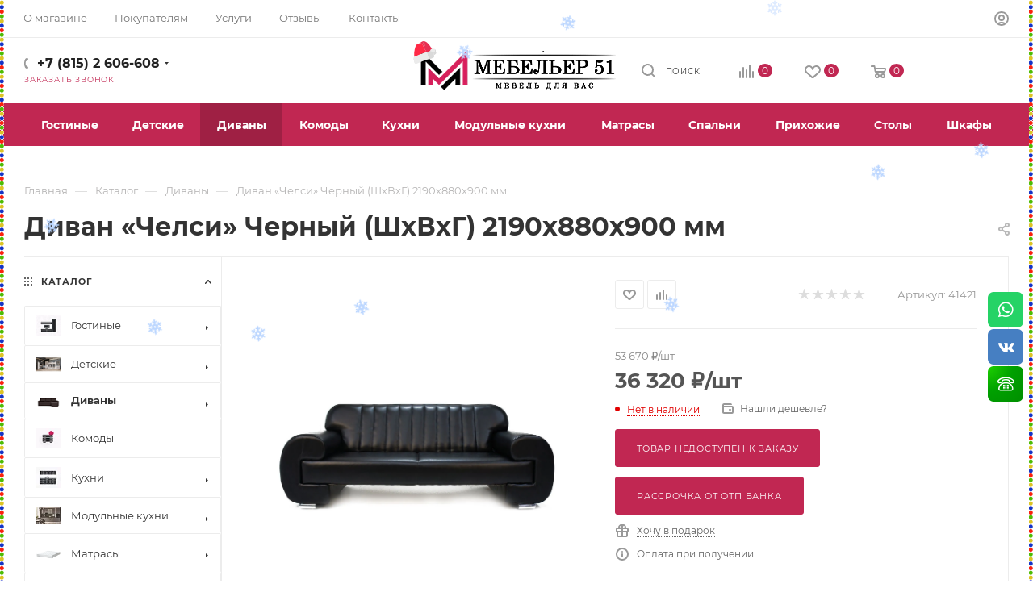

--- FILE ---
content_type: text/html; charset=UTF-8
request_url: https://mebeler51.ru/catalog/divany/divan-chelsi-chernyj-shkhvkhg-2190kh880kh900-mm/
body_size: 71928
content:
<!DOCTYPE html>
<html xmlns="http://www.w3.org/1999/xhtml" xml:lang="ru" lang="ru"  >
<head><link rel="canonical" href="https://mebeler51.ru:443/catalog/divany/divan-chelsi-chernyj-shkhvkhg-2190kh880kh900-mm/" />
<meta name="yandex-verification" content="775a9abd7fd52539" />
<meta name="google-site-verification" content="cUfU3_lc5Koi1PcFXK6YzH5ypTCDQS1VZhcOWQzgsiQ" />
		<title>Диван «Челси» Черный (ШхВхГ) 2190х880х900 мм</title>
	<meta name="viewport" content="initial-scale=1.0, width=device-width, maximum-scale=1" />
	<meta name="HandheldFriendly" content="true" />
	<meta name="yes" content="yes" />
	<meta name="apple-mobile-web-app-status-bar-style" content="black" />
	<meta name="SKYPE_TOOLBAR" content="SKYPE_TOOLBAR_PARSER_COMPATIBLE" />
	<meta http-equiv="Content-Type" content="text/html; charset=UTF-8" />
<meta name="description" content="Интернет-магазин Мебельер 51 предлагает качественные Диван «Челси» Черный (ШхВхГ) 2190х880х900 мм по хорошей цене в Мурманске. Доставка осуществляется по всей Мурманской области." />
<script data-skip-moving="true">(function(w, d, n) {var cl = "bx-core";var ht = d.documentElement;var htc = ht ? ht.className : undefined;if (htc === undefined || htc.indexOf(cl) !== -1){return;}var ua = n.userAgent;if (/(iPad;)|(iPhone;)/i.test(ua)){cl += " bx-ios";}else if (/Windows/i.test(ua)){cl += ' bx-win';}else if (/Macintosh/i.test(ua)){cl += " bx-mac";}else if (/Linux/i.test(ua) && !/Android/i.test(ua)){cl += " bx-linux";}else if (/Android/i.test(ua)){cl += " bx-android";}cl += (/(ipad|iphone|android|mobile|touch)/i.test(ua) ? " bx-touch" : " bx-no-touch");cl += w.devicePixelRatio && w.devicePixelRatio >= 2? " bx-retina": " bx-no-retina";if (/AppleWebKit/.test(ua)){cl += " bx-chrome";}else if (/Opera/.test(ua)){cl += " bx-opera";}else if (/Firefox/.test(ua)){cl += " bx-firefox";}ht.className = htc ? htc + " " + cl : cl;})(window, document, navigator);</script>

<link href="/bitrix/css/aspro.max/notice.css?17401201073623"  rel="stylesheet" />
<link href="/bitrix/js/ui/design-tokens/dist/ui.design-tokens.css?174012010226358"  rel="stylesheet" />
<link href="/bitrix/js/ui/fonts/opensans/ui.font.opensans.css?17401201032555"  rel="stylesheet" />
<link href="/bitrix/js/main/popup/dist/main.popup.bundle.css?175226858231694"  rel="stylesheet" />
<link href="/bitrix/css/r52.acceptcookies/style.css?17585485883782"  rel="stylesheet" />
<link href="/bitrix/cache/css/s1/aspro_max/page_24b54058f5fa8b98f27609d21dbd0b7c/page_24b54058f5fa8b98f27609d21dbd0b7c_v1.css?1761127044168811"  rel="stylesheet" />
<link href="/bitrix/cache/css/s1/aspro_max/default_fcd8823a451b891be53037aa2877dab1/default_fcd8823a451b891be53037aa2877dab1_v1.css?176112704466365"  rel="stylesheet" />
<link href="/bitrix/panel/main/popup.css?174012013122696"  rel="stylesheet" />
<link href="/bitrix/cache/css/s1/aspro_max/template_9e753f450fd51ae8f8e32b414eddf406/template_9e753f450fd51ae8f8e32b414eddf406_v1.css?17612413751290733"  data-template-style="true" rel="stylesheet" />
<link href="/bitrix/panel/profistudio.christmas/style.css?17401201302049"  data-template-style="true"  rel="stylesheet" />


<script type="extension/settings" data-extension="currency.currency-core">{"region":"ru"}</script>


<link href="/bitrix/templates/aspro_max/css/critical.css?174012010733" data-skip-moving="true" rel="stylesheet">
<meta name="theme-color" content="#c12752">
<style>:root{--theme-base-color: #c12752;--theme-base-opacity-color: #c127521a;--theme-base-color-hue:343;--theme-base-color-saturation:66%;--theme-base-color-lightness:45%;}</style>
<style>html {--theme-page-width: 1700px;--theme-page-width-padding: 30px}</style>
<script data-skip-moving="true">window.lazySizesConfig = window.lazySizesConfig || {};lazySizesConfig.loadMode = 1;lazySizesConfig.expand = 200;lazySizesConfig.expFactor = 1;lazySizesConfig.hFac = 0.1;window.lazySizesConfig.loadHidden = false;window.lazySizesConfig.lazyClass = "lazy";</script>
<script src="/bitrix/templates/aspro_max/js/ls.unveilhooks.min.js" data-skip-moving="true" defer></script>
<script src="/bitrix/templates/aspro_max/js/lazysizes.min.js" data-skip-moving="true" defer></script>
<link href="/bitrix/templates/aspro_max/css/print.css?174012010723591" data-template-style="true" rel="stylesheet" media="print">
					<script data-skip-moving="true" src="/bitrix/js/main/jquery/jquery-3.6.0.min.js"></script>
					<script data-skip-moving="true" src="/bitrix/templates/aspro_max/js/speed.min.js?=1740120107"></script>
<link rel="shortcut icon" href="/favicon.ico" type="image/x-icon" />
<link rel="apple-touch-icon" sizes="180x180" href="/upload/dev2fun.imagecompress/webp/CMax/e9a/7pcyg041ln4alr1t6o7kfjfpem141bt2.webp" />
<meta property="og:description" content="Диван «Челси» Черный (ШхВхГ) 2190х880х900 мм" />
<meta property="og:image" content="https://mebeler51.ru:443/upload/dev2fun.imagecompress/webp/iblock/e8f/xgkw6obx250uapnjpwtdika919iebvd0.webp" />
<link rel="image_src" href="https://mebeler51.ru:443/upload/dev2fun.imagecompress/webp/iblock/e8f/xgkw6obx250uapnjpwtdika919iebvd0.webp"  />
<meta property="og:title" content="Диван «Челси» Черный (ШхВхГ) 2190х880х900 мм" />
<meta property="og:type" content="website" />
<meta property="og:url" content="https://mebeler51.ru:443/catalog/divany/divan-chelsi-chernyj-shkhvkhg-2190kh880kh900-mm/" />
 <style> .nsm-bar{ top: 50%; z-index: 999; margin: 0 10px; position: fixed; } .nsm-bar a, .nsm-bar a:visited, .nsm-bar a:active { display: block; box-sizing: content-box; text-align: center; text-decoration: none !important; font-weight: normal !important; background: #68BEC1 !important; color: #FFFFFF !important; width: 44px; height: 44px; line-height: 44px; font-size: 19px; border-radius: 7px; border:0px solid #938D8D; margin-left: 2px; margin-right: 2px; margin-top: 2px; margin-bottom: 2px; opacity: 1; } .nsm-bar a:hover, .nsm-bar a:focus{ text-decoration: none !important; background: #44D3FF !important; color: #EFFBFF !important; border-color: #8B98A8 !important; opacity: 1; } .nsm-bar a.nsm-fa-custom { background-position: center !important; background-size: contain !important; background-repeat: no-repeat !important; } @media screen and (min-width:767.01px) { .nsm-bar-btn.mob {display:none !important} } @media screen and (max-width:767px) { .nsm-bar{ top:unset; bottom:unset; top: 50%; } .nsm-bar a, .nsm-bar a:visited, .nsm-bar a:active { width: 40px ; height: 40px ; line-height: 40px ; font-size: 16px ; border-radius: 7px ; } .nsm-bar-btn.pc {display:none !important} } </style> 
            
<script id="sl3w_optimizedjivosite-params" data-params='{"widget_id":"yqWihqZTlT","optimize":true}' data-skip-moving="true"></script>
		<style>html {--theme-items-gap:32px;--fixed-header:105px;--fixed-tabs:49px;}</style>	</head>
<body class=" site_s1  fill_bg_n catalog-delayed-btn-Y theme-light" id="main" data-site="/">
		
	<div id="panel"></div>
	
				<!--'start_frame_cache_basketitems-component-block'-->												<div id="ajax_basket"></div>
					<!--'end_frame_cache_basketitems-component-block'-->								<div class="cd-modal-bg"></div>
		<script data-skip-moving="true">var solutionName = 'arMaxOptions';</script>
		<script src="/bitrix/templates/aspro_max/js/setTheme.php?site_id=s1&site_dir=/" data-skip-moving="true"></script>
				<div class="wrapper1  header_bgcolored long_header colored_header with_left_block  catalog_page basket_normal basket_fill_WHITE side_LEFT block_side_NORMAL catalog_icons_Y banner_auto with_fast_view mheader-v4 header-v9 header-font-lower_Y regions_N title_position_LEFT footer-v3 front-vindex1 mfixed_Y mfixed_view_scroll_top title-v1 lazy_Y with_phones compact-catalog normal-catalog-img landing-slider big-banners-mobile-normal bottom-icons-panel-Y compact-breadcrumbs-slider catalog-delayed-btn-Y  ">

<div class="mega_fixed_menu scrollblock">
	<div class="maxwidth-theme">
		<svg class="svg svg-close" width="14" height="14" viewBox="0 0 14 14">
		  <path data-name="Rounded Rectangle 568 copy 16" d="M1009.4,953l5.32,5.315a0.987,0.987,0,0,1,0,1.4,1,1,0,0,1-1.41,0L1008,954.4l-5.32,5.315a0.991,0.991,0,0,1-1.4-1.4L1006.6,953l-5.32-5.315a0.991,0.991,0,0,1,1.4-1.4l5.32,5.315,5.31-5.315a1,1,0,0,1,1.41,0,0.987,0.987,0,0,1,0,1.4Z" transform="translate(-1001 -946)"></path>
		</svg>
		<i class="svg svg-close mask arrow"></i>
		<div class="row">
			<div class="col-md-9">
				<div class="left_menu_block">
					<div class="logo_block flexbox flexbox--row align-items-normal">
						<div class="logo">
							<a href="/"><img src="/upload/CMax/da7/ozlhl90vn1nic6141wku4qgwwlbczgxy.webp" alt="Мебельер51" title="Мебельер51" data-src="" /></a>						</div>
						<div class="top-description addr">
							Магазин - №1 мебели в г. Мурманске.						</div>
					</div>
					<div class="search_block">
						<div class="search_wrap">
							<div class="search-block">
									<div class="search-wrapper">
		<div id="title-search_mega_menu">
			<form action="/catalog/" class="search search--hastype"><input type="hidden" name="faction_type" value="variant">
<input type="hidden" name="faction_word" value="variant">
<input type="hidden" name="faction_site" value="">

				<div class="search-input-div">
					<input class="search-input" id="title-search-input_mega_menu" type="text" name="q" value="" placeholder="Поиск" size="20" maxlength="50" autocomplete="off" />
				</div>
				<div class="search-button-div">
					<button class="btn btn-search" type="submit" name="s" value="Найти"><i class="svg search2  inline " aria-hidden="true"><svg width="17" height="17" ><use xlink:href="/bitrix/templates/aspro_max/images/svg/header_icons_srite.svg#search"></use></svg></i></button>
											<div class="dropdown-select searchtype">
							<input type="hidden" name="type" value="catalog" />
							<div class="dropdown-select__title darken font_xs">
								<span>Каталог</span>
								<i class="svg  svg-inline-search-down" aria-hidden="true" ><svg xmlns="http://www.w3.org/2000/svg" width="5" height="3" viewBox="0 0 5 3"><path class="cls-1" d="M250,80h5l-2.5,3Z" transform="translate(-250 -80)"/></svg></i>							</div>
							<div class="dropdown-select__list dropdown-menu-wrapper" role="menu">
								<!--noindex-->
								<div class="dropdown-menu-inner rounded3">
									<div class="dropdown-select__list-item font_xs">
										<span class="dropdown-select__list-link darken" data-type="all">
											<span>По всему сайту</span>
										</span>
									</div>
									<div class="dropdown-select__list-item font_xs">
										<span class="dropdown-select__list-link dropdown-select__list-link--current" data-type="catalog">
											<span>По каталогу</span>
										</span>
									</div>
								</div>
								<!--/noindex-->
							</div>
						</div>
					<span class="close-block inline-search-hide"><span class="svg svg-close close-icons"></span></span>
				</div>
			</form>
		</div>
	</div>
							</div>
						</div>
					</div>
					<div class="loadings" style="height:125px;width:50px;" data-nlo="menu-megafixed">					</div>				</div>
			</div>
			<div class="col-md-3">
				<div class="right_menu_block">
					<div class="contact_wrap">
						<div class="info">
							<div class="phone blocks">
								<div class="">
																	<!-- noindex -->
			<div class="phone with_dropdown white sm">
									<div class="wrap">
						<div>
									<i class="svg svg-inline-phone  inline " aria-hidden="true"><svg width="5" height="13" ><use xlink:href="/bitrix/templates/aspro_max/images/svg/header_icons_srite.svg#phone_footer"></use></svg></i><a rel="nofollow" href="tel:+78152606608">+7 (815) 2 606-608</a>
										</div>
					</div>
													<div class="dropdown ">
						<div class="wrap scrollblock">
																							<div class="more_phone"><a class="more_phone_a" rel="nofollow" class="no-decript" href="tel:+78152606608">+7 (815) 2 606-608</a></div>
																							<div class="more_phone"><a class="more_phone_a" rel="nofollow" class="no-decript" href="tel:+79646806608">+7 (964) 680-66-08</a></div>
													</div>
					</div>
					<i class="svg svg-inline-down  inline " aria-hidden="true"><svg width="5" height="3" ><use xlink:href="/bitrix/templates/aspro_max/images/svg/header_icons_srite.svg#Triangle_down"></use></svg></i>					
							</div>
			<!-- /noindex -->
												</div>
								<div class="callback_wrap">
									<span class="callback-block animate-load font_upper colored" data-event="jqm" data-param-form_id="CALLBACK" data-name="callback">Заказать звонок</span>
								</div>
							</div>
							<div class="question_button_wrapper">
								<span class="btn btn-lg btn-transparent-border-color btn-wide animate-load colored_theme_hover_bg-el" data-event="jqm" data-param-form_id="ASK" data-name="ask">
									Задать вопрос								</span>
							</div>
							<div class="person_wrap">
		<!--'start_frame_cache_header-auth-block1'-->			<!-- noindex --><div class="auth_wr_inner "><a rel="nofollow" title="Мой кабинет" class="personal-link dark-color animate-load" data-event="jqm" data-param-backurl="%2Fcatalog%2Fdivany%2Fdivan-chelsi-chernyj-shkhvkhg-2190kh880kh900-mm%2F" data-param-type="auth" data-name="auth" href="/personal/"><i class="svg svg-inline-cabinet big inline " aria-hidden="true"><svg width="18" height="18" ><use xlink:href="/bitrix/templates/aspro_max/images/svg/header_icons_srite.svg#user"></use></svg></i><span class="wrap"><span class="name">Войти</span></span></a></div><!-- /noindex -->		<!--'end_frame_cache_header-auth-block1'-->
			<!--'start_frame_cache_mobile-basket-with-compare-block1'-->		<!-- noindex -->
					<div class="menu middle">
				<ul>
											<li class="counters">
							<a rel="nofollow" class="dark-color basket-link basket ready " href="/basket/">
								<i class="svg  svg-inline-basket" aria-hidden="true" ><svg class="" width="19" height="16" viewBox="0 0 19 16"><path data-name="Ellipse 2 copy 9" class="cls-1" d="M956.047,952.005l-0.939,1.009-11.394-.008-0.952-1-0.953-6h-2.857a0.862,0.862,0,0,1-.952-1,1.025,1.025,0,0,1,1.164-1h2.327c0.3,0,.6.006,0.6,0.006a1.208,1.208,0,0,1,1.336.918L943.817,947h12.23L957,948v1Zm-11.916-3,0.349,2h10.007l0.593-2Zm1.863,5a3,3,0,1,1-3,3A3,3,0,0,1,945.994,954.005ZM946,958a1,1,0,1,0-1-1A1,1,0,0,0,946,958Zm7.011-4a3,3,0,1,1-3,3A3,3,0,0,1,953.011,954.005ZM953,958a1,1,0,1,0-1-1A1,1,0,0,0,953,958Z" transform="translate(-938 -944)"></path></svg></i>								<span>Корзина<span class="count empted">0</span></span>
							</a>
						</li>
																<li class="counters">
							<a rel="nofollow" 
								class="dark-color basket-link delay ready " 
								href="/personal/favorite/"
							>
								<i class="svg  svg-inline-basket" aria-hidden="true" ><svg xmlns="http://www.w3.org/2000/svg" width="16" height="13" viewBox="0 0 16 13"><defs><style>.clsw-1{fill:#fff;fill-rule:evenodd;}</style></defs><path class="clsw-1" d="M506.755,141.6l0,0.019s-4.185,3.734-5.556,4.973a0.376,0.376,0,0,1-.076.056,1.838,1.838,0,0,1-1.126.357,1.794,1.794,0,0,1-1.166-.4,0.473,0.473,0,0,1-.1-0.076c-1.427-1.287-5.459-4.878-5.459-4.878l0-.019A4.494,4.494,0,1,1,500,135.7,4.492,4.492,0,1,1,506.755,141.6Zm-3.251-5.61A2.565,2.565,0,0,0,501,138h0a1,1,0,1,1-2,0h0a2.565,2.565,0,0,0-2.506-2,2.5,2.5,0,0,0-1.777,4.264l-0.013.019L500,145.1l5.179-4.749c0.042-.039.086-0.075,0.126-0.117l0.052-.047-0.006-.008A2.494,2.494,0,0,0,503.5,135.993Z" transform="translate(-492 -134)"/></svg></i>								<span>Избранные товары<span class="count js-count empted">0</span></span>
							</a>
						</li>
									</ul>
			</div>
							<div class="menu middle">
				<ul>
					<li class="counters">
						<a rel="nofollow" class="dark-color basket-link compare ready " href="/catalog/compare.php">
							<i class="svg inline  svg-inline-compare " aria-hidden="true" ><svg xmlns="http://www.w3.org/2000/svg" width="18" height="17" viewBox="0 0 18 17"><defs><style>.cls-1{fill:#333;fill-rule:evenodd;}</style></defs><path  data-name="Rounded Rectangle 865" class="cls-1" d="M597,78a1,1,0,0,1,1,1v9a1,1,0,0,1-2,0V79A1,1,0,0,1,597,78Zm4-6a1,1,0,0,1,1,1V88a1,1,0,0,1-2,0V73A1,1,0,0,1,601,72Zm4,8a1,1,0,0,1,1,1v7a1,1,0,0,1-2,0V81A1,1,0,0,1,605,80Zm-12-5a1,1,0,0,1,1,1V88a1,1,0,0,1-2,0V76A1,1,0,0,1,593,75Zm-4,5a1,1,0,0,1,1,1v7a1,1,0,0,1-2,0V81A1,1,0,0,1,589,80Z" transform="translate(-588 -72)"/></svg>
</i>							<span>Сравнение товаров<span class="count empted">0</span></span>
						</a>
					</li>
				</ul>
			</div>
				<!-- /noindex -->
		<!--'end_frame_cache_mobile-basket-with-compare-block1'-->								</div>
						</div>
					</div>
					<div class="footer_wrap">
						
		
							<div class="email blocks color-theme-hover">
					<i class="svg inline  svg-inline-email" aria-hidden="true" ><svg xmlns="http://www.w3.org/2000/svg" width="11" height="9" viewBox="0 0 11 9"><path  data-name="Rectangle 583 copy 16" class="cls-1" d="M367,142h-7a2,2,0,0,1-2-2v-5a2,2,0,0,1,2-2h7a2,2,0,0,1,2,2v5A2,2,0,0,1,367,142Zm0-2v-3.039L364,139h-1l-3-2.036V140h7Zm-6.634-5,3.145,2.079L366.634,135h-6.268Z" transform="translate(-358 -133)"/></svg></i>					<a href="mailto:info@mebeler51.ru">info@mebeler51.ru</a>				</div>
		
		
							<div class="address blocks">
					<i class="svg inline  svg-inline-addr" aria-hidden="true" ><svg xmlns="http://www.w3.org/2000/svg" width="9" height="12" viewBox="0 0 9 12"><path class="cls-1" d="M959.135,82.315l0.015,0.028L955.5,87l-3.679-4.717,0.008-.013a4.658,4.658,0,0,1-.83-2.655,4.5,4.5,0,1,1,9,0A4.658,4.658,0,0,1,959.135,82.315ZM955.5,77a2.5,2.5,0,0,0-2.5,2.5,2.467,2.467,0,0,0,.326,1.212l-0.014.022,2.181,3.336,2.034-3.117c0.033-.046.063-0.094,0.093-0.142l0.066-.1-0.007-.009a2.468,2.468,0,0,0,.32-1.2A2.5,2.5,0,0,0,955.5,77Z" transform="translate(-951 -75)"/></svg></i>					г. Мурманск, ул. Свердлова 11Б				</div>
		
							<div class="social-block">
							<div class="social-icons">
		<!-- noindex -->
	<ul>
					<li class="vk">
				<a href="https://vk.ru/mebeler_51" target="_blank" rel="nofollow" title="Вконтакте">
					Вконтакте				</a>
			</li>
																														<li class="whats">
				<a href="https://wa.me/79646806608" target="_blank" rel="nofollow" title="WhatsApp">
					WhatsApp				</a>
			</li>
													</ul>
	<!-- /noindex -->
</div>						</div>
					</div>
				</div>
			</div>
		</div>
	</div>
</div>
<div class="header_wrap visible-lg visible-md title-v1 ">
	<header id="header">
		<div class="top-block top-block-v1 header-v9 header-wrapper">
	<div class="maxwidth-theme logo_and_menu-row icons_top logo_top_white">
		<div class="wrapp_block logo-row">
			<div class="items-wrapper header__top-inner flex1">
								<div class="header__top-item dotted-flex-1 hide-dotted">
					<div class="menus">
							<ul class="menu topest">
					<li  >
				<a href="/about/">
										<span>О магазине</span>
				</a>
			</li>
					<li  >
				<a href="/help/">
										<span>Покупателям</span>
				</a>
			</li>
					<li  >
				<a href="/services/">
										<span>Услуги</span>
				</a>
			</li>
					<li  >
				<a href="/reviews/">
										<span>Отзывы</span>
				</a>
			</li>
					<li  >
				<a href="/contacts/">
										<span>Контакты</span>
				</a>
			</li>
				<li class="more hidden">
			<span>...</span>
			<ul class="dropdown"></ul>
		</li>
	</ul>
	<script data-skip-moving="true">
		InitTopestMenuGummi();
		CheckTopMenuDotted();
	</script>
					</div>
				</div>
				<div class="header__top-item ">
					<div class="line-block line-block--40 line-block--40-1200">
																								<div class="line-block__item no-shrinked ">
							<div class="show-fixed top-ctrl">
								<div class="personal_wrap">
								<div class="wrap_icon inner-table-block person">
		<!--'start_frame_cache_header-auth-block2'-->			<!-- noindex --><div class="auth_wr_inner "><a rel="nofollow" title="Мой кабинет" class="personal-link dark-color animate-load" data-event="jqm" data-param-backurl="%2Fcatalog%2Fdivany%2Fdivan-chelsi-chernyj-shkhvkhg-2190kh880kh900-mm%2F" data-param-type="auth" data-name="auth" href="/personal/"><i class="svg svg-inline-cabinet big inline " aria-hidden="true"><svg width="18" height="18" ><use xlink:href="/bitrix/templates/aspro_max/images/svg/header_icons_srite.svg#user"></use></svg></i><span class="wrap"><span class="name">Войти</span></span></a></div><!-- /noindex -->		<!--'end_frame_cache_header-auth-block2'-->
									</div>
								</div>
							</div>
						</div>
					</div>
				</div>
			</div>
		</div>
	</div>
</div>
<div class="header-wrapper header-v9">
	<div class="logo_and_menu-row showed header__top-part">
		<div class="maxwidth-theme logo-row">
			<div class="header__top-inner phone-wrapper">
				<div class="header__top-item flex1">
					<div class="line-block__item ">
						<div class="wrap_icon inner-table-block">
							<div class="phone-block block2 fontUp">
																									<!-- noindex -->
			<div class="phone with_dropdown">
									<i class="svg svg-inline-phone  inline " aria-hidden="true"><svg width="5" height="13" ><use xlink:href="/bitrix/templates/aspro_max/images/svg/header_icons_srite.svg#phone_black"></use></svg></i><a rel="nofollow" href="tel:+78152606608">+7 (815) 2 606-608</a>
													<div class="dropdown ">
						<div class="wrap scrollblock">
																							<div class="more_phone"><a class="more_phone_a" rel="nofollow" class="no-decript" href="tel:+78152606608">+7 (815) 2 606-608</a></div>
																							<div class="more_phone"><a class="more_phone_a" rel="nofollow" class="no-decript" href="tel:+79646806608">+7 (964) 680-66-08</a></div>
													</div>
					</div>
					<i class="svg svg-inline-down  inline " aria-hidden="true"><svg width="5" height="3" ><use xlink:href="/bitrix/templates/aspro_max/images/svg/header_icons_srite.svg#Triangle_down"></use></svg></i>					
							</div>
			<!-- /noindex -->
																													<div class="inline-block">
										<span class="callback-block animate-load font_upper_xs colored" data-event="jqm" data-param-form_id="CALLBACK" data-name="callback">Заказать звонок</span>
									</div>
															</div>
						</div>
					</div>
				</div>
				<div class="logo-block text-center nopadding  header__top-item no-shrinked">
					<div class="logo line-block__item no-shrinked">
						<a href="/"><img src="/upload/CMax/da7/ozlhl90vn1nic6141wku4qgwwlbczgxy.webp" alt="Мебельер51" title="Мебельер51" data-src="" /></a>					</div>	
				</div>
				<div class="right_wrap wb  header__top-item flex1">
					<div class="right-icons">
						<div class="line-block line-block--40 line-block--40-1200 flexbox--justify-end  ">
							<div class="line-block__item">
								<div class="wrap_icon">
									<button class="top-btn inline-search-show">
										<i class="svg svg-inline-search inline " aria-hidden="true"><svg width="17" height="17" ><use xlink:href="/bitrix/templates/aspro_max/images/svg/header_icons_srite.svg#search"></use></svg></i>										<span class="title">Поиск</span>
									</button>
								</div>
							</div>
																										<!--'start_frame_cache_header-basket-with-compare-block1'-->															<div class="wrap_icon wrap_basket baskets line-block__item">
										<!--noindex-->
			<a class="basket-link compare   big " href="/catalog/compare.php" title="Список сравниваемых элементов">
		<span class="js-basket-block"><i class="svg svg-inline-compare big inline " aria-hidden="true"><svg width="18" height="17" ><use xlink:href="/bitrix/templates/aspro_max/images/svg/header_icons_srite.svg#compare"></use></svg></i><span class="title dark_link">Сравнение</span><span class="count">0</span></span>
	</a>
	<!--/noindex-->											</div>
				<!-- noindex -->
															<div class="wrap_icon wrap_basket baskets line-block__item">
											<a 
							rel="nofollow" 
							class="basket-link delay  big basket-count" 
							href="/personal/favorite/"
							title="Избранные товары"
						>
							<span class="js-basket-block">
								<i class="svg wish big inline " aria-hidden="true"><svg width="20" height="16" ><use xlink:href="/bitrix/templates/aspro_max/images/svg/header_icons_srite.svg#chosen"></use></svg></i>								<span class="title dark_link">Избранные товары</span>
								<span class="count js-count">0</span>
							</span>
						</a>
											</div>
																								<div class="wrap_icon wrap_basket baskets line-block__item top_basket">
											<a rel="nofollow" class="basket-link basket   big " href="/basket/" title="Корзина пуста">
							<span class="js-basket-block">
								<i class="svg basket big inline " aria-hidden="true"><svg width="19" height="16" ><use xlink:href="/bitrix/templates/aspro_max/images/svg/header_icons_srite.svg#basket"></use></svg></i>																<span class="title dark_link">Корзина</span>
								<span class="count">0</span>
															</span>
						</a>
						<span class="basket_hover_block loading_block loading_block_content"></span>
											</div>
													<!-- /noindex -->
			<!--'end_frame_cache_header-basket-with-compare-block1'-->														
						</div>	
					</div>
				</div>
			</div>
		</div>
	</div>
	<div class="menu-row middle-block bgcolored">
		<div class="maxwidth-theme">
			<div class="row">
				<div class="col-md-12">
					<div class="menu-only">
						<nav class="mega-menu sliced">
								<div class="table-menu ">
		<table>
			<tr>
														<td class="menu-item unvisible dropdown wide_menu   ">
						<div class="wrap">
							<a class="dropdown-toggle" href="/catalog/gostinye/">
								<div>
																		Гостиные																		<div class="line-wrapper"><span class="line"></span></div>
								</div>
							</a>
								
								<span class="tail"></span>
								<div class="dropdown-menu " >
									<div class="customScrollbar scrollblock ">
																			
										<ul class="menu-wrapper menu-type-1">
												
																																							<li class="   has_img">
																														<div class="menu_img  colored_theme_svg">
																																			<img class="lazy" src="/bitrix/templates/aspro_max/images/loaders/double_ring.svg" data-src="/upload/resize_cache/iblock/833/60_60_0/fhq0vx5hq6h77fmetf2rbvuo3mwo69mi.webp" alt="Гостиная Марта Венге-дуб  белфорд" title="Гостиная Марта Венге-дуб  белфорд" />
																																	</div>
																																											<a href="/catalog/gostinye/gostinaya_marta_venge_dub_belford/" title="Гостиная Марта Венге-дуб  белфорд"><span class="name">Гостиная Марта Венге-дуб  белфорд</span></a>
																											</li>
												
												
																																							<li class="   has_img">
																														<div class="menu_img  colored_theme_svg">
																																			<img class="lazy" src="/bitrix/templates/aspro_max/images/loaders/double_ring.svg" data-src="/upload/dev2fun.imagecompress/webp/resize_cache/iblock/e92/60_60_0/7b2jhdmex0djrk84ri4oqwmtmxmypkbj.webp" alt="Гостиная Магнолия Дерево/Орех" title="Гостиная Магнолия Дерево/Орех" />
																																	</div>
																																											<a href="/catalog/gostinye/gostinaya_magnoliya_derevo_orekh/" title="Гостиная Магнолия Дерево/Орех"><span class="name">Гостиная Магнолия Дерево/Орех</span></a>
																											</li>
												
												
																																							<li class="   has_img">
																														<div class="menu_img  colored_theme_svg">
																																			<img class="lazy" src="/bitrix/templates/aspro_max/images/loaders/double_ring.svg" data-src="/upload/dev2fun.imagecompress/webp/resize_cache/iblock/736/60_60_0/taif1x7h623r429o7s4uo6f66kld5swl.webp" alt="Гостиная Магнолия Белый глянец" title="Гостиная Магнолия Белый глянец" />
																																	</div>
																																											<a href="/catalog/gostinye/gostinaya_magnoliya_belyy_glyanets/" title="Гостиная Магнолия Белый глянец"><span class="name">Гостиная Магнолия Белый глянец</span></a>
																											</li>
												
												
																																							<li class="   has_img">
																														<div class="menu_img  colored_theme_svg">
																																			<img class="lazy" src="/bitrix/templates/aspro_max/images/loaders/double_ring.svg" data-src="/upload/resize_cache/iblock/b8e/60_60_0/hzm6gnhya6ihfzq2exbvdvwwa8r60me8.webp" alt="Гостиная Терра" title="Гостиная Терра" />
																																	</div>
																																											<a href="/catalog/gostinye/gostinaya_terra/" title="Гостиная Терра"><span class="name">Гостиная Терра</span></a>
																											</li>
												
												
																																							<li class="   has_img">
																														<div class="menu_img  colored_theme_svg">
																																			<img class="lazy" src="/bitrix/templates/aspro_max/images/loaders/double_ring.svg" data-src="/upload/resize_cache/iblock/7df/60_60_0/bfkitgzra9i0h6j73msuyuvffzqhpft0.webp" alt="Гостиная Флорис Черный глянец" title="Гостиная Флорис Черный глянец" />
																																	</div>
																																											<a href="/catalog/gostinye/gostinaya_floris_chernyy_glyanets/" title="Гостиная Флорис Черный глянец"><span class="name">Гостиная Флорис Черный глянец</span></a>
																											</li>
												
												
																																							<li class="   has_img">
																														<div class="menu_img  colored_theme_svg">
																																			<img class="lazy" src="/bitrix/templates/aspro_max/images/loaders/double_ring.svg" data-src="/upload/dev2fun.imagecompress/webp/resize_cache/iblock/a52/60_60_0/6wai1gp7caubvq4kmi8phhf3yqbxkn8r.webp" alt="Гостиная Белла Сандал светлый" title="Гостиная Белла Сандал светлый" />
																																	</div>
																																											<a href="/catalog/gostinye/gostinaya_bella_sandal_svetlyy/" title="Гостиная Белла Сандал светлый"><span class="name">Гостиная Белла Сандал светлый</span></a>
																											</li>
												
												
																																							<li class="   has_img">
																														<div class="menu_img  colored_theme_svg">
																																			<img class="lazy" src="/bitrix/templates/aspro_max/images/loaders/double_ring.svg" data-src="/upload/dev2fun.imagecompress/webp/resize_cache/iblock/41d/60_60_0/qi4udlcdlria5nv8k22iuz3okbdi9qaj.webp" alt="Гостиная Белла Дуб беленый/Венге" title="Гостиная Белла Дуб беленый/Венге" />
																																	</div>
																																											<a href="/catalog/gostinye/gostinaya_bella_dub_belenyy_venge/" title="Гостиная Белла Дуб беленый/Венге"><span class="name">Гостиная Белла Дуб беленый/Венге</span></a>
																											</li>
												
												
																																							<li class="   has_img">
																														<div class="menu_img  colored_theme_svg">
																																			<img class="lazy" src="/bitrix/templates/aspro_max/images/loaders/double_ring.svg" data-src="/upload/dev2fun.imagecompress/webp/resize_cache/iblock/637/60_60_0/s3wsysj0oakal0apiokf1ragjgedlb5x.webp" alt="Гостиная Соренто Дуб крафт/ Бетон темный" title="Гостиная Соренто Дуб крафт/ Бетон темный" />
																																	</div>
																																											<a href="/catalog/gostinye/gostinaya_sorento_dub_kraft_beton_temnyy/" title="Гостиная Соренто Дуб крафт/ Бетон темный"><span class="name">Гостиная Соренто Дуб крафт/ Бетон темный</span></a>
																											</li>
												
												
																																							<li class="   has_img">
																														<div class="menu_img  colored_theme_svg">
																																			<img class="lazy" src="/bitrix/templates/aspro_max/images/loaders/double_ring.svg" data-src="/upload/dev2fun.imagecompress/webp/resize_cache/iblock/15e/60_60_0/npt8cr05fuec49sm7468e32z5c723o5e.webp" alt="Гостиная Флорис Белый глянец" title="Гостиная Флорис Белый глянец" />
																																	</div>
																																											<a href="/catalog/gostinye/gostinaya_floris_belyy_glyanets/" title="Гостиная Флорис Белый глянец"><span class="name">Гостиная Флорис Белый глянец</span></a>
																											</li>
												
												
																																							<li class="   has_img">
																														<div class="menu_img  colored_theme_svg">
																																			<img class="lazy" src="/bitrix/templates/aspro_max/images/loaders/double_ring.svg" data-src="/upload/dev2fun.imagecompress/webp/resize_cache/iblock/91b/60_60_0/oicqinab0xzr01n9jhjvkrvxmjntrfau.webp" alt="Тумбы под телевизор" title="Тумбы под телевизор" />
																																	</div>
																																											<a href="/catalog/gostinye/tumby_pod_televizor/" title="Тумбы под телевизор"><span class="name">Тумбы под телевизор</span></a>
																											</li>
												
												
																																							<li class="   has_img">
																														<div class="menu_img  colored_theme_svg">
																																			<img class="lazy" src="/bitrix/templates/aspro_max/images/loaders/double_ring.svg" data-src="/upload/dev2fun.imagecompress/webp/resize_cache/iblock/73e/60_60_0/2k5u1zjeqj3xs8qqenq4ko97sx01d79l.webp" alt="Стенки" title="Стенки" />
																																	</div>
																																											<a href="/catalog/gostinye/stenki/" title="Стенки"><span class="name">Стенки</span></a>
																											</li>
												
												
																																							<li class="   has_img">
																														<div class="menu_img  colored_theme_svg">
																																			<img class="lazy" src="/bitrix/templates/aspro_max/images/loaders/double_ring.svg" data-src="/upload/dev2fun.imagecompress/webp/resize_cache/iblock/bf9/60_60_0/rtdbc3b25biiv2xdj3crg1z23wfhcrjp.webp" alt="Гостиная Айден ЛДПН белый, ЛДПН серый" title="Гостиная Айден ЛДПН белый, ЛДПН серый" />
																																	</div>
																																											<a href="/catalog/gostinye/gostinaya_ayden_ldpn_belyy_ldpn_seryy/" title="Гостиная Айден ЛДПН белый, ЛДПН серый"><span class="name">Гостиная Айден ЛДПН белый, ЛДПН серый</span></a>
																											</li>
												
												
																																							<li class="   has_img">
																														<div class="menu_img  colored_theme_svg">
																																			<img class="lazy" src="/bitrix/templates/aspro_max/images/loaders/double_ring.svg" data-src="/upload/dev2fun.imagecompress/webp/resize_cache/iblock/fe9/60_60_0/iksi449wmd5b916hig207k1u2x06qhxx.webp" alt="Гостиная Оливия Мрамор глянец" title="Гостиная Оливия Мрамор глянец" />
																																	</div>
																																											<a href="/catalog/gostinye/gostinaya_oliviya_mramor_glyanets/" title="Гостиная Оливия Мрамор глянец"><span class="name">Гостиная Оливия Мрамор глянец</span></a>
																											</li>
												
												
																																							<li class="   has_img">
																														<div class="menu_img  colored_theme_svg">
																																			<img class="lazy" src="/bitrix/templates/aspro_max/images/loaders/double_ring.svg" data-src="/upload/dev2fun.imagecompress/webp/resize_cache/iblock/6c2/60_60_0/upznxl2ia1sqhhdj7oyjfmrrhxn8drsa.webp" alt="Гостиная Оливия Белый глянец" title="Гостиная Оливия Белый глянец" />
																																	</div>
																																											<a href="/catalog/gostinye/gostinaya_oliviya_belyy_glyanets/" title="Гостиная Оливия Белый глянец"><span class="name">Гостиная Оливия Белый глянец</span></a>
																											</li>
												
												
																																							<li class="   has_img">
																														<div class="menu_img  colored_theme_svg">
																																			<img class="lazy" src="/bitrix/templates/aspro_max/images/loaders/double_ring.svg" data-src="/upload/dev2fun.imagecompress/webp/resize_cache/iblock/26e/60_60_0/6q7l8dsjntjp37qbd0md1379rba50ply.webp" alt="Гостиная Оливия Графит софт" title="Гостиная Оливия Графит софт" />
																																	</div>
																																											<a href="/catalog/gostinye/gostinaya_oliviya_grafit_soft/" title="Гостиная Оливия Графит софт"><span class="name">Гостиная Оливия Графит софт</span></a>
																											</li>
												
												
																																							<li class="   has_img">
																														<div class="menu_img  colored_theme_svg">
																																			<img class="lazy" src="/bitrix/templates/aspro_max/images/loaders/double_ring.svg" data-src="/upload/dev2fun.imagecompress/webp/resize_cache/iblock/060/60_60_0/ybsbcrndxki9ci7xpam49j2x2azfortr.webp" alt="Гостиная Оливия Color" title="Гостиная Оливия Color" />
																																	</div>
																																											<a href="/catalog/gostinye/gostinaya_oliviya_color/" title="Гостиная Оливия Color"><span class="name">Гостиная Оливия Color</span></a>
																											</li>
												
												
																																							<li class="   has_img">
																														<div class="menu_img  colored_theme_svg">
																																			<img class="lazy" src="/bitrix/templates/aspro_max/images/loaders/double_ring.svg" data-src="/upload/dev2fun.imagecompress/webp/resize_cache/iblock/273/60_60_0/ktzaw6bu1ybujhwot14mry4k31weudzm.webp" alt="Гостиная Норд" title="Гостиная Норд" />
																																	</div>
																																											<a href="/catalog/gostinye/gostinaya_nord/" title="Гостиная Норд"><span class="name">Гостиная Норд</span></a>
																											</li>
												
												
																																							<li class="   has_img">
																														<div class="menu_img  colored_theme_svg">
																																			<img class="lazy" src="/bitrix/templates/aspro_max/images/loaders/double_ring.svg" data-src="/upload/dev2fun.imagecompress/webp/resize_cache/iblock/f45/60_60_0/r779f9vg1oekwyh7jbfqg2akzp23ldtc.webp" alt="Гостиная Ненси LOFT Дуб крафт" title="Гостиная Ненси LOFT Дуб крафт" />
																																	</div>
																																											<a href="/catalog/gostinye/gostinaya_nensi_loft_dub_kraft/" title="Гостиная Ненси LOFT Дуб крафт"><span class="name">Гостиная Ненси LOFT Дуб крафт</span></a>
																											</li>
												
												
																																							<li class="   has_img">
																														<div class="menu_img  colored_theme_svg">
																																			<img class="lazy" src="/bitrix/templates/aspro_max/images/loaders/double_ring.svg" data-src="/upload/dev2fun.imagecompress/webp/resize_cache/iblock/5fc/60_60_0/c89u9e3bs87mb4dyajsq3pf6ioa2h2dc.webp" alt="Гостиная Белла Графит/дуб крафт" title="Гостиная Белла Графит/дуб крафт" />
																																	</div>
																																											<a href="/catalog/gostinye/gostinaya_bella_grafit_dub_kraft/" title="Гостиная Белла Графит/дуб крафт"><span class="name">Гостиная Белла Графит/дуб крафт</span></a>
																											</li>
												
												
																																							<li class="   has_img">
																														<div class="menu_img  colored_theme_svg">
																																			<img class="lazy" src="/bitrix/templates/aspro_max/images/loaders/double_ring.svg" data-src="/upload/resize_cache/iblock/5d0/60_60_0/vrpqawoz71sq3qglzkmo41trm382x4of.webp" alt="Гостиная Николь Пластер Бьянко/Черный" title="Гостиная Николь Пластер Бьянко/Черный" />
																																	</div>
																																											<a href="/catalog/gostinye/gostinaya_nikol_plaster_byanko_chernyy/" title="Гостиная Николь Пластер Бьянко/Черный"><span class="name">Гостиная Николь Пластер Бьянко/Черный</span></a>
																											</li>
												
												
																																							<li class="   has_img">
																														<div class="menu_img  colored_theme_svg">
																																			<img class="lazy" src="/bitrix/templates/aspro_max/images/loaders/double_ring.svg" data-src="/upload/resize_cache/iblock/570/60_60_0/empie4qse86sdxi4pr8ktrsanch4sb1k.webp" alt="Гостиная Николь Пластер Блэк/Черный" title="Гостиная Николь Пластер Блэк/Черный" />
																																	</div>
																																											<a href="/catalog/gostinye/gostinaya_nikol_plaster_blek_chernyy/" title="Гостиная Николь Пластер Блэк/Черный"><span class="name">Гостиная Николь Пластер Блэк/Черный</span></a>
																											</li>
												
												
																																							<li class="   has_img">
																														<div class="menu_img  colored_theme_svg">
																																			<img class="lazy" src="/bitrix/templates/aspro_max/images/loaders/double_ring.svg" data-src="/upload/dev2fun.imagecompress/webp/resize_cache/iblock/906/60_60_0/vvo7zhp28s44tfmisq7yznk4cy3fnndn.webp" alt="Гостиная Роджина Графит/Дуб крафт" title="Гостиная Роджина Графит/Дуб крафт" />
																																	</div>
																																											<a href="/catalog/gostinye/gostinaya_rodzhina_grafit_dub_kraft/" title="Гостиная Роджина Графит/Дуб крафт"><span class="name">Гостиная Роджина Графит/Дуб крафт</span></a>
																											</li>
												
												
																																							<li class="   has_img">
																														<div class="menu_img  colored_theme_svg">
																																			<img class="lazy" src="/bitrix/templates/aspro_max/images/loaders/double_ring.svg" data-src="/upload/dev2fun.imagecompress/webp/resize_cache/iblock/791/60_60_0/x0kddw0gp3pm3fl0tnu98kfk84mcquja.webp" alt="Гостиная Роджина Дуб крафт/Белый глянец" title="Гостиная Роджина Дуб крафт/Белый глянец" />
																																	</div>
																																											<a href="/catalog/gostinye/gostinaya_rodzhina_dub_kraft_belyy_glyanets/" title="Гостиная Роджина Дуб крафт/Белый глянец"><span class="name">Гостиная Роджина Дуб крафт/Белый глянец</span></a>
																											</li>
												
												
																																							<li class="   has_img">
																														<div class="menu_img  colored_theme_svg">
																																			<img class="lazy" src="/bitrix/templates/aspro_max/images/loaders/double_ring.svg" data-src="/upload/dev2fun.imagecompress/webp/resize_cache/iblock/e53/60_60_0/f5zmumrbi22lr5csxdsdwovqn0dlzdv5.webp" alt="Гостиная Роджина Графит софт/Дуб крафт белый" title="Гостиная Роджина Графит софт/Дуб крафт белый" />
																																	</div>
																																											<a href="/catalog/gostinye/gostinaya_rodzhina_grafit_soft_dub_kraft_belyy/" title="Гостиная Роджина Графит софт/Дуб крафт белый"><span class="name">Гостиная Роджина Графит софт/Дуб крафт белый</span></a>
																											</li>
												
												
																																							<li class="   has_img">
																														<div class="menu_img  colored_theme_svg">
																																			<img class="lazy" src="/bitrix/templates/aspro_max/images/loaders/double_ring.svg" data-src="/upload/dev2fun.imagecompress/webp/resize_cache/iblock/7ce/60_60_0/c75ga2pqy1txm9dojrz53obw2zbzzc7x.webp" alt="Гостиная Престиж Белый матовый/Белый" title="Гостиная Престиж Белый матовый/Белый" />
																																	</div>
																																											<a href="/catalog/gostinye/gostinaya_prestizh_belyy_matovyy_belyy/" title="Гостиная Престиж Белый матовый/Белый"><span class="name">Гостиная Престиж Белый матовый/Белый</span></a>
																											</li>
												
																					</ul>
									</div>
								</div>
													</div>
					</td>
														<td class="menu-item unvisible dropdown wide_menu   ">
						<div class="wrap">
							<a class="dropdown-toggle" href="/catalog/detskie/">
								<div>
																		Детские																		<div class="line-wrapper"><span class="line"></span></div>
								</div>
							</a>
								
								<span class="tail"></span>
								<div class="dropdown-menu " >
									<div class="customScrollbar scrollblock ">
																			
										<ul class="menu-wrapper menu-type-1">
												
																																							<li class="   has_img">
																														<div class="menu_img  colored_theme_svg">
																																			<img class="lazy" src="/bitrix/templates/aspro_max/images/loaders/double_ring.svg" data-src="/upload/dev2fun.imagecompress/webp/resize_cache/iblock/a51/60_60_0/ekt1blzk8uyanpuyeu9muhmx30s7qmpt.webp" alt="Детская Челси Графит/графит" title="Детская Челси Графит/графит" />
																																	</div>
																																											<a href="/catalog/detskie/detskaya_chelsi_grafit_grafit/" title="Детская Челси Графит/графит"><span class="name">Детская Челси Графит/графит</span></a>
																											</li>
												
												
																																							<li class="   has_img">
																														<div class="menu_img  colored_theme_svg">
																																			<img class="lazy" src="/bitrix/templates/aspro_max/images/loaders/double_ring.svg" data-src="/upload/dev2fun.imagecompress/webp/resize_cache/iblock/fc4/60_60_0/xa37xectp29s4xfnlvpxhtazyc8de9ub.webp" alt="Детская Челси Белый глянец/Дуб сонома" title="Детская Челси Белый глянец/Дуб сонома" />
																																	</div>
																																											<a href="/catalog/detskie/detskaya_chelsi_belyy_glyanets_dub_sonoma/" title="Детская Челси Белый глянец/Дуб сонома"><span class="name">Детская Челси Белый глянец/Дуб сонома</span></a>
																											</li>
												
												
																																							<li class="   has_img">
																														<div class="menu_img  colored_theme_svg">
																																			<img class="lazy" src="/bitrix/templates/aspro_max/images/loaders/double_ring.svg" data-src="/upload/dev2fun.imagecompress/webp/resize_cache/iblock/1c6/60_60_0/g3uhm6l9pps3u8cfvfeuxhwxgr2k5d93.webp" alt="Детская Челси Белый глянец/Белый" title="Детская Челси Белый глянец/Белый" />
																																	</div>
																																											<a href="/catalog/detskie/detskaya_chelsi_belyy_glyanets_belyy/" title="Детская Челси Белый глянец/Белый"><span class="name">Детская Челси Белый глянец/Белый</span></a>
																											</li>
												
												
																																							<li class="   has_img">
																														<div class="menu_img  colored_theme_svg">
																																			<img class="lazy" src="/bitrix/templates/aspro_max/images/loaders/double_ring.svg" data-src="/upload/dev2fun.imagecompress/webp/resize_cache/iblock/988/60_60_0/yiahkhswp0521fz734xbqhzs8lm69b3g.webp" alt="Детские кровати" title="Детские кровати" />
																																	</div>
																																											<a href="/catalog/detskie/detskie_krovati/" title="Детские кровати"><span class="name">Детские кровати</span></a>
																											</li>
												
												
																																							<li class="   has_img">
																														<div class="menu_img  colored_theme_svg">
																																			<img class="lazy" src="/bitrix/templates/aspro_max/images/loaders/double_ring.svg" data-src="/upload/dev2fun.imagecompress/webp/resize_cache/iblock/076/60_60_0/vwmncagatki2axpqjolbghs5nnx4hsxf.webp" alt="Детская Мартина Дуб сонома/ Белый глянец" title="Детская Мартина Дуб сонома/ Белый глянец" />
																																	</div>
																																											<a href="/catalog/detskie/detskaya_martina_dub_sonoma_belyy_glyanets/" title="Детская Мартина Дуб сонома/ Белый глянец"><span class="name">Детская Мартина Дуб сонома/ Белый глянец</span></a>
																											</li>
												
												
																																							<li class="   has_img">
																														<div class="menu_img  colored_theme_svg">
																																			<img class="lazy" src="/bitrix/templates/aspro_max/images/loaders/double_ring.svg" data-src="/upload/resize_cache/iblock/68f/60_60_0/ctmjimgj3rtr18p8mijo5yvh7laaiqi6.webp" alt="Детская Мартина Графит/Дуб крафт" title="Детская Мартина Графит/Дуб крафт" />
																																	</div>
																																											<a href="/catalog/detskie/detskaya_martina_grafit_dub_kraft/" title="Детская Мартина Графит/Дуб крафт"><span class="name">Детская Мартина Графит/Дуб крафт</span></a>
																											</li>
												
												
																																							<li class="   has_img">
																														<div class="menu_img  colored_theme_svg">
																																			<img class="lazy" src="/bitrix/templates/aspro_max/images/loaders/double_ring.svg" data-src="/upload/dev2fun.imagecompress/webp/resize_cache/iblock/630/60_60_0/xylrst1mzobpefsqovng2gmublag5pts.webp" alt="Детская Юниор Лофт" title="Детская Юниор Лофт" />
																																	</div>
																																											<a href="/catalog/detskie/detskaya_yunior_loft/" title="Детская Юниор Лофт"><span class="name">Детская Юниор Лофт</span></a>
																											</li>
												
												
																																							<li class="   has_img">
																														<div class="menu_img  colored_theme_svg">
																																			<img class="lazy" src="/bitrix/templates/aspro_max/images/loaders/double_ring.svg" data-src="/upload/dev2fun.imagecompress/webp/resize_cache/iblock/517/60_60_0/ktcwf5dv2w8zk8rbhgm5j5mm89t4m1s4.webp" alt="Детская «Симба» Белый глянец/Дуб Белфорт" title="Детская «Симба» Белый глянец/Дуб Белфорт" />
																																	</div>
																																											<a href="/catalog/detskie/detskaya_simba_belyy_glyanets_dub_belfort/" title="Детская «Симба» Белый глянец/Дуб Белфорт"><span class="name">Детская «Симба» Белый глянец/Дуб Белфорт</span></a>
																											</li>
												
												
																																							<li class="   has_img">
																														<div class="menu_img  colored_theme_svg">
																																			<img class="lazy" src="/bitrix/templates/aspro_max/images/loaders/double_ring.svg" data-src="/upload/dev2fun.imagecompress/webp/resize_cache/iblock/889/60_60_0/f89uww3dlmc65e3havk4olvimt4yevl4.webp" alt="Детская Вега NEW Позитив" title="Детская Вега NEW Позитив" />
																																	</div>
																																											<a href="/catalog/detskie/detskaya_vega_new_pozitiv/" title="Детская Вега NEW Позитив"><span class="name">Детская Вега NEW Позитив</span></a>
																											</li>
												
												
																																							<li class="   has_img">
																														<div class="menu_img  colored_theme_svg">
																																			<img class="lazy" src="/bitrix/templates/aspro_max/images/loaders/double_ring.svg" data-src="/upload/dev2fun.imagecompress/webp/resize_cache/iblock/509/60_60_0/8n7vw5cccxpb0fk4yjjo29ydksdw6j5g.webp" alt="Детская «Вега» NEW Girl" title="Детская «Вега» NEW Girl" />
																																	</div>
																																											<a href="/catalog/detskie/detskaya_vega_new_girl/" title="Детская «Вега» NEW Girl"><span class="name">Детская «Вега» NEW Girl</span></a>
																											</li>
												
												
																																							<li class="   has_img">
																														<div class="menu_img  colored_theme_svg">
																																			<img class="lazy" src="/bitrix/templates/aspro_max/images/loaders/double_ring.svg" data-src="/upload/dev2fun.imagecompress/webp/resize_cache/iblock/d8b/60_60_0/150wiyecghkwt1z0d0th33yu9qx1exvt.webp" alt="Детская «Вега» NEW boy" title="Детская «Вега» NEW boy" />
																																	</div>
																																											<a href="/catalog/detskie/detskaya_vega_new_boy/" title="Детская «Вега» NEW boy"><span class="name">Детская «Вега» NEW boy</span></a>
																											</li>
												
												
																																							<li class="   has_img">
																														<div class="menu_img  colored_theme_svg">
																																			<img class="lazy" src="/bitrix/templates/aspro_max/images/loaders/double_ring.svg" data-src="/upload/dev2fun.imagecompress/webp/resize_cache/iblock/7eb/60_60_0/z69kdah7mpbmud2g5bru2ial0fevqy82.webp" alt="Детская Юниор-4" title="Детская Юниор-4" />
																																	</div>
																																											<a href="/catalog/detskie/detskaya_yunior_4/" title="Детская Юниор-4"><span class="name">Детская Юниор-4</span></a>
																											</li>
												
												
																																							<li class="   has_img">
																														<div class="menu_img  colored_theme_svg">
																																			<img class="lazy" src="/bitrix/templates/aspro_max/images/loaders/double_ring.svg" data-src="/upload/dev2fun.imagecompress/webp/resize_cache/iblock/74b/60_60_0/s7t9zgodr4d82j83s2fsn4bsjf7823k7.webp" alt="Детская Норд Софт пломбир/дуб сонома " title="Детская Норд Софт пломбир/дуб сонома " />
																																	</div>
																																											<a href="/catalog/detskie/detskaya_nord_soft_plombir_dub_sonoma_/" title="Детская Норд Софт пломбир/дуб сонома "><span class="name">Детская Норд Софт пломбир/дуб сонома </span></a>
																											</li>
												
												
																																							<li class="   has_img">
																														<div class="menu_img  colored_theme_svg">
																																			<img class="lazy" src="/bitrix/templates/aspro_max/images/loaders/double_ring.svg" data-src="/upload/dev2fun.imagecompress/webp/resize_cache/iblock/746/60_60_0/qrlwg6p29sdjutdfutejc6dgiy6bbitk.webp" alt="Детская Челси Color Глиняный серый + Слоновая кость" title="Детская Челси Color Глиняный серый + Слоновая кость" />
																																	</div>
																																											<a href="/catalog/detskie/detskaya_chelsi_color_glinyanyy_seryy_slonovaya_kost/" title="Детская Челси Color Глиняный серый + Слоновая кость"><span class="name">Детская Челси Color Глиняный серый + Слоновая кость</span></a>
																											</li>
												
												
																																							<li class="   has_img">
																														<div class="menu_img  colored_theme_svg">
																																			<img class="lazy" src="/bitrix/templates/aspro_max/images/loaders/double_ring.svg" data-src="/upload/dev2fun.imagecompress/webp/resize_cache/iblock/d3d/60_60_0/2zm68svxb2glxbl28qd8ozxg79swyld3.webp" alt="Детская Челси Color Сумеречный голубой + Мята" title="Детская Челси Color Сумеречный голубой + Мята" />
																																	</div>
																																											<a href="/catalog/detskie/detskaya_chelsi_color_sumerechnyy_goluboy_myata/" title="Детская Челси Color Сумеречный голубой + Мята"><span class="name">Детская Челси Color Сумеречный голубой + Мята</span></a>
																											</li>
												
												
																																							<li class="   has_img">
																														<div class="menu_img  colored_theme_svg">
																																			<img class="lazy" src="/bitrix/templates/aspro_max/images/loaders/double_ring.svg" data-src="/upload/resize_cache/iblock/440/60_60_0/knbitlljtcnhxmiwwzmc60fqu0gxk81q.webp" alt="Детская &quot;Вега New&quot; белый глянец / белый" title="Детская &quot;Вега New&quot; белый глянец / белый" />
																																	</div>
																																											<a href="/catalog/detskie/detskaya_vega_new_belyy_glyanets_belyy/" title="Детская &quot;Вега New&quot; белый глянец / белый"><span class="name">Детская &quot;Вега New&quot; белый глянец / белый</span></a>
																											</li>
												
																					</ul>
									</div>
								</div>
													</div>
					</td>
														<td class="menu-item unvisible dropdown wide_menu   active">
						<div class="wrap">
							<a class="dropdown-toggle" href="/catalog/divany/">
								<div>
																		Диваны																		<div class="line-wrapper"><span class="line"></span></div>
								</div>
							</a>
								
								<span class="tail"></span>
								<div class="dropdown-menu " >
									<div class="customScrollbar scrollblock ">
																			
										<ul class="menu-wrapper menu-type-1">
												
																																							<li class="   has_img">
																														<div class="menu_img  colored_theme_svg">
																																			<img class="lazy" src="/bitrix/templates/aspro_max/images/loaders/double_ring.svg" data-src="/upload/dev2fun.imagecompress/webp/resize_cache/iblock/b0e/60_60_0/a6gr4tdlbrjqijk12br8yd195daosmvy.webp" alt="Кресла" title="Кресла" />
																																	</div>
																																											<a href="/catalog/divany/kresla/" title="Кресла"><span class="name">Кресла</span></a>
																											</li>
												
												
																																							<li class="   has_img">
																														<div class="menu_img  colored_theme_svg">
																																			<img class="lazy" src="/bitrix/templates/aspro_max/images/loaders/double_ring.svg" data-src="/upload/dev2fun.imagecompress/webp/resize_cache/iblock/a89/60_60_0/vzescs8bkv2o2tppuf0011qe60gu9zn8.webp" alt="Прямые диваны" title="Прямые диваны" />
																																	</div>
																																											<a href="/catalog/divany/pryamye_divany/" title="Прямые диваны"><span class="name">Прямые диваны</span></a>
																											</li>
												
												
																																							<li class="   has_img">
																														<div class="menu_img  colored_theme_svg">
																																			<img class="lazy" src="/bitrix/templates/aspro_max/images/loaders/double_ring.svg" data-src="/upload/dev2fun.imagecompress/webp/resize_cache/iblock/346/60_60_0/px7z4koguskzmcbr9zw1kfj2e6hbtusu.webp" alt="Тахта" title="Тахта" />
																																	</div>
																																											<a href="/catalog/divany/takhta/" title="Тахта"><span class="name">Тахта</span></a>
																											</li>
												
												
																																							<li class="   has_img">
																														<div class="menu_img  colored_theme_svg">
																																			<img class="lazy" src="/bitrix/templates/aspro_max/images/loaders/double_ring.svg" data-src="/upload/dev2fun.imagecompress/webp/resize_cache/iblock/4b1/60_60_0/87ucbov5t1pxfw8m2s6ctjh61u73gcdn.webp" alt="Угловые диваны" title="Угловые диваны" />
																																	</div>
																																											<a href="/catalog/divany/uglovye_divany/" title="Угловые диваны"><span class="name">Угловые диваны</span></a>
																											</li>
												
																					</ul>
									</div>
								</div>
													</div>
					</td>
														<td class="menu-item unvisible  wide_menu   ">
						<div class="wrap">
							<a class="" href="/catalog/komody/">
								<div>
																		Комоды																		<div class="line-wrapper"><span class="line"></span></div>
								</div>
							</a>
													</div>
					</td>
														<td class="menu-item unvisible dropdown wide_menu   ">
						<div class="wrap">
							<a class="dropdown-toggle" href="/catalog/kukhni/">
								<div>
																		Кухни																		<div class="line-wrapper"><span class="line"></span></div>
								</div>
							</a>
								
								<span class="tail"></span>
								<div class="dropdown-menu " >
									<div class="customScrollbar scrollblock ">
																			
										<ul class="menu-wrapper menu-type-1">
												
																																							<li class="dropdown-submenu   has_img">
																														<div class="menu_img  colored_theme_svg">
																																			<img class="lazy" src="/bitrix/templates/aspro_max/images/loaders/double_ring.svg" data-src="/upload/resize_cache/iblock/1a8/60_60_0/ye53di9cb3co88m10xui49zcifjaykdi.webp" alt="Кухонные гарнитуры" title="Кухонные гарнитуры" />
																																	</div>
																																											<a href="/catalog/kukhni/kukhonnye_garnitury/" title="Кухонные гарнитуры"><span class="name">Кухонные гарнитуры</span><span class="arrow"><i></i></span></a>
																																												<ul class="dropdown-menu toggle_menu">
																																																		<li class="  ">
																		<a href="/catalog/kukhni/kukhonnye_garnitury/kukhni_1_5_metra/" title="Кухни 1,5 метра"><span class="name">Кухни 1,5 метра</span></a>
																																			</li>
																																																		<li class="  ">
																		<a href="/catalog/kukhni/kukhonnye_garnitury/kukhni_1_6_metra/" title="Кухни 1,6 метра"><span class="name">Кухни 1,6 метра</span></a>
																																			</li>
																																																		<li class="  ">
																		<a href="/catalog/kukhni/kukhonnye_garnitury/bufety/" title="Буфеты"><span class="name">Буфеты</span></a>
																																			</li>
																																																		<li class="  ">
																		<a href="/catalog/kukhni/kukhonnye_garnitury/kukhni_2_metra/" title="Кухни 2 метра"><span class="name">Кухни 2 метра</span></a>
																																			</li>
																																																		<li class="  ">
																		<a href="/catalog/kukhni/kukhonnye_garnitury/kukhni_1_7_metra/" title="Кухни 1,7 метра"><span class="name">Кухни 1,7 метра</span></a>
																																			</li>
																																																		<li class="  ">
																		<a href="/catalog/kukhni/kukhonnye_garnitury/kukhni_1_8_metra/" title="Кухни 1,8 метра"><span class="name">Кухни 1,8 метра</span></a>
																																			</li>
																																																		<li class="  ">
																		<a href="/catalog/kukhni/kukhonnye_garnitury/uglovye_kukhni/" title="Угловые кухни"><span class="name">Угловые кухни</span></a>
																																			</li>
																																																		<li class="  ">
																		<a href="/catalog/kukhni/kukhonnye_garnitury/kukhni_3_metra/" title="Кухни 3 метра"><span class="name">Кухни 3 метра</span></a>
																																			</li>
																																															</ul>
																											</li>
												
												
																																							<li class="   has_img">
																														<div class="menu_img  colored_theme_svg">
																																			<img class="lazy" src="/bitrix/templates/aspro_max/images/loaders/double_ring.svg" data-src="/upload/resize_cache/iblock/d5d/60_60_0/2ka7xj5sm21qsnxnx0kswwpsg0khgxxw.webp" alt="Кухонные уголки" title="Кухонные уголки" />
																																	</div>
																																											<a href="/catalog/kukhni/kukhonnye_ugolki/" title="Кухонные уголки"><span class="name">Кухонные уголки</span></a>
																											</li>
												
												
																																							<li class="   has_img">
																														<div class="menu_img  colored_theme_svg">
																																			<img class="lazy" src="/bitrix/templates/aspro_max/images/loaders/double_ring.svg" data-src="/upload/resize_cache/iblock/179/60_60_0/a9vn5rrs0ech0xqqju49riktaybbinib.webp" alt="Обеденные столы и стулья" title="Обеденные столы и стулья" />
																																	</div>
																																											<a href="/catalog/kukhni/obedennye_stoly_i_stulya/" title="Обеденные столы и стулья"><span class="name">Обеденные столы и стулья</span></a>
																											</li>
												
																					</ul>
									</div>
								</div>
													</div>
					</td>
														<td class="menu-item unvisible dropdown wide_menu   ">
						<div class="wrap">
							<a class="dropdown-toggle" href="/catalog/modulnye_kukhni/">
								<div>
																		Модульные кухни																		<div class="line-wrapper"><span class="line"></span></div>
								</div>
							</a>
								
								<span class="tail"></span>
								<div class="dropdown-menu " >
									<div class="customScrollbar scrollblock ">
																			
										<ul class="menu-wrapper menu-type-1">
												
																																							<li class="   has_img">
																														<div class="menu_img  colored_theme_svg">
																																			<img class="lazy" src="/bitrix/templates/aspro_max/images/loaders/double_ring.svg" data-src="/upload/dev2fun.imagecompress/webp/resize_cache/iblock/8fd/60_60_0/vyvyi9o7s1dmb0fa63wfncnrmtt3hwdz.webp" alt="«Альфа» Холст Белый" title="«Альфа» Холст Белый" />
																																	</div>
																																											<a href="/catalog/modulnye_kukhni/alfa_kholst_belyy/" title="«Альфа» Холст Белый"><span class="name">«Альфа» Холст Белый</span></a>
																											</li>
												
												
																																							<li class="   has_img">
																														<div class="menu_img  colored_theme_svg">
																																			<img class="lazy" src="/bitrix/templates/aspro_max/images/loaders/double_ring.svg" data-src="/upload/dev2fun.imagecompress/webp/resize_cache/iblock/6db/60_60_0/l9vos1kngird9d5rsoiropbov9rwpn1o.webp" alt="«Альфа» Холст Белый/Брюле" title="«Альфа» Холст Белый/Брюле" />
																																	</div>
																																											<a href="/catalog/modulnye_kukhni/alfa_kholst_belyy_bryule/" title="«Альфа» Холст Белый/Брюле"><span class="name">«Альфа» Холст Белый/Брюле</span></a>
																											</li>
												
												
																																							<li class="   has_img">
																														<div class="menu_img  colored_theme_svg">
																																			<img class="lazy" src="/bitrix/templates/aspro_max/images/loaders/double_ring.svg" data-src="/upload/dev2fun.imagecompress/webp/resize_cache/iblock/40e/60_60_0/hlluarhbppcn5l015hwcx2vul49lj4qo.webp" alt="«Альфа» Холст Белый/Вулкан" title="«Альфа» Холст Белый/Вулкан" />
																																	</div>
																																											<a href="/catalog/modulnye_kukhni/alfa_kholst_belyy_vulkan/" title="«Альфа» Холст Белый/Вулкан"><span class="name">«Альфа» Холст Белый/Вулкан</span></a>
																											</li>
												
												
																																							<li class="   has_img">
																														<div class="menu_img  colored_theme_svg">
																																			<img class="lazy" src="/bitrix/templates/aspro_max/images/loaders/double_ring.svg" data-src="/upload/dev2fun.imagecompress/webp/resize_cache/iblock/c39/60_60_0/uaxdg6xabgqm1vs05fu7pxun483g7kmi.webp" alt="«Альфа» Холст Брюле" title="«Альфа» Холст Брюле" />
																																	</div>
																																											<a href="/catalog/modulnye_kukhni/alfa_kholst_bryule/" title="«Альфа» Холст Брюле"><span class="name">«Альфа» Холст Брюле</span></a>
																											</li>
												
												
																																							<li class="   has_img">
																														<div class="menu_img  colored_theme_svg">
																																			<img class="lazy" src="/bitrix/templates/aspro_max/images/loaders/double_ring.svg" data-src="/upload/dev2fun.imagecompress/webp/resize_cache/iblock/470/60_60_0/ji2bhqplbhlmzd1rlhx2gzr9d01omo3q.webp" alt="«Альфа» Холст Вулкан" title="«Альфа» Холст Вулкан" />
																																	</div>
																																											<a href="/catalog/modulnye_kukhni/alfa_kholst_vulkan/" title="«Альфа» Холст Вулкан"><span class="name">«Альфа» Холст Вулкан</span></a>
																											</li>
												
												
																																							<li class="   has_img">
																														<div class="menu_img  colored_theme_svg">
																																			<img class="lazy" src="/bitrix/templates/aspro_max/images/loaders/double_ring.svg" data-src="/upload/resize_cache/iblock/c8a/60_60_0/3jghj5k3bwhdm3qpyhueub9ou9y3e9g0.webp" alt="«Карина» Белый глянец" title="«Карина» Белый глянец" />
																																	</div>
																																											<a href="/catalog/modulnye_kukhni/karina_belyy_glyanets/" title="«Карина» Белый глянец"><span class="name">«Карина» Белый глянец</span></a>
																											</li>
												
												
																																							<li class="   has_img">
																														<div class="menu_img  colored_theme_svg">
																																			<img class="lazy" src="/bitrix/templates/aspro_max/images/loaders/double_ring.svg" data-src="/upload/dev2fun.imagecompress/webp/resize_cache/iblock/732/60_60_0/jtxrck7z9n3myuiu1r1388xuqqw8qe4z.webp" alt="«Карина» Белый глянец/Бетон светлый" title="«Карина» Белый глянец/Бетон светлый" />
																																	</div>
																																											<a href="/catalog/modulnye_kukhni/karina_belyy_glyanets_beton_svetlyy/" title="«Карина» Белый глянец/Бетон светлый"><span class="name">«Карина» Белый глянец/Бетон светлый</span></a>
																											</li>
												
												
																																							<li class="   has_img">
																														<div class="menu_img  colored_theme_svg">
																																			<img class="lazy" src="/bitrix/templates/aspro_max/images/loaders/double_ring.svg" data-src="/upload/resize_cache/iblock/c7d/60_60_0/miifxrc4he6zhxn2l2i31hn9r4uqbfix.webp" alt="«Карина» Белый глянец/Бетон темный" title="«Карина» Белый глянец/Бетон темный" />
																																	</div>
																																											<a href="/catalog/modulnye_kukhni/karina_belyy_glyanets_beton_temnyy/" title="«Карина» Белый глянец/Бетон темный"><span class="name">«Карина» Белый глянец/Бетон темный</span></a>
																											</li>
												
												
																																							<li class="   has_img">
																														<div class="menu_img  colored_theme_svg">
																																			<img class="lazy" src="/bitrix/templates/aspro_max/images/loaders/double_ring.svg" data-src="/upload/dev2fun.imagecompress/webp/resize_cache/iblock/3c1/60_60_0/pxw5ujqq50u26filz882bxvq4g3djwdx.webp" alt="«Ксения» Белый глянец" title="«Ксения» Белый глянец" />
																																	</div>
																																											<a href="/catalog/modulnye_kukhni/kseniya_belyy_glyanets/" title="«Ксения» Белый глянец"><span class="name">«Ксения» Белый глянец</span></a>
																											</li>
												
												
																																							<li class="   has_img">
																														<div class="menu_img  colored_theme_svg">
																																			<img class="lazy" src="/bitrix/templates/aspro_max/images/loaders/double_ring.svg" data-src="/upload/dev2fun.imagecompress/webp/resize_cache/iblock/251/60_60_0/96afi85ue0m3lcs1du0f1y9x1okintvg.webp" alt="«Ксения» Белый/ Бордо глянец" title="«Ксения» Белый/ Бордо глянец" />
																																	</div>
																																											<a href="/catalog/modulnye_kukhni/kseniya_belyy_bordo_glyanets/" title="«Ксения» Белый/ Бордо глянец"><span class="name">«Ксения» Белый/ Бордо глянец</span></a>
																											</li>
												
												
																																							<li class="   has_img">
																														<div class="menu_img  colored_theme_svg">
																																			<img class="lazy" src="/bitrix/templates/aspro_max/images/loaders/double_ring.svg" data-src="/upload/dev2fun.imagecompress/webp/resize_cache/iblock/cce/60_60_0/i7ge6vi7j5i625btuiyfaw4nlngejqz0.webp" alt="«Ксения» Бордо глянец" title="«Ксения» Бордо глянец" />
																																	</div>
																																											<a href="/catalog/modulnye_kukhni/kseniya_bordo_glyanets/" title="«Ксения» Бордо глянец"><span class="name">«Ксения» Бордо глянец</span></a>
																											</li>
												
												
																																							<li class="   has_img">
																														<div class="menu_img  colored_theme_svg">
																																			<img class="lazy" src="/bitrix/templates/aspro_max/images/loaders/double_ring.svg" data-src="/upload/dev2fun.imagecompress/webp/resize_cache/iblock/1b9/60_60_0/57mo2e798akxopxek2gr349dngl5n2tt.webp" alt="«Ксения» Ваниль / Шоколад глянец" title="«Ксения» Ваниль / Шоколад глянец" />
																																	</div>
																																											<a href="/catalog/modulnye_kukhni/kseniya_vanil_shokolad_glyanets/" title="«Ксения» Ваниль / Шоколад глянец"><span class="name">«Ксения» Ваниль / Шоколад глянец</span></a>
																											</li>
												
												
																																							<li class="   has_img">
																														<div class="menu_img  colored_theme_svg">
																																			<img class="lazy" src="/bitrix/templates/aspro_max/images/loaders/double_ring.svg" data-src="/upload/dev2fun.imagecompress/webp/resize_cache/iblock/673/60_60_0/zwqno2go4t15wp1750mc11hgby9j411w.webp" alt="«Ксения» Ваниль глянец" title="«Ксения» Ваниль глянец" />
																																	</div>
																																											<a href="/catalog/modulnye_kukhni/kseniya_vanil_glyanets/" title="«Ксения» Ваниль глянец"><span class="name">«Ксения» Ваниль глянец</span></a>
																											</li>
												
												
																																							<li class="   has_img">
																														<div class="menu_img  colored_theme_svg">
																																			<img class="lazy" src="/bitrix/templates/aspro_max/images/loaders/double_ring.svg" data-src="/upload/resize_cache/iblock/706/60_60_0/g0pc1d7dhllp455f2h6ylo4mpcfaf654.webp" alt="«Ксения» Шоколад глянец" title="«Ксения» Шоколад глянец" />
																																	</div>
																																											<a href="/catalog/modulnye_kukhni/kseniya_shokolad_glyanets/" title="«Ксения» Шоколад глянец"><span class="name">«Ксения» Шоколад глянец</span></a>
																											</li>
												
												
																																							<li class="   has_img">
																														<div class="menu_img  colored_theme_svg">
																																			<img class="lazy" src="/bitrix/templates/aspro_max/images/loaders/double_ring.svg" data-src="/upload/dev2fun.imagecompress/webp/resize_cache/iblock/588/60_60_0/ikh4ypc2iu2o68wub3kdwdnrmr9lkxrv.webp" alt="«Мария» Белый/Графит" title="«Мария» Белый/Графит" />
																																	</div>
																																											<a href="/catalog/modulnye_kukhni/mariya_belyy_grafit/" title="«Мария» Белый/Графит"><span class="name">«Мария» Белый/Графит</span></a>
																											</li>
												
												
																																							<li class="   has_img">
																														<div class="menu_img  colored_theme_svg">
																																			<img class="lazy" src="/bitrix/templates/aspro_max/images/loaders/double_ring.svg" data-src="/upload/dev2fun.imagecompress/webp/resize_cache/iblock/c24/60_60_0/ob5r9myxp3ajsfyzfevxolhf2m51pak0.webp" alt="«Модена» Бирюза" title="«Модена» Бирюза" />
																																	</div>
																																											<a href="/catalog/modulnye_kukhni/modena_biryuza/" title="«Модена» Бирюза"><span class="name">«Модена» Бирюза</span></a>
																											</li>
												
												
																																							<li class="   has_img">
																														<div class="menu_img  colored_theme_svg">
																																			<img class="lazy" src="/bitrix/templates/aspro_max/images/loaders/double_ring.svg" data-src="/upload/dev2fun.imagecompress/webp/resize_cache/iblock/d5c/60_60_0/ub0rz99oejq5xih4rjlgj5kkzdtk4h45.webp" alt="«Модена» Ваниль" title="«Модена» Ваниль" />
																																	</div>
																																											<a href="/catalog/modulnye_kukhni/modena_vanil/" title="«Модена» Ваниль"><span class="name">«Модена» Ваниль</span></a>
																											</li>
												
												
																																							<li class="   has_img">
																														<div class="menu_img  colored_theme_svg">
																																			<img class="lazy" src="/bitrix/templates/aspro_max/images/loaders/double_ring.svg" data-src="/upload/resize_cache/iblock/f9e/60_60_0/hpda57tksutx5hkf4i0uvbvvqgoos8d6.webp" alt="«Модена» Ваниль/Бирюза" title="«Модена» Ваниль/Бирюза" />
																																	</div>
																																											<a href="/catalog/modulnye_kukhni/modena_vanil_biryuza/" title="«Модена» Ваниль/Бирюза"><span class="name">«Модена» Ваниль/Бирюза</span></a>
																											</li>
												
												
																																							<li class="   has_img">
																														<div class="menu_img  colored_theme_svg">
																																			<img class="lazy" src="/bitrix/templates/aspro_max/images/loaders/double_ring.svg" data-src="/upload/dev2fun.imagecompress/webp/resize_cache/iblock/307/60_60_0/dipvu6mh3vd72x1ab1eo703m3t62hyjj.webp" alt="«Пасадена» Белое ателье" title="«Пасадена» Белое ателье" />
																																	</div>
																																											<a href="/catalog/modulnye_kukhni/pasadena_beloe_atele/" title="«Пасадена» Белое ателье"><span class="name">«Пасадена» Белое ателье</span></a>
																											</li>
												
												
																																							<li class="   has_img">
																														<div class="menu_img  colored_theme_svg">
																																			<img class="lazy" src="/bitrix/templates/aspro_max/images/loaders/double_ring.svg" data-src="/upload/resize_cache/iblock/6a2/60_60_0/q59fj3jx5vl25um0hnkys898e26301ni.webp" alt="«Пасадена» Белый/Железный камень" title="«Пасадена» Белый/Железный камень" />
																																	</div>
																																											<a href="/catalog/modulnye_kukhni/pasadena_belyy_zheleznyy_kamen/" title="«Пасадена» Белый/Железный камень"><span class="name">«Пасадена» Белый/Железный камень</span></a>
																											</li>
												
												
																																							<li class="   has_img">
																														<div class="menu_img  colored_theme_svg">
																																			<img class="lazy" src="/bitrix/templates/aspro_max/images/loaders/double_ring.svg" data-src="/upload/dev2fun.imagecompress/webp/resize_cache/iblock/0b5/60_60_0/d36etv4vw4elz9dnbhd3ju8pb3oyno64.webp" alt="«Пасадена» Белый/Ржавый камень" title="«Пасадена» Белый/Ржавый камень" />
																																	</div>
																																											<a href="/catalog/modulnye_kukhni/pasadena_belyy_rzhavyy_kamen/" title="«Пасадена» Белый/Ржавый камень"><span class="name">«Пасадена» Белый/Ржавый камень</span></a>
																											</li>
												
												
																																							<li class="   has_img">
																														<div class="menu_img  colored_theme_svg">
																																			<img class="lazy" src="/bitrix/templates/aspro_max/images/loaders/double_ring.svg" data-src="/upload/dev2fun.imagecompress/webp/resize_cache/iblock/f4f/60_60_0/4ujb0p9pjx096up7uzotvpnzr05smf5u.webp" alt="«Пасадена» Железный камень" title="«Пасадена» Железный камень" />
																																	</div>
																																											<a href="/catalog/modulnye_kukhni/pasadena_zheleznyy_kamen/" title="«Пасадена» Железный камень"><span class="name">«Пасадена» Железный камень</span></a>
																											</li>
												
												
																																							<li class="   has_img">
																														<div class="menu_img  colored_theme_svg">
																																			<img class="lazy" src="/bitrix/templates/aspro_max/images/loaders/double_ring.svg" data-src="/upload/dev2fun.imagecompress/webp/resize_cache/iblock/270/60_60_0/ufm715yfje8d6frk1rhe61doaiuiyh1w.webp" alt="Комплектующие" title="Комплектующие" />
																																	</div>
																																											<a href="/catalog/modulnye_kukhni/komplektuyushchie/" title="Комплектующие"><span class="name">Комплектующие</span></a>
																											</li>
												
												
																																							<li class="   has_img">
																														<div class="menu_img  colored_theme_svg">
																																			<img class="lazy" src="/bitrix/templates/aspro_max/images/loaders/double_ring.svg" data-src="/upload/resize_cache/iblock/703/60_60_0/6msmflrbpywza9qb5x6jvk116gpllv1l.webp" alt="Серия «Бетон» Снежный/Графит" title="Серия «Бетон» Снежный/Графит" />
																																	</div>
																																											<a href="/catalog/modulnye_kukhni/seriya_beton_snezhnyy_grafit/" title="Серия «Бетон» Снежный/Графит"><span class="name">Серия «Бетон» Снежный/Графит</span></a>
																											</li>
												
												
																																							<li class="   has_img">
																														<div class="menu_img  colored_theme_svg">
																																			<img class="lazy" src="/bitrix/templates/aspro_max/images/loaders/double_ring.svg" data-src="/upload/dev2fun.imagecompress/webp/resize_cache/iblock/a0f/60_60_0/t54k9viywudv3pp7b96blqbt36k5ivhm.webp" alt="Серия «Бетон» Снежный/Тёмный" title="Серия «Бетон» Снежный/Тёмный" />
																																	</div>
																																											<a href="/catalog/modulnye_kukhni/seriya_beton_snezhnyy_tyemnyy/" title="Серия «Бетон» Снежный/Тёмный"><span class="name">Серия «Бетон» Снежный/Тёмный</span></a>
																											</li>
												
												
																																							<li class="   has_img">
																														<div class="menu_img  colored_theme_svg">
																																			<img class="lazy" src="/bitrix/templates/aspro_max/images/loaders/double_ring.svg" data-src="/upload/resize_cache/iblock/76c/60_60_0/yld61azwa2ypf9ng303elawg7iee83gn.webp" alt="Серия «Бетон» Сонома/Снежный" title="Серия «Бетон» Сонома/Снежный" />
																																	</div>
																																											<a href="/catalog/modulnye_kukhni/seriya_beton_sonoma_snezhnyy/" title="Серия «Бетон» Сонома/Снежный"><span class="name">Серия «Бетон» Сонома/Снежный</span></a>
																											</li>
												
												
																																							<li class="   has_img">
																														<div class="menu_img  colored_theme_svg">
																																			<img class="lazy" src="/bitrix/templates/aspro_max/images/loaders/double_ring.svg" data-src="/upload/dev2fun.imagecompress/webp/resize_cache/iblock/912/60_60_0/nl6d2czqa8kp3k9h66f7njj9c3wmvciu.webp" alt="Серия «Бетон» Сонома/Тёмный" title="Серия «Бетон» Сонома/Тёмный" />
																																	</div>
																																											<a href="/catalog/modulnye_kukhni/seriya_beton_sonoma_tyemnyy/" title="Серия «Бетон» Сонома/Тёмный"><span class="name">Серия «Бетон» Сонома/Тёмный</span></a>
																											</li>
												
												
																																							<li class="dropdown-submenu   has_img">
																														<div class="menu_img  colored_theme_svg">
																																			<img class="lazy" src="/bitrix/templates/aspro_max/images/loaders/double_ring.svg" data-src="/upload/dev2fun.imagecompress/webp/resize_cache/iblock/dd7/60_60_0/hnw2wcnllvx07zzujp3c7w120j6exk8g.webp" alt="Столешницы /фартуки" title="Столешницы /фартуки" />
																																	</div>
																																											<a href="/catalog/modulnye_kukhni/stoleshnitsy_fartuki/" title="Столешницы /фартуки"><span class="name">Столешницы /фартуки</span><span class="arrow"><i></i></span></a>
																																												<ul class="dropdown-menu toggle_menu">
																																																		<li class="  ">
																		<a href="/catalog/modulnye_kukhni/stoleshnitsy_fartuki/stenovye_paneli/" title="Стеновые панели"><span class="name">Стеновые панели</span></a>
																																			</li>
																																																		<li class="  ">
																		<a href="/catalog/modulnye_kukhni/stoleshnitsy_fartuki/stoleshnitsy_3_metra_26_mm/" title="Столешницы 3 метра 26 мм"><span class="name">Столешницы 3 метра 26 мм</span></a>
																																			</li>
																																																		<li class="  ">
																		<a href="/catalog/modulnye_kukhni/stoleshnitsy_fartuki/stoleshnitsy_3_metra_38_mm_vlagostoykie/" title="Столешницы 3 метра 38 мм влагостойкие"><span class="name">Столешницы 3 метра 38 мм влагостойкие</span></a>
																																			</li>
																																																		<li class="  ">
																		<a href="/catalog/modulnye_kukhni/stoleshnitsy_fartuki/stoleshnitsy_antares_kusok/" title="Столешницы Антарес кусок"><span class="name">Столешницы Антарес кусок</span></a>
																																			</li>
																																															</ul>
																											</li>
												
												
																																							<li class="   has_img">
																														<div class="menu_img  colored_theme_svg">
																																			<img class="lazy" src="/bitrix/templates/aspro_max/images/loaders/double_ring.svg" data-src="/upload/dev2fun.imagecompress/webp/resize_cache/iblock/bcb/60_60_0/9ea6ky161z1m4gnypezowogng9nqrnxc.webp" alt="Кухня Техно Белый глянец" title="Кухня Техно Белый глянец" />
																																	</div>
																																											<a href="/catalog/modulnye_kukhni/kukhnya_tekhno_belyy_glyanets/" title="Кухня Техно Белый глянец"><span class="name">Кухня Техно Белый глянец</span></a>
																											</li>
												
												
																																							<li class="   has_img">
																														<div class="menu_img  colored_theme_svg">
																																			<img class="lazy" src="/bitrix/templates/aspro_max/images/loaders/double_ring.svg" data-src="/upload/dev2fun.imagecompress/webp/resize_cache/iblock/306/60_60_0/0kl1l3t8wowaoqf6pfo2djj0gh2a45x0.webp" alt="Кухня Техно Белый глянец/черный глянец" title="Кухня Техно Белый глянец/черный глянец" />
																																	</div>
																																											<a href="/catalog/modulnye_kukhni/kukhnya_tekhno_belyy_glyanets_chernyy_glyanets/" title="Кухня Техно Белый глянец/черный глянец"><span class="name">Кухня Техно Белый глянец/черный глянец</span></a>
																											</li>
												
												
																																							<li class="   has_img">
																														<div class="menu_img  colored_theme_svg">
																																			<img class="lazy" src="/bitrix/templates/aspro_max/images/loaders/double_ring.svg" data-src="/upload/dev2fun.imagecompress/webp/resize_cache/iblock/4ca/60_60_0/evj5hcgvfxejgn8m6g4gil1g9p9lj82i.webp" alt="«Престиж» Браш Блю" title="«Престиж» Браш Блю" />
																																	</div>
																																											<a href="/catalog/modulnye_kukhni/prestizh_brash_blyu/" title="«Престиж» Браш Блю"><span class="name">«Престиж» Браш Блю</span></a>
																											</li>
												
												
																																							<li class="   has_img">
																														<div class="menu_img  colored_theme_svg">
																																			<img class="lazy" src="/bitrix/templates/aspro_max/images/loaders/double_ring.svg" data-src="/upload/dev2fun.imagecompress/webp/resize_cache/iblock/a8d/60_60_0/ag2aujca6ry8bktgjpr5tdx87epo0gd3.webp" alt="«Престиж» Браш Вайт" title="«Престиж» Браш Вайт" />
																																	</div>
																																											<a href="/catalog/modulnye_kukhni/prestizh_brash_vayt/" title="«Престиж» Браш Вайт"><span class="name">«Престиж» Браш Вайт</span></a>
																											</li>
												
												
																																							<li class="   has_img">
																														<div class="menu_img  colored_theme_svg">
																																			<img class="lazy" src="/bitrix/templates/aspro_max/images/loaders/double_ring.svg" data-src="/upload/dev2fun.imagecompress/webp/resize_cache/iblock/cf5/60_60_0/ebs3u6dpm1opq0i3zhgwtt1hrzggihwk.webp" alt="«Престиж» Браш Грин" title="«Престиж» Браш Грин" />
																																	</div>
																																											<a href="/catalog/modulnye_kukhni/prestizh_brash_grin/" title="«Престиж» Браш Грин"><span class="name">«Престиж» Браш Грин</span></a>
																											</li>
												
												
																																							<li class="   has_img">
																														<div class="menu_img  colored_theme_svg">
																																			<img class="lazy" src="/bitrix/templates/aspro_max/images/loaders/double_ring.svg" data-src="/upload/dev2fun.imagecompress/webp/resize_cache/iblock/c98/60_60_0/hh4j190fqm82lw9j6r5wk29lc2w9fpqd.webp" alt="«Престиж» Графит" title="«Престиж» Графит" />
																																	</div>
																																											<a href="/catalog/modulnye_kukhni/prestizh_grafit/" title="«Престиж» Графит"><span class="name">«Престиж» Графит</span></a>
																											</li>
												
												
																																							<li class="   has_img">
																														<div class="menu_img  colored_theme_svg">
																																			<img class="lazy" src="/bitrix/templates/aspro_max/images/loaders/double_ring.svg" data-src="/upload/resize_cache/iblock/4f9/60_60_0/ehd0g8zfqymlcj8ecz2h48wmhl7ve5kv.webp" alt="«Нувель» Бетон белый/Белый" title="«Нувель» Бетон белый/Белый" />
																																	</div>
																																											<a href="/catalog/modulnye_kukhni/nuvel_beton_belyy_belyy/" title="«Нувель» Бетон белый/Белый"><span class="name">«Нувель» Бетон белый/Белый</span></a>
																											</li>
												
												
																																							<li class="   has_img">
																														<div class="menu_img  colored_theme_svg">
																																			<img class="lazy" src="/bitrix/templates/aspro_max/images/loaders/double_ring.svg" data-src="/upload/resize_cache/iblock/c8c/60_60_0/yryw40gxuu77dq0arf432o3wx31ry7kk.webp" alt="«Нувель» Бетон черный" title="«Нувель» Бетон черный" />
																																	</div>
																																											<a href="/catalog/modulnye_kukhni/nuvel_beton_chernyy/" title="«Нувель» Бетон черный"><span class="name">«Нувель» Бетон черный</span></a>
																											</li>
												
												
																																							<li class="   has_img">
																														<div class="menu_img  colored_theme_svg">
																																			<img class="lazy" src="/bitrix/templates/aspro_max/images/loaders/double_ring.svg" data-src="/upload/resize_cache/iblock/9e4/60_60_0/20bwogaq50722ci3prhf9hwow0oudahu.webp" alt="«Норд Line» Софт пломбир" title="«Норд Line» Софт пломбир" />
																																	</div>
																																											<a href="/catalog/modulnye_kukhni/nord_line_soft_plombir/" title="«Норд Line» Софт пломбир"><span class="name">«Норд Line» Софт пломбир</span></a>
																											</li>
												
												
																																							<li class="   has_img">
																														<div class="menu_img  colored_theme_svg">
																																			<img class="lazy" src="/bitrix/templates/aspro_max/images/loaders/double_ring.svg" data-src="/upload/resize_cache/iblock/727/60_60_0/dfblo0fo467y8vzaeuckw0mxw1fg6uo4.webp" alt="«Норд Line» Софт маренго" title="«Норд Line» Софт маренго" />
																																	</div>
																																											<a href="/catalog/modulnye_kukhni/nord_line_soft_marengo/" title="«Норд Line» Софт маренго"><span class="name">«Норд Line» Софт маренго</span></a>
																											</li>
												
												
																																							<li class="   has_img">
																														<div class="menu_img  colored_theme_svg">
																																			<img class="lazy" src="/bitrix/templates/aspro_max/images/loaders/double_ring.svg" data-src="/upload/resize_cache/iblock/bfa/60_60_0/m7rxjnqy7dvh6s33q1f4vcrauke34jza.webp" alt="«Либерти» Шампань/Белый" title="«Либерти» Шампань/Белый" />
																																	</div>
																																											<a href="/catalog/modulnye_kukhni/liberti_shampan_belyy/" title="«Либерти» Шампань/Белый"><span class="name">«Либерти» Шампань/Белый</span></a>
																											</li>
												
																					</ul>
									</div>
								</div>
													</div>
					</td>
														<td class="menu-item unvisible dropdown wide_menu   ">
						<div class="wrap">
							<a class="dropdown-toggle" href="/catalog/matrasy/">
								<div>
																		Матрасы																		<div class="line-wrapper"><span class="line"></span></div>
								</div>
							</a>
								
								<span class="tail"></span>
								<div class="dropdown-menu " >
									<div class="customScrollbar scrollblock ">
																			
										<ul class="menu-wrapper menu-type-1">
												
																																							<li class="   has_img">
																														<div class="menu_img  colored_theme_svg">
																																			<img class="lazy" src="/bitrix/templates/aspro_max/images/loaders/double_ring.svg" data-src="/upload/dev2fun.imagecompress/webp/resize_cache/iblock/713/60_60_0/kqkrnvyibjf4s4lmmq7m7gy7534fxfd5.webp" alt="Детские матрасы" title="Детские матрасы" />
																																	</div>
																																											<a href="/catalog/matrasy/detskie_matrasy/" title="Детские матрасы"><span class="name">Детские матрасы</span></a>
																											</li>
												
												
																																							<li class="   has_img">
																														<div class="menu_img  colored_theme_svg">
																																			<img class="lazy" src="/bitrix/templates/aspro_max/images/loaders/double_ring.svg" data-src="/upload/dev2fun.imagecompress/webp/resize_cache/iblock/f2c/60_60_0/vffwxbcrq4311tn8pwo2j1ptc507xdlb.webp" alt="Матрасы 800*1600" title="Матрасы 800*1600" />
																																	</div>
																																											<a href="/catalog/matrasy/matrasy_800_1600/" title="Матрасы 800*1600"><span class="name">Матрасы 800*1600</span></a>
																											</li>
												
												
																																							<li class="   has_img">
																														<div class="menu_img  colored_theme_svg">
																																			<img class="lazy" src="/bitrix/templates/aspro_max/images/loaders/double_ring.svg" data-src="/upload/dev2fun.imagecompress/webp/resize_cache/iblock/4d7/60_60_0/4ieq4wbtt4c36cj1wrff72vud36u8b33.webp" alt="Матрасы 800*1800" title="Матрасы 800*1800" />
																																	</div>
																																											<a href="/catalog/matrasy/matrasy_800_1800/" title="Матрасы 800*1800"><span class="name">Матрасы 800*1800</span></a>
																											</li>
												
												
																																							<li class="   has_img">
																														<div class="menu_img  colored_theme_svg">
																																			<img class="lazy" src="/bitrix/templates/aspro_max/images/loaders/double_ring.svg" data-src="/upload/dev2fun.imagecompress/webp/resize_cache/iblock/00e/60_60_0/3yy0i84rc5ww7mdaq6hthiahuyk19swz.webp" alt="Матрасы 800*1860" title="Матрасы 800*1860" />
																																	</div>
																																											<a href="/catalog/matrasy/matrasy_800_1860/" title="Матрасы 800*1860"><span class="name">Матрасы 800*1860</span></a>
																											</li>
												
												
																																							<li class="   has_img">
																														<div class="menu_img  colored_theme_svg">
																																			<img class="lazy" src="/bitrix/templates/aspro_max/images/loaders/double_ring.svg" data-src="/upload/dev2fun.imagecompress/webp/resize_cache/iblock/12e/60_60_0/qubba01rloly69xbdlcq729t3e31e2ap.webp" alt="Матрасы 800*1900" title="Матрасы 800*1900" />
																																	</div>
																																											<a href="/catalog/matrasy/matrasy_800_1900/" title="Матрасы 800*1900"><span class="name">Матрасы 800*1900</span></a>
																											</li>
												
												
																																							<li class="   has_img">
																														<div class="menu_img  colored_theme_svg">
																																			<img class="lazy" src="/bitrix/templates/aspro_max/images/loaders/double_ring.svg" data-src="/upload/dev2fun.imagecompress/webp/resize_cache/iblock/39d/60_60_0/8vqb0100pj3tqf1xw6vvazqfu5as86hy.webp" alt="Матрасы 800*1950" title="Матрасы 800*1950" />
																																	</div>
																																											<a href="/catalog/matrasy/matrasy_800_1950/" title="Матрасы 800*1950"><span class="name">Матрасы 800*1950</span></a>
																											</li>
												
												
																																							<li class="   has_img">
																														<div class="menu_img  colored_theme_svg">
																																			<img class="lazy" src="/bitrix/templates/aspro_max/images/loaders/double_ring.svg" data-src="/upload/dev2fun.imagecompress/webp/resize_cache/iblock/e89/60_60_0/w5wm0hei6ankze3gd6c84jc7inldvfx9.webp" alt="Матрасы 800*2000" title="Матрасы 800*2000" />
																																	</div>
																																											<a href="/catalog/matrasy/matrasy_800_2000/" title="Матрасы 800*2000"><span class="name">Матрасы 800*2000</span></a>
																											</li>
												
												
																																							<li class="   has_img">
																														<div class="menu_img  colored_theme_svg">
																																			<img class="lazy" src="/bitrix/templates/aspro_max/images/loaders/double_ring.svg" data-src="/upload/dev2fun.imagecompress/webp/resize_cache/iblock/071/60_60_0/9zh8oub9lepzz9e8qawazeveu42gbwxt.webp" alt="Матрасы 900*1860" title="Матрасы 900*1860" />
																																	</div>
																																											<a href="/catalog/matrasy/matrasy_900_1860/" title="Матрасы 900*1860"><span class="name">Матрасы 900*1860</span></a>
																											</li>
												
												
																																							<li class="   has_img">
																														<div class="menu_img  colored_theme_svg">
																																			<img class="lazy" src="/bitrix/templates/aspro_max/images/loaders/double_ring.svg" data-src="/upload/dev2fun.imagecompress/webp/resize_cache/iblock/0e1/60_60_0/vsg0u6imy2k3p9ix3gsbktq48mqa45zs.webp" alt="Матрасы 900*1900" title="Матрасы 900*1900" />
																																	</div>
																																											<a href="/catalog/matrasy/matrasy_900_1900/" title="Матрасы 900*1900"><span class="name">Матрасы 900*1900</span></a>
																											</li>
												
												
																																							<li class="   has_img">
																														<div class="menu_img  colored_theme_svg">
																																			<img class="lazy" src="/bitrix/templates/aspro_max/images/loaders/double_ring.svg" data-src="/upload/dev2fun.imagecompress/webp/resize_cache/iblock/0e1/60_60_0/vsg0u6imy2k3p9ix3gsbktq48mqa45zs.webp" alt="Матрасы 900*1950" title="Матрасы 900*1950" />
																																	</div>
																																											<a href="/catalog/matrasy/matrasy_900_1950/" title="Матрасы 900*1950"><span class="name">Матрасы 900*1950</span></a>
																											</li>
												
												
																																							<li class="   has_img">
																														<div class="menu_img  colored_theme_svg">
																																			<img class="lazy" src="/bitrix/templates/aspro_max/images/loaders/double_ring.svg" data-src="/upload/dev2fun.imagecompress/webp/resize_cache/iblock/0e1/60_60_0/vsg0u6imy2k3p9ix3gsbktq48mqa45zs.webp" alt="Матрасы 900*2000" title="Матрасы 900*2000" />
																																	</div>
																																											<a href="/catalog/matrasy/matrasy_900_2000/" title="Матрасы 900*2000"><span class="name">Матрасы 900*2000</span></a>
																											</li>
												
												
																																							<li class="   has_img">
																														<div class="menu_img  colored_theme_svg">
																																			<img class="lazy" src="/bitrix/templates/aspro_max/images/loaders/double_ring.svg" data-src="/upload/dev2fun.imagecompress/webp/resize_cache/iblock/00e/60_60_0/3yy0i84rc5ww7mdaq6hthiahuyk19swz.webp" alt="Матрасы 1200*2000" title="Матрасы 1200*2000" />
																																	</div>
																																											<a href="/catalog/matrasy/matrasy_1200_2000/" title="Матрасы 1200*2000"><span class="name">Матрасы 1200*2000</span></a>
																											</li>
												
												
																																							<li class="   has_img">
																														<div class="menu_img  colored_theme_svg">
																																			<img class="lazy" src="/bitrix/templates/aspro_max/images/loaders/double_ring.svg" data-src="/upload/dev2fun.imagecompress/webp/resize_cache/iblock/071/60_60_0/9zh8oub9lepzz9e8qawazeveu42gbwxt.webp" alt="Матрасы 1400*2000" title="Матрасы 1400*2000" />
																																	</div>
																																											<a href="/catalog/matrasy/matrasy_1400_2000/" title="Матрасы 1400*2000"><span class="name">Матрасы 1400*2000</span></a>
																											</li>
												
												
																																							<li class="   has_img">
																														<div class="menu_img  colored_theme_svg">
																																			<img class="lazy" src="/bitrix/templates/aspro_max/images/loaders/double_ring.svg" data-src="/upload/dev2fun.imagecompress/webp/resize_cache/iblock/00e/60_60_0/3yy0i84rc5ww7mdaq6hthiahuyk19swz.webp" alt="Матрасы 1600*2000" title="Матрасы 1600*2000" />
																																	</div>
																																											<a href="/catalog/matrasy/matrasy_1600_2000/" title="Матрасы 1600*2000"><span class="name">Матрасы 1600*2000</span></a>
																											</li>
												
																					</ul>
									</div>
								</div>
													</div>
					</td>
														<td class="menu-item unvisible dropdown wide_menu   ">
						<div class="wrap">
							<a class="dropdown-toggle" href="/catalog/spalni/">
								<div>
																		Спальни																		<div class="line-wrapper"><span class="line"></span></div>
								</div>
							</a>
								
								<span class="tail"></span>
								<div class="dropdown-menu " >
									<div class="customScrollbar scrollblock ">
																			
										<ul class="menu-wrapper menu-type-1">
												
																																							<li class="   has_img">
																														<div class="menu_img  colored_theme_svg">
																																			<img class="lazy" src="/bitrix/templates/aspro_max/images/loaders/double_ring.svg" data-src="/upload/dev2fun.imagecompress/webp/resize_cache/iblock/ce7/60_60_0/n32vvr13mndzr641cnaesu7820ktawh9.webp" alt="Спальня Валенсия Белая" title="Спальня Валенсия Белая" />
																																	</div>
																																											<a href="/catalog/spalni/spalnya_valensiya_belaya/" title="Спальня Валенсия Белая"><span class="name">Спальня Валенсия Белая</span></a>
																											</li>
												
												
																																							<li class="   has_img">
																														<div class="menu_img  colored_theme_svg">
																																			<img class="lazy" src="/bitrix/templates/aspro_max/images/loaders/double_ring.svg" data-src="/upload/dev2fun.imagecompress/webp/resize_cache/iblock/ddb/60_60_0/2g4itgrdfx6n246trhy6kksla3mvz23x.webp" alt="Спальня Престиж-2 Сандал" title="Спальня Престиж-2 Сандал" />
																																	</div>
																																											<a href="/catalog/spalni/spalnya_prestizh_2_sandal/" title="Спальня Престиж-2 Сандал"><span class="name">Спальня Престиж-2 Сандал</span></a>
																											</li>
												
												
																																							<li class="   has_img">
																														<div class="menu_img  colored_theme_svg">
																																			<img class="lazy" src="/bitrix/templates/aspro_max/images/loaders/double_ring.svg" data-src="/upload/dev2fun.imagecompress/webp/resize_cache/iblock/1f7/60_60_0/etx74ze8seavqpanwcp4aboi8slnsisf.webp" alt="Спальня Престиж Шоколад-Венге" title="Спальня Престиж Шоколад-Венге" />
																																	</div>
																																											<a href="/catalog/spalni/spalnya_prestizh_shokolad_venge/" title="Спальня Престиж Шоколад-Венге"><span class="name">Спальня Престиж Шоколад-Венге</span></a>
																											</li>
												
												
																																							<li class="   has_img">
																														<div class="menu_img  colored_theme_svg">
																																			<img class="lazy" src="/bitrix/templates/aspro_max/images/loaders/double_ring.svg" data-src="/upload/resize_cache/iblock/4e2/60_60_0/8qypy4tkao1xd6472z3u0ijbdsrhassj.webp" alt="Спальня Престиж Жемчуг-Венге" title="Спальня Престиж Жемчуг-Венге" />
																																	</div>
																																											<a href="/catalog/spalni/spalnya_prestizh_zhemchug_venge/" title="Спальня Престиж Жемчуг-Венге"><span class="name">Спальня Престиж Жемчуг-Венге</span></a>
																											</li>
												
												
																																							<li class="   has_img">
																														<div class="menu_img  colored_theme_svg">
																																			<img class="lazy" src="/bitrix/templates/aspro_max/images/loaders/double_ring.svg" data-src="/upload/resize_cache/iblock/213/60_60_0/ahdazlg2z4f1l9zkxi31eu803ekiqx24.webp" alt="Спальня Ким Венге-Белый глянец" title="Спальня Ким Венге-Белый глянец" />
																																	</div>
																																											<a href="/catalog/spalni/spalnya_kim_venge_belyy_glyanets/" title="Спальня Ким Венге-Белый глянец"><span class="name">Спальня Ким Венге-Белый глянец</span></a>
																											</li>
												
												
																																							<li class="   has_img">
																														<div class="menu_img  colored_theme_svg">
																																			<img class="lazy" src="/bitrix/templates/aspro_max/images/loaders/double_ring.svg" data-src="/upload/resize_cache/iblock/6ff/60_60_0/xn864ltb393hkry815bmmefe6hs08g0h.webp" alt="Спальня Ким Сонома-Белый глянец" title="Спальня Ким Сонома-Белый глянец" />
																																	</div>
																																											<a href="/catalog/spalni/spalnya_kim_sonoma_belyy_glyanets/" title="Спальня Ким Сонома-Белый глянец"><span class="name">Спальня Ким Сонома-Белый глянец</span></a>
																											</li>
												
												
																																							<li class="   has_img">
																														<div class="menu_img  colored_theme_svg">
																																			<img class="lazy" src="/bitrix/templates/aspro_max/images/loaders/double_ring.svg" data-src="/upload/resize_cache/iblock/6e6/60_60_0/d618rcpwbb3avlzkpub3wro9viaijhq5.webp" alt="Спальня Сакура" title="Спальня Сакура" />
																																	</div>
																																											<a href="/catalog/spalni/spalnya_sakura/" title="Спальня Сакура"><span class="name">Спальня Сакура</span></a>
																											</li>
												
												
																																							<li class="   has_img">
																														<div class="menu_img  colored_theme_svg">
																																			<img class="lazy" src="/bitrix/templates/aspro_max/images/loaders/double_ring.svg" data-src="/upload/dev2fun.imagecompress/webp/resize_cache/iblock/a59/60_60_0/e7772k1r1al27nz4l8wvmnz0c9e9fbrg.webp" alt="Спальня Челси Графит" title="Спальня Челси Графит" />
																																	</div>
																																											<a href="/catalog/spalni/spalnya_chelsi_grafit/" title="Спальня Челси Графит"><span class="name">Спальня Челси Графит</span></a>
																											</li>
												
												
																																							<li class="   has_img">
																														<div class="menu_img  colored_theme_svg">
																																			<img class="lazy" src="/bitrix/templates/aspro_max/images/loaders/double_ring.svg" data-src="/upload/dev2fun.imagecompress/webp/resize_cache/iblock/ce1/60_60_0/qm32eh1k1ikjfpd1ma4kahi6hbdhmwlq.webp" alt="Спальня Челси Белый глянец/Белый" title="Спальня Челси Белый глянец/Белый" />
																																	</div>
																																											<a href="/catalog/spalni/spalnya_chelsi_belyy_glyanets_belyy/" title="Спальня Челси Белый глянец/Белый"><span class="name">Спальня Челси Белый глянец/Белый</span></a>
																											</li>
												
												
																																							<li class="   has_img">
																														<div class="menu_img  colored_theme_svg">
																																			<img class="lazy" src="/bitrix/templates/aspro_max/images/loaders/double_ring.svg" data-src="/upload/dev2fun.imagecompress/webp/resize_cache/iblock/948/60_60_0/yxlyxhubgk0fu61d1xqvt124zm3y3scs.webp" alt="Спальня Мартина Венге/Белый глянец" title="Спальня Мартина Венге/Белый глянец" />
																																	</div>
																																											<a href="/catalog/spalni/spalnya_martina_venge_belyy_glyanets/" title="Спальня Мартина Венге/Белый глянец"><span class="name">Спальня Мартина Венге/Белый глянец</span></a>
																											</li>
												
												
																																							<li class="   has_img">
																														<div class="menu_img  colored_theme_svg">
																																			<img class="lazy" src="/bitrix/templates/aspro_max/images/loaders/double_ring.svg" data-src="/upload/dev2fun.imagecompress/webp/resize_cache/iblock/9ed/60_60_0/zet5t0s8vbsqfmy3h6dhaxg6lykxbr0a.webp" alt="Спальня Мартина Графит/Дуб крафт" title="Спальня Мартина Графит/Дуб крафт" />
																																	</div>
																																											<a href="/catalog/spalni/spalnya_martina_grafit_dub_kraft/" title="Спальня Мартина Графит/Дуб крафт"><span class="name">Спальня Мартина Графит/Дуб крафт</span></a>
																											</li>
												
												
																																							<li class="   has_img">
																														<div class="menu_img  colored_theme_svg">
																																			<img class="lazy" src="/bitrix/templates/aspro_max/images/loaders/double_ring.svg" data-src="/upload/resize_cache/iblock/cae/60_60_0/gu733gskfx5jg79upk5gm66ma3t70vn6.webp" alt="Спальня Фиеста" title="Спальня Фиеста" />
																																	</div>
																																											<a href="/catalog/spalni/spalnya_fiesta/" title="Спальня Фиеста"><span class="name">Спальня Фиеста</span></a>
																											</li>
												
												
																																							<li class="   has_img">
																														<div class="menu_img  colored_theme_svg">
																																			<img class="lazy" src="/bitrix/templates/aspro_max/images/loaders/double_ring.svg" data-src="/upload/dev2fun.imagecompress/webp/resize_cache/iblock/a27/60_60_0/ydp9ow2qujbocpi4iavj1qf2ngq8ja52.webp" alt="Спальня Бася Венге/Белфорт" title="Спальня Бася Венге/Белфорт" />
																																	</div>
																																											<a href="/catalog/spalni/spalnya_basya_venge_belfort/" title="Спальня Бася Венге/Белфорт"><span class="name">Спальня Бася Венге/Белфорт</span></a>
																											</li>
												
												
																																							<li class="   has_img">
																														<div class="menu_img  colored_theme_svg">
																																			<img class="lazy" src="/bitrix/templates/aspro_max/images/loaders/double_ring.svg" data-src="/upload/resize_cache/iblock/2a8/60_60_0/ei3ws3yso5r6c7xubjwrsfgd3cs3ichm.webp" alt="Спальня Бася Ясень Шимо" title="Спальня Бася Ясень Шимо" />
																																	</div>
																																											<a href="/catalog/spalni/spalnya_basya_yasen_shimo/" title="Спальня Бася Ясень Шимо"><span class="name">Спальня Бася Ясень Шимо</span></a>
																											</li>
												
												
																																							<li class="   has_img">
																														<div class="menu_img  colored_theme_svg">
																																			<img class="lazy" src="/bitrix/templates/aspro_max/images/loaders/double_ring.svg" data-src="/upload/resize_cache/iblock/d97/60_60_0/w9uzl2g425wqhjfxertbbl3y1uvs281i.webp" alt="Спальня Нэнси New" title="Спальня Нэнси New" />
																																	</div>
																																											<a href="/catalog/spalni/spalnya_nensi_new/" title="Спальня Нэнси New"><span class="name">Спальня Нэнси New</span></a>
																											</li>
												
												
																																							<li class="   has_img">
																														<div class="menu_img  colored_theme_svg">
																																			<img class="lazy" src="/bitrix/templates/aspro_max/images/loaders/double_ring.svg" data-src="/upload/resize_cache/iblock/56b/60_60_0/c3ofziefyo229c43wy179yqnxwur4fyq.webp" alt="Спальня Мартина Дуб сонома/Белый глянец" title="Спальня Мартина Дуб сонома/Белый глянец" />
																																	</div>
																																											<a href="/catalog/spalni/spalnya_martina_dub_sonoma_belyy_glyanets/" title="Спальня Мартина Дуб сонома/Белый глянец"><span class="name">Спальня Мартина Дуб сонома/Белый глянец</span></a>
																											</li>
												
												
																																							<li class="   has_img">
																														<div class="menu_img  colored_theme_svg">
																																			<img class="lazy" src="/bitrix/templates/aspro_max/images/loaders/double_ring.svg" data-src="/upload/dev2fun.imagecompress/webp/resize_cache/iblock/7f0/60_60_0/mdnye0dnyefmf0pil1mgkv1gooyvk7td.webp" alt="Спальня Бася Белая" title="Спальня Бася Белая" />
																																	</div>
																																											<a href="/catalog/spalni/spalnya_basya_belaya/" title="Спальня Бася Белая"><span class="name">Спальня Бася Белая</span></a>
																											</li>
												
												
																																							<li class="   has_img">
																														<div class="menu_img  colored_theme_svg">
																																			<img class="lazy" src="/bitrix/templates/aspro_max/images/loaders/double_ring.svg" data-src="/upload/dev2fun.imagecompress/webp/resize_cache/iblock/8a6/60_60_0/bpwh4lf6plpn1npv8gf2qh8hmaqr210o.webp" alt="Спальня Престиж-1" title="Спальня Престиж-1" />
																																	</div>
																																											<a href="/catalog/spalni/spalnya_prestizh_1/" title="Спальня Престиж-1"><span class="name">Спальня Престиж-1</span></a>
																											</li>
												
												
																																							<li class="   has_img">
																														<div class="menu_img  colored_theme_svg">
																																			<img class="lazy" src="/bitrix/templates/aspro_max/images/loaders/double_ring.svg" data-src="/upload/dev2fun.imagecompress/webp/resize_cache/iblock/2eb/60_60_0/7287tnezk9j3dfpeh8ord443sny7bcz9.webp" alt="Спальня Парма Сандал светлый" title="Спальня Парма Сандал светлый" />
																																	</div>
																																											<a href="/catalog/spalni/spalnya_parma_sandal_svetlyy/" title="Спальня Парма Сандал светлый"><span class="name">Спальня Парма Сандал светлый</span></a>
																											</li>
												
												
																																							<li class="   has_img">
																														<div class="menu_img  colored_theme_svg">
																																			<img class="lazy" src="/bitrix/templates/aspro_max/images/loaders/double_ring.svg" data-src="/upload/resize_cache/iblock/4c1/60_60_0/isn60onl2u7djkcyob14dgulhw0cdrzg.webp" alt="Спальня Вояж" title="Спальня Вояж" />
																																	</div>
																																											<a href="/catalog/spalni/spalnya_voyazh/" title="Спальня Вояж"><span class="name">Спальня Вояж</span></a>
																											</li>
												
												
																																							<li class="   has_img">
																														<div class="menu_img  colored_theme_svg">
																																			<img class="lazy" src="/bitrix/templates/aspro_max/images/loaders/double_ring.svg" data-src="/upload/dev2fun.imagecompress/webp/resize_cache/iblock/20a/60_60_0/90he5lx7yv6qfz7e0he415x0xbbtf2d2.webp" alt="Спальня Соренто Дуб крафт/ Бетон темный" title="Спальня Соренто Дуб крафт/ Бетон темный" />
																																	</div>
																																											<a href="/catalog/spalni/spalnya_sorento_dub_kraft_beton_temnyy/" title="Спальня Соренто Дуб крафт/ Бетон темный"><span class="name">Спальня Соренто Дуб крафт/ Бетон темный</span></a>
																											</li>
												
												
																																							<li class="   has_img">
																														<div class="menu_img  colored_theme_svg">
																																			<img class="lazy" src="/bitrix/templates/aspro_max/images/loaders/double_ring.svg" data-src="/upload/resize_cache/iblock/dae/60_60_0/o23te5efmakhk4dzklkux014l61limkd.webp" alt="Спальня Магнолия Белый глянец" title="Спальня Магнолия Белый глянец" />
																																	</div>
																																											<a href="/catalog/spalni/spalnya_magnoliya_belyy_glyanets/" title="Спальня Магнолия Белый глянец"><span class="name">Спальня Магнолия Белый глянец</span></a>
																											</li>
												
												
																																							<li class="   has_img">
																														<div class="menu_img  colored_theme_svg">
																																			<img class="lazy" src="/bitrix/templates/aspro_max/images/loaders/double_ring.svg" data-src="/upload/resize_cache/iblock/96e/60_60_0/c9seea6u1sujgt9o2mbygrlhfgiwkke3.webp" alt="Спальня Магнолия Дерево/Орех" title="Спальня Магнолия Дерево/Орех" />
																																	</div>
																																											<a href="/catalog/spalni/spalnya_magnoliya_derevo_orekh/" title="Спальня Магнолия Дерево/Орех"><span class="name">Спальня Магнолия Дерево/Орех</span></a>
																											</li>
												
												
																																							<li class="   has_img">
																														<div class="menu_img  colored_theme_svg">
																																			<img class="lazy" src="/bitrix/templates/aspro_max/images/loaders/double_ring.svg" data-src="/upload/resize_cache/iblock/8e9/60_60_0/wfiujr0a4vcowvzx3sapcfmtk95yd3h5.webp" alt="Спальня Ривьера" title="Спальня Ривьера" />
																																	</div>
																																											<a href="/catalog/spalni/spalnya_rivera/" title="Спальня Ривьера"><span class="name">Спальня Ривьера</span></a>
																											</li>
												
												
																																							<li class="   has_img">
																														<div class="menu_img  colored_theme_svg">
																																			<img class="lazy" src="/bitrix/templates/aspro_max/images/loaders/double_ring.svg" data-src="/upload/dev2fun.imagecompress/webp/resize_cache/iblock/b4d/60_60_0/fjs1myyblt49ngw55c86phynfvk0hdxx.webp" alt="Спальня Мария Белый глянец" title="Спальня Мария Белый глянец" />
																																	</div>
																																											<a href="/catalog/spalni/spalnya_mariya_belyy_glyanets/" title="Спальня Мария Белый глянец"><span class="name">Спальня Мария Белый глянец</span></a>
																											</li>
												
												
																																							<li class="dropdown-submenu   has_img">
																														<div class="menu_img  colored_theme_svg">
																																			<img class="lazy" src="/bitrix/templates/aspro_max/images/loaders/double_ring.svg" data-src="/upload/dev2fun.imagecompress/webp/resize_cache/iblock/c2b/60_60_0/y82yvfa9z0x129wktr4lq1zrja6gp8qv.webp" alt="Кровати" title="Кровати" />
																																	</div>
																																											<a href="/catalog/spalni/krovati/" title="Кровати"><span class="name">Кровати</span><span class="arrow"><i></i></span></a>
																																												<ul class="dropdown-menu toggle_menu">
																																																		<li class="  ">
																		<a href="/catalog/spalni/krovati/krovati_odnospalnye/" title="Кровати односпальные"><span class="name">Кровати односпальные</span></a>
																																			</li>
																																																		<li class="  ">
																		<a href="/catalog/spalni/krovati/krovati_120_200/" title="Кровати 120*200"><span class="name">Кровати 120*200</span></a>
																																			</li>
																																																		<li class="  ">
																		<a href="/catalog/spalni/krovati/krovati_140_200/" title="Кровати 140*200"><span class="name">Кровати 140*200</span></a>
																																			</li>
																																																		<li class="  ">
																		<a href="/catalog/spalni/krovati/krovati_160_200/" title="Кровати 160*200"><span class="name">Кровати 160*200</span></a>
																																			</li>
																																															</ul>
																											</li>
												
												
																																							<li class="   has_img">
																														<div class="menu_img  colored_theme_svg">
																																			<img class="lazy" src="/bitrix/templates/aspro_max/images/loaders/double_ring.svg" data-src="/upload/dev2fun.imagecompress/webp/resize_cache/iblock/65f/60_60_0/t176duqx6nmgkhk747nabfnazmzdjs3p.webp" alt="Односпальные кровати" title="Односпальные кровати" />
																																	</div>
																																											<a href="/catalog/spalni/odnospalnye_krovati/" title="Односпальные кровати"><span class="name">Односпальные кровати</span></a>
																											</li>
												
												
																																							<li class="   has_img">
																														<div class="menu_img  colored_theme_svg">
																																			<img class="lazy" src="/bitrix/templates/aspro_max/images/loaders/double_ring.svg" data-src="/upload/resize_cache/iblock/4c0/60_60_0/2mrb2gcef7b8gpy126jeiwcn6jnhermx.webp" alt="Двуспальные кровати" title="Двуспальные кровати" />
																																	</div>
																																											<a href="/catalog/spalni/dvuspalnye_krovati/" title="Двуспальные кровати"><span class="name">Двуспальные кровати</span></a>
																											</li>
												
												
																																							<li class="   has_img">
																														<div class="menu_img  colored_theme_svg">
																																			<img class="lazy" src="/bitrix/templates/aspro_max/images/loaders/double_ring.svg" data-src="/upload/dev2fun.imagecompress/webp/resize_cache/iblock/f6c/60_60_0/j7ha098nhl6z9w613rtz8ewmq5jgutv4.webp" alt="Туалетные столики" title="Туалетные столики" />
																																	</div>
																																											<a href="/catalog/spalni/tualetnye_stoliki/" title="Туалетные столики"><span class="name">Туалетные столики</span></a>
																											</li>
												
												
																																							<li class="   has_img">
																														<div class="menu_img  colored_theme_svg">
																																			<img class="lazy" src="/bitrix/templates/aspro_max/images/loaders/double_ring.svg" data-src="/upload/dev2fun.imagecompress/webp/resize_cache/iblock/e51/60_60_0/omk7lrs1q0y3rczodfr5n15cc0jymouc.webp" alt="Прикроватные тумбы" title="Прикроватные тумбы" />
																																	</div>
																																											<a href="/catalog/spalni/prikrovatnye_tumby/" title="Прикроватные тумбы"><span class="name">Прикроватные тумбы</span></a>
																											</li>
												
												
																																							<li class="   has_img">
																														<div class="menu_img  colored_theme_svg">
																																			<img class="lazy" src="/bitrix/templates/aspro_max/images/loaders/double_ring.svg" data-src="/upload/resize_cache/iblock/449/60_60_0/vev042ugue319pi50v4dbb9cii705bum.webp" alt="Спальня Венеция" title="Спальня Венеция" />
																																	</div>
																																											<a href="/catalog/spalni/spalnya_venetsiya/" title="Спальня Венеция"><span class="name">Спальня Венеция</span></a>
																											</li>
												
												
																																							<li class="   has_img">
																														<div class="menu_img  colored_theme_svg">
																																			<img class="lazy" src="/bitrix/templates/aspro_max/images/loaders/double_ring.svg" data-src="/upload/dev2fun.imagecompress/webp/resize_cache/iblock/fa5/60_60_0/bx4dmhrv9m5iiv2o2htpz4r3fjok96cm.webp" alt="Спальня  Рондо Белое дерево" title="Спальня  Рондо Белое дерево" />
																																	</div>
																																											<a href="/catalog/spalni/spalnya_rondo_beloe_derevo/" title="Спальня  Рондо Белое дерево"><span class="name">Спальня  Рондо Белое дерево</span></a>
																											</li>
												
												
																																							<li class="   has_img">
																														<div class="menu_img  colored_theme_svg">
																																			<img class="lazy" src="/bitrix/templates/aspro_max/images/loaders/double_ring.svg" data-src="/upload/dev2fun.imagecompress/webp/resize_cache/iblock/130/60_60_0/hrqhugm8x0rws3321u33tfwl6nqvm3rf.webp" alt="Спальня  Рондо Дуб белфорд/венге" title="Спальня  Рондо Дуб белфорд/венге" />
																																	</div>
																																											<a href="/catalog/spalni/spalnya_rondo_dub_belford_venge/" title="Спальня  Рондо Дуб белфорд/венге"><span class="name">Спальня  Рондо Дуб белфорд/венге</span></a>
																											</li>
												
												
																																							<li class="   has_img">
																														<div class="menu_img  colored_theme_svg">
																																			<img class="lazy" src="/bitrix/templates/aspro_max/images/loaders/double_ring.svg" data-src="/upload/resize_cache/iblock/616/60_60_0/yzi3cr39qpacqdsuv0zu4zeihocwmjh2.webp" alt="Спальня Ким Сонома/Графит софт" title="Спальня Ким Сонома/Графит софт" />
																																	</div>
																																											<a href="/catalog/spalni/spalnya_kim_sonoma_grafit_soft/" title="Спальня Ким Сонома/Графит софт"><span class="name">Спальня Ким Сонома/Графит софт</span></a>
																											</li>
												
												
																																							<li class="   has_img">
																														<div class="menu_img  colored_theme_svg">
																																			<img class="lazy" src="/bitrix/templates/aspro_max/images/loaders/double_ring.svg" data-src="/upload/dev2fun.imagecompress/webp/resize_cache/iblock/7b3/60_60_0/3zp3p9mvq1gy1gn1t6y67fgh3vou1spk.webp" alt="Спальня Фиеста NEW Графит/ дуб крафт белый" title="Спальня Фиеста NEW Графит/ дуб крафт белый" />
																																	</div>
																																											<a href="/catalog/spalni/spalnya_fiesta_new_grafit_dub_kraft_belyy/" title="Спальня Фиеста NEW Графит/ дуб крафт белый"><span class="name">Спальня Фиеста NEW Графит/ дуб крафт белый</span></a>
																											</li>
												
												
																																							<li class="   has_img">
																														<div class="menu_img  colored_theme_svg">
																																			<img class="lazy" src="/bitrix/templates/aspro_max/images/loaders/double_ring.svg" data-src="/upload/dev2fun.imagecompress/webp/resize_cache/iblock/8f6/60_60_0/gkrbjerphrz3fzkhowuflvnook6v6vlj.webp" alt="Спальня Оливия Графит глянец/графит" title="Спальня Оливия Графит глянец/графит" />
																																	</div>
																																											<a href="/catalog/spalni/spalnya_oliviya_grafit_glyanets_grafit/" title="Спальня Оливия Графит глянец/графит"><span class="name">Спальня Оливия Графит глянец/графит</span></a>
																											</li>
												
												
																																							<li class="   has_img">
																														<div class="menu_img  colored_theme_svg">
																																			<img class="lazy" src="/bitrix/templates/aspro_max/images/loaders/double_ring.svg" data-src="/upload/dev2fun.imagecompress/webp/resize_cache/iblock/cb1/60_60_0/ilfoz540u57efqh8hbw04rn1eislcvrt.webp" alt="Спальня Оливия Белый глянец/белый" title="Спальня Оливия Белый глянец/белый" />
																																	</div>
																																											<a href="/catalog/spalni/spalnya_oliviya_belyy_glyanets_belyy/" title="Спальня Оливия Белый глянец/белый"><span class="name">Спальня Оливия Белый глянец/белый</span></a>
																											</li>
												
												
																																							<li class="   has_img">
																														<div class="menu_img  colored_theme_svg">
																																			<img class="lazy" src="/bitrix/templates/aspro_max/images/loaders/double_ring.svg" data-src="/upload/dev2fun.imagecompress/webp/resize_cache/iblock/a58/60_60_0/fbeoq5k8drag16uaqjvysa2hgarzuozn.webp" alt="Спальня Норд Софт пломбир/дуб сонома" title="Спальня Норд Софт пломбир/дуб сонома" />
																																	</div>
																																											<a href="/catalog/spalni/spalnya_nord_soft_plombir_dub_sonoma/" title="Спальня Норд Софт пломбир/дуб сонома"><span class="name">Спальня Норд Софт пломбир/дуб сонома</span></a>
																											</li>
												
												
																																							<li class="   has_img">
																														<div class="menu_img  colored_theme_svg">
																																			<img class="lazy" src="/bitrix/templates/aspro_max/images/loaders/double_ring.svg" data-src="/upload/dev2fun.imagecompress/webp/resize_cache/iblock/525/60_60_0/za2c8cuohag6bticy2jo9monapjxftzb.webp" alt="Спальня Александрина Белый глянец" title="Спальня Александрина Белый глянец" />
																																	</div>
																																											<a href="/catalog/spalni/spalnya_aleksandrina_belyy_glyanets/" title="Спальня Александрина Белый глянец"><span class="name">Спальня Александрина Белый глянец</span></a>
																											</li>
												
												
																																							<li class="   has_img">
																														<div class="menu_img  colored_theme_svg">
																																			<img class="lazy" src="/bitrix/templates/aspro_max/images/loaders/double_ring.svg" data-src="/upload/dev2fun.imagecompress/webp/resize_cache/iblock/dc8/60_60_0/168yx1bertlwlvdv4a6nkha02jq0pru4.webp" alt="Спальня Престиж белый матовый/белый" title="Спальня Престиж белый матовый/белый" />
																																	</div>
																																											<a href="/catalog/spalni/spalnya_prestizh_belyy_matovyy_belyy/" title="Спальня Престиж белый матовый/белый"><span class="name">Спальня Престиж белый матовый/белый</span></a>
																											</li>
												
												
																																							<li class="   has_img">
																														<div class="menu_img  colored_theme_svg">
																																			<img class="lazy" src="/bitrix/templates/aspro_max/images/loaders/double_ring.svg" data-src="/upload/dev2fun.imagecompress/webp/resize_cache/iblock/df5/60_60_0/p2xfuvyv4mcg2d0zqk334pkba0d8toe0.webp" alt="Спальня Айден ЛДПН белый/ЛДПН серый" title="Спальня Айден ЛДПН белый/ЛДПН серый" />
																																	</div>
																																											<a href="/catalog/spalni/spalnya_ayden_ldpn_belyy_ldpn_seryy/" title="Спальня Айден ЛДПН белый/ЛДПН серый"><span class="name">Спальня Айден ЛДПН белый/ЛДПН серый</span></a>
																											</li>
												
												
																																							<li class="   has_img">
																														<div class="menu_img  colored_theme_svg">
																																			<img class="lazy" src="/bitrix/templates/aspro_max/images/loaders/double_ring.svg" data-src="/upload/resize_cache/iblock/f68/60_60_0/mnfq7kzowh8r8dnpt0ipbtupj1daotnf.webp" alt="Спальня Ирис Дуб крафт/Браш Вайт" title="Спальня Ирис Дуб крафт/Браш Вайт" />
																																	</div>
																																											<a href="/catalog/spalni/spalnya_iris_dub_kraft_brash_vayt/" title="Спальня Ирис Дуб крафт/Браш Вайт"><span class="name">Спальня Ирис Дуб крафт/Браш Вайт</span></a>
																											</li>
												
												
																																							<li class="   has_img">
																														<div class="menu_img  colored_theme_svg">
																																			<img class="lazy" src="/bitrix/templates/aspro_max/images/loaders/double_ring.svg" data-src="/upload/resize_cache/iblock/9e7/60_60_0/dzjxdru70nfki15klf70rg19dg0s54hm.webp" alt="Спальня Ирис Кашемир/Кашемир" title="Спальня Ирис Кашемир/Кашемир" />
																																	</div>
																																											<a href="/catalog/spalni/spalnya_iris_kashemir_kashemir/" title="Спальня Ирис Кашемир/Кашемир"><span class="name">Спальня Ирис Кашемир/Кашемир</span></a>
																											</li>
												
												
																																							<li class="   has_img">
																														<div class="menu_img  colored_theme_svg">
																																			<img class="lazy" src="/bitrix/templates/aspro_max/images/loaders/double_ring.svg" data-src="/upload/resize_cache/iblock/20a/60_60_0/5gn1vvghcr60qec6lae2kou2vh9xkapf.webp" alt="Спальня Ирис Дуб крафт/Браш Мени Грин" title="Спальня Ирис Дуб крафт/Браш Мени Грин" />
																																	</div>
																																											<a href="/catalog/spalni/spalnya_iris_dub_kraft_brash_meni_grin/" title="Спальня Ирис Дуб крафт/Браш Мени Грин"><span class="name">Спальня Ирис Дуб крафт/Браш Мени Грин</span></a>
																											</li>
												
												
																																							<li class="   has_img">
																														<div class="menu_img  colored_theme_svg">
																																			<img class="lazy" src="/bitrix/templates/aspro_max/images/loaders/double_ring.svg" data-src="/upload/resize_cache/iblock/123/60_60_0/e2ixsp7798mo1zy5e4ec1r8duq0srrx3.webp" alt="Спальня Ирис Дуб крафт/Браш Графит" title="Спальня Ирис Дуб крафт/Браш Графит" />
																																	</div>
																																											<a href="/catalog/spalni/spalnya_iris_dub_kraft_brash_grafit/" title="Спальня Ирис Дуб крафт/Браш Графит"><span class="name">Спальня Ирис Дуб крафт/Браш Графит</span></a>
																											</li>
												
												
																																							<li class="   has_img">
																														<div class="menu_img  colored_theme_svg">
																																			<img class="lazy" src="/bitrix/templates/aspro_max/images/loaders/double_ring.svg" data-src="/upload/resize_cache/iblock/aef/60_60_0/3978rd0e7wzz6s481ri8182rhfwd6t5s.webp" alt="Спальня «Остин» Графит/Дуб крафт" title="Спальня «Остин» Графит/Дуб крафт" />
																																	</div>
																																											<a href="/catalog/spalni/spalnya_ostin_grafit_dub_kraft/" title="Спальня «Остин» Графит/Дуб крафт"><span class="name">Спальня «Остин» Графит/Дуб крафт</span></a>
																											</li>
												
																					</ul>
									</div>
								</div>
													</div>
					</td>
														<td class="menu-item unvisible dropdown wide_menu   ">
						<div class="wrap">
							<a class="dropdown-toggle" href="/catalog/prikhozhie/">
								<div>
																		Прихожие																		<div class="line-wrapper"><span class="line"></span></div>
								</div>
							</a>
								
								<span class="tail"></span>
								<div class="dropdown-menu " >
									<div class="customScrollbar scrollblock ">
																			
										<ul class="menu-wrapper menu-type-1">
												
																																							<li class="   has_img">
																														<div class="menu_img  colored_theme_svg">
																																			<img class="lazy" src="/bitrix/templates/aspro_max/images/loaders/double_ring.svg" data-src="/upload/dev2fun.imagecompress/webp/resize_cache/iblock/86a/60_60_0/0l2q8zy1q1yxd89x0eise3x8wft890af.webp" alt="Прихожая Машенька" title="Прихожая Машенька" />
																																	</div>
																																											<a href="/catalog/prikhozhie/prikhozhaya_mashenka/" title="Прихожая Машенька"><span class="name">Прихожая Машенька</span></a>
																											</li>
												
												
																																							<li class="   has_img">
																														<div class="menu_img  colored_theme_svg">
																																			<img class="lazy" src="/bitrix/templates/aspro_max/images/loaders/double_ring.svg" data-src="/upload/dev2fun.imagecompress/webp/resize_cache/iblock/fef/60_60_0/lu4o71k547ep0vn3e4l3plzye7k2ewxj.webp" alt="Прихожая Роджина Дуб крафт/Графит" title="Прихожая Роджина Дуб крафт/Графит" />
																																	</div>
																																											<a href="/catalog/prikhozhie/prikhozhaya_rodzhina_dub_kraft_grafit/" title="Прихожая Роджина Дуб крафт/Графит"><span class="name">Прихожая Роджина Дуб крафт/Графит</span></a>
																											</li>
												
												
																																							<li class="   has_img">
																														<div class="menu_img  colored_theme_svg">
																																			<img class="lazy" src="/bitrix/templates/aspro_max/images/loaders/double_ring.svg" data-src="/upload/dev2fun.imagecompress/webp/resize_cache/iblock/597/60_60_0/9zd24lkdba59z3h1djyux5sc4b7mylu1.webp" alt="Прихожая Роджина Дуб крафт/Белый глянец" title="Прихожая Роджина Дуб крафт/Белый глянец" />
																																	</div>
																																											<a href="/catalog/prikhozhie/prikhozhaya_rodzhina_dub_kraft_belyy_glyanets/" title="Прихожая Роджина Дуб крафт/Белый глянец"><span class="name">Прихожая Роджина Дуб крафт/Белый глянец</span></a>
																											</li>
												
												
																																							<li class="   has_img">
																														<div class="menu_img  colored_theme_svg">
																																			<img class="lazy" src="/bitrix/templates/aspro_max/images/loaders/double_ring.svg" data-src="/upload/resize_cache/iblock/b16/60_60_0/m3k2vhqktvmc5fnvs8fu37ev4ey6g056.webp" alt="Прихожая Бостон" title="Прихожая Бостон" />
																																	</div>
																																											<a href="/catalog/prikhozhie/prikhozhaya_boston/" title="Прихожая Бостон"><span class="name">Прихожая Бостон</span></a>
																											</li>
												
												
																																							<li class="   has_img">
																														<div class="menu_img  colored_theme_svg">
																																			<img class="lazy" src="/bitrix/templates/aspro_max/images/loaders/double_ring.svg" data-src="/upload/resize_cache/iblock/9df/60_60_0/mjtdayyjoqkkbjpuj2qwj2q1l155jlfe.webp" alt="Малые формы" title="Малые формы" />
																																	</div>
																																											<a href="/catalog/prikhozhie/malye_formy/" title="Малые формы"><span class="name">Малые формы</span></a>
																											</li>
												
												
																																							<li class="   has_img">
																														<div class="menu_img  colored_theme_svg">
																																			<img class="lazy" src="/bitrix/templates/aspro_max/images/loaders/double_ring.svg" data-src="/upload/resize_cache/iblock/29d/60_60_0/rjsqth9nistt3twtr089d3e92wl284yj.webp" alt="Прихожая Соренто Дуб крафт/Бетон темный" title="Прихожая Соренто Дуб крафт/Бетон темный" />
																																	</div>
																																											<a href="/catalog/prikhozhie/prikhozhaya_sorento_dub_kraft_beton_temnyy/" title="Прихожая Соренто Дуб крафт/Бетон темный"><span class="name">Прихожая Соренто Дуб крафт/Бетон темный</span></a>
																											</li>
												
												
																																							<li class="   has_img">
																														<div class="menu_img  colored_theme_svg">
																																			<img class="lazy" src="/bitrix/templates/aspro_max/images/loaders/double_ring.svg" data-src="/upload/dev2fun.imagecompress/webp/resize_cache/iblock/497/60_60_0/k4camswzfbft99q209ogl2k7573crr4v.webp" alt="Прихожая Амели Дуб Юкон/Бетон темный" title="Прихожая Амели Дуб Юкон/Бетон темный" />
																																	</div>
																																											<a href="/catalog/prikhozhie/prikhozhaya_ameli_dub_yukon_beton_temnyy/" title="Прихожая Амели Дуб Юкон/Бетон темный"><span class="name">Прихожая Амели Дуб Юкон/Бетон темный</span></a>
																											</li>
												
												
																																							<li class="   has_img">
																														<div class="menu_img  colored_theme_svg">
																																			<img class="lazy" src="/bitrix/templates/aspro_max/images/loaders/double_ring.svg" data-src="/upload/resize_cache/iblock/5b2/60_60_0/qhi1kzygm5vzd7wde38b85nkql5h2lgg.webp" alt="Прихожая Вега венге дуб Белфорд" title="Прихожая Вега венге дуб Белфорд" />
																																	</div>
																																											<a href="/catalog/prikhozhie/prikhozhaya_vega_venge_dub_belford/" title="Прихожая Вега венге дуб Белфорд"><span class="name">Прихожая Вега венге дуб Белфорд</span></a>
																											</li>
												
												
																																							<li class="   has_img">
																														<div class="menu_img  colored_theme_svg">
																																			<img class="lazy" src="/bitrix/templates/aspro_max/images/loaders/double_ring.svg" data-src="/upload/dev2fun.imagecompress/webp/resize_cache/iblock/1be/60_60_0/yn8deoqdzp4f8l3xy3li8c7clzm5ljnd.webp" alt="Прихожая Ненси NEW Венге/Белый глянец" title="Прихожая Ненси NEW Венге/Белый глянец" />
																																	</div>
																																											<a href="/catalog/prikhozhie/prikhozhaya_nensi_new_venge_belyy_glyanets/" title="Прихожая Ненси NEW Венге/Белый глянец"><span class="name">Прихожая Ненси NEW Венге/Белый глянец</span></a>
																											</li>
												
												
																																							<li class="   has_img">
																														<div class="menu_img  colored_theme_svg">
																																			<img class="lazy" src="/bitrix/templates/aspro_max/images/loaders/double_ring.svg" data-src="/upload/dev2fun.imagecompress/webp/resize_cache/iblock/db4/60_60_0/kexx5qr04h0rpux9l80z4ho32n1ku5es.webp" alt="Прихожая Норд Софт пломбир/дуб сонома" title="Прихожая Норд Софт пломбир/дуб сонома" />
																																	</div>
																																											<a href="/catalog/prikhozhie/prikhozhaya_nord_soft_plombir_dub_sonoma/" title="Прихожая Норд Софт пломбир/дуб сонома"><span class="name">Прихожая Норд Софт пломбир/дуб сонома</span></a>
																											</li>
												
												
																																							<li class="   has_img">
																														<div class="menu_img  colored_theme_svg">
																																			<img class="lazy" src="/bitrix/templates/aspro_max/images/loaders/double_ring.svg" data-src="/upload/dev2fun.imagecompress/webp/resize_cache/iblock/f82/60_60_0/z6t4xv3uqcitz5d1jhvfg0no2uzf2hj0.webp" alt="Прихожая Ева NEW Дуб крафт белый" title="Прихожая Ева NEW Дуб крафт белый" />
																																	</div>
																																											<a href="/catalog/prikhozhie/prikhozhaya_eva_new_dub_kraft_belyy/" title="Прихожая Ева NEW Дуб крафт белый"><span class="name">Прихожая Ева NEW Дуб крафт белый</span></a>
																											</li>
												
												
																																							<li class="   has_img">
																														<div class="menu_img  colored_theme_svg">
																																			<img class="lazy" src="/bitrix/templates/aspro_max/images/loaders/double_ring.svg" data-src="/upload/dev2fun.imagecompress/webp/resize_cache/iblock/1c1/60_60_0/lif5qng9lxz4e1vpvgld44evdc37tx2m.webp" alt="Прихожая Роджина Графит/Дуб крафт белый" title="Прихожая Роджина Графит/Дуб крафт белый" />
																																	</div>
																																											<a href="/catalog/prikhozhie/prikhozhaya_rodzhina_grafit_dub_kraft_belyy/" title="Прихожая Роджина Графит/Дуб крафт белый"><span class="name">Прихожая Роджина Графит/Дуб крафт белый</span></a>
																											</li>
												
												
																																							<li class="   has_img">
																														<div class="menu_img  colored_theme_svg">
																																			<img class="lazy" src="/bitrix/templates/aspro_max/images/loaders/double_ring.svg" data-src="/upload/resize_cache/iblock/969/60_60_0/6y288p3p1zbdl73tba0ru4t2hm7v0mec.webp" alt="Прихожая Вега Белый глянец/Дуб крафт золотой" title="Прихожая Вега Белый глянец/Дуб крафт золотой" />
																																	</div>
																																											<a href="/catalog/prikhozhie/prikhozhaya_vega_belyy_glyanets_dub_kraft_zolotoy/" title="Прихожая Вега Белый глянец/Дуб крафт золотой"><span class="name">Прихожая Вега Белый глянец/Дуб крафт золотой</span></a>
																											</li>
												
												
																																							<li class="   has_img">
																														<div class="menu_img  colored_theme_svg">
																																			<img class="lazy" src="/bitrix/templates/aspro_max/images/loaders/double_ring.svg" data-src="/upload/resize_cache/iblock/a32/60_60_0/t8374w2gvgxy0osecxum3gpblwyhbjwi.webp" alt="Прихожая Айден ЛДПН белый/ЛДПН серый" title="Прихожая Айден ЛДПН белый/ЛДПН серый" />
																																	</div>
																																											<a href="/catalog/prikhozhie/prikhozhaya_ayden_ldpn_belyy_ldpn_seryy/" title="Прихожая Айден ЛДПН белый/ЛДПН серый"><span class="name">Прихожая Айден ЛДПН белый/ЛДПН серый</span></a>
																											</li>
												
												
																																							<li class="   has_img">
																														<div class="menu_img  colored_theme_svg">
																																			<img class="lazy" src="/bitrix/templates/aspro_max/images/loaders/double_ring.svg" data-src="/upload/dev2fun.imagecompress/webp/resize_cache/iblock/a63/60_60_0/acut09g2c2fon0m58hq3yegd6c0mu9bq.webp" alt="Прихожая Флэш Браш Мени Грин/ Дуб Крафт" title="Прихожая Флэш Браш Мени Грин/ Дуб Крафт" />
																																	</div>
																																											<a href="/catalog/prikhozhie/prikhozhaya_flesh_brash_meni_grin_dub_kraft/" title="Прихожая Флэш Браш Мени Грин/ Дуб Крафт"><span class="name">Прихожая Флэш Браш Мени Грин/ Дуб Крафт</span></a>
																											</li>
												
												
																																							<li class="   has_img">
																														<div class="menu_img  colored_theme_svg">
																																			<img class="lazy" src="/bitrix/templates/aspro_max/images/loaders/double_ring.svg" data-src="/upload/dev2fun.imagecompress/webp/resize_cache/iblock/11a/60_60_0/x97f8alx97so2ndd47ljqxiv32ce1kox.webp" alt="Прихожая Флэш Кашемир " title="Прихожая Флэш Кашемир " />
																																	</div>
																																											<a href="/catalog/prikhozhie/prikhozhaya_flesh_kashemir_/" title="Прихожая Флэш Кашемир "><span class="name">Прихожая Флэш Кашемир </span></a>
																											</li>
												
												
																																							<li class="   has_img">
																														<div class="menu_img  colored_theme_svg">
																																			<img class="lazy" src="/bitrix/templates/aspro_max/images/loaders/double_ring.svg" data-src="/upload/dev2fun.imagecompress/webp/resize_cache/iblock/c42/60_60_0/oy7h7cdice32rern65guaf13ksrz1ewl.webp" alt="Прихожая Флэш Графит/Дуб Крафт" title="Прихожая Флэш Графит/Дуб Крафт" />
																																	</div>
																																											<a href="/catalog/prikhozhie/prikhozhaya_flesh_grafit_dub_kraft/" title="Прихожая Флэш Графит/Дуб Крафт"><span class="name">Прихожая Флэш Графит/Дуб Крафт</span></a>
																											</li>
												
												
																																							<li class="   has_img">
																														<div class="menu_img  colored_theme_svg">
																																			<img class="lazy" src="/bitrix/templates/aspro_max/images/loaders/double_ring.svg" data-src="/upload/dev2fun.imagecompress/webp/resize_cache/iblock/20b/60_60_0/mxi4uma0d9914ysh8rb4hzcb9yj775vm.webp" alt="Прихожая Флэш Браш Белый/Дуб Крафт" title="Прихожая Флэш Браш Белый/Дуб Крафт" />
																																	</div>
																																											<a href="/catalog/prikhozhie/prikhozhaya_flesh_brash_belyy_dub_kraft/" title="Прихожая Флэш Браш Белый/Дуб Крафт"><span class="name">Прихожая Флэш Браш Белый/Дуб Крафт</span></a>
																											</li>
												
																					</ul>
									</div>
								</div>
													</div>
					</td>
														<td class="menu-item unvisible dropdown wide_menu   ">
						<div class="wrap">
							<a class="dropdown-toggle" href="/catalog/stoly/">
								<div>
																		Столы																		<div class="line-wrapper"><span class="line"></span></div>
								</div>
							</a>
								
								<span class="tail"></span>
								<div class="dropdown-menu " >
									<div class="customScrollbar scrollblock ">
																			
										<ul class="menu-wrapper menu-type-1">
												
																																							<li class="   has_img">
																														<div class="menu_img  colored_theme_svg">
																																			<img class="lazy" src="/bitrix/templates/aspro_max/images/loaders/double_ring.svg" data-src="/upload/dev2fun.imagecompress/webp/resize_cache/iblock/2ed/60_60_0/0g22c5eexv26u92b1xxjhy589t32wgu2.webp" alt="Журнальные столики" title="Журнальные столики" />
																																	</div>
																																											<a href="/catalog/stoly/zhurnalnye_stoliki/" title="Журнальные столики"><span class="name">Журнальные столики</span></a>
																											</li>
												
												
																																							<li class="   has_img">
																														<div class="menu_img  colored_theme_svg">
																																			<img class="lazy" src="/bitrix/templates/aspro_max/images/loaders/double_ring.svg" data-src="/upload/dev2fun.imagecompress/webp/resize_cache/iblock/8da/60_60_0/ep2g2wffm16zqjnboo1x6c6jau6lw77x.webp" alt="Столы обеденные" title="Столы обеденные" />
																																	</div>
																																											<a href="/catalog/stoly/stoly_obedennye/" title="Столы обеденные"><span class="name">Столы обеденные</span></a>
																											</li>
												
												
																																							<li class="   has_img">
																														<div class="menu_img  colored_theme_svg">
																																			<img class="lazy" src="/bitrix/templates/aspro_max/images/loaders/double_ring.svg" data-src="/upload/dev2fun.imagecompress/webp/resize_cache/iblock/56c/60_60_0/j1v6ajgwrqizuoyl1tws4g4lwc8lmbcv.webp" alt="Письменные столы" title="Письменные столы" />
																																	</div>
																																											<a href="/catalog/stoly/pismennye_stoly/" title="Письменные столы"><span class="name">Письменные столы</span></a>
																											</li>
												
																					</ul>
									</div>
								</div>
													</div>
					</td>
														<td class="menu-item unvisible  wide_menu   ">
						<div class="wrap">
							<a class="" href="/catalog/shkafy/">
								<div>
																		Шкафы																		<div class="line-wrapper"><span class="line"></span></div>
								</div>
							</a>
													</div>
					</td>
				<td class="menu-item dropdown js-dropdown nosave unvisible">
					<div class="wrap">
						<a class="dropdown-toggle more-items" href="#">
							<span>+ &nbsp;ЕЩЕ</span>
						</a>
						<span class="tail"></span>
						<ul class="dropdown-menu"></ul>
					</div>
				</td>
			</tr>
		</table>
	</div>
	<script data-skip-moving="true">
		CheckTopMenuDotted();
	</script>
						</nav>
					</div>
				</div>
			</div>
		</div>
	</div>
	<div class="line-row visible-xs"></div>
</div>	</header>
</div>
	<div id="headerfixed">
		<div class="maxwidth-theme">
	<div class="logo-row v1 row margin0 menu-row ">
		<div class="header__top-inner">
			<div class="left_wrap header__top-item  flex1">
				<div class="line-block line-block--8">
											<div class="line-block__item">
							<div class="burger inner-table-block"><i class="svg inline  svg-inline-burger dark" aria-hidden="true" ><svg width="16" height="12" viewBox="0 0 16 12"><path data-name="Rounded Rectangle 81 copy 4" class="cls-1" d="M872,958h-8a1,1,0,0,1-1-1h0a1,1,0,0,1,1-1h8a1,1,0,0,1,1,1h0A1,1,0,0,1,872,958Zm6-5H864a1,1,0,0,1,0-2h14A1,1,0,0,1,878,953Zm0-5H864a1,1,0,0,1,0-2h14A1,1,0,0,1,878,948Z" transform="translate(-863 -946)"></path></svg></i></div>
						</div>
										<div class="line-block__item">
						<div class="wrap_icon inner-table-block phones_block ">
							<div class="phone-block">
																									<!-- noindex -->
			<div class="phone with_dropdown no-icons">
									<i class="svg svg-inline-phone  inline " aria-hidden="true"><svg width="5" height="13" ><use xlink:href="/bitrix/templates/aspro_max/images/svg/header_icons_srite.svg#phone_black"></use></svg></i><a rel="nofollow" href="tel:+78152606608">+7 (815) 2 606-608</a>
													<div class="dropdown ">
						<div class="wrap scrollblock">
																							<div class="more_phone"><a class="more_phone_a" rel="nofollow" class="no-decript" href="tel:+78152606608">+7 (815) 2 606-608</a></div>
																							<div class="more_phone"><a class="more_phone_a" rel="nofollow" class="no-decript" href="tel:+79646806608">+7 (964) 680-66-08</a></div>
													</div>
					</div>
					<i class="svg svg-inline-down  inline " aria-hidden="true"><svg width="5" height="3" ><use xlink:href="/bitrix/templates/aspro_max/images/svg/header_icons_srite.svg#Triangle_down"></use></svg></i>					
							</div>
			<!-- /noindex -->
																													<div class="inline-block">
										<span class="callback-block animate-load font_upper_xs colored" data-event="jqm" data-param-form_id="CALLBACK" data-name="callback">Заказать звонок</span>
									</div>
															</div>
						</div>
					</div>	
				</div>	
			</div>
							<div class="header__top-item no-shrinked">
					<div class="logo-block text-center nopadding">
						<div class="inner-table-block">
							<div class="logo">
								<a href="/"><img src="/upload/CMax/da7/ozlhl90vn1nic6141wku4qgwwlbczgxy.webp" alt="Мебельер51" title="Мебельер51" data-src="" /></a>							</div>
						</div>
					</div>
				</div>
			<div class="right_wrap header__top-item wb  flex1">
				<div class="line-block line-block--40 line-block--40-1200 flex1 flexbox--justify-end">
					<div class="line-block__item  no-shrinked">
						<div class=" inner-table-block">
							<div class="wrap_icon">
								<button class="top-btn inline-search-show dark-color">
									<i class="svg svg-inline-search inline " aria-hidden="true"><svg width="17" height="17" ><use xlink:href="/bitrix/templates/aspro_max/images/svg/header_icons_srite.svg#search"></use></svg></i>									<span class="title">Поиск</span>
								</button>
							</div>
						</div>
					</div>
					<div class="line-block__item  no-shrinked">
						<div class=" inner-table-block nopadding small-block">
							<div class="wrap_icon wrap_cabinet">
		<!--'start_frame_cache_header-auth-block3'-->			<!-- noindex --><div class="auth_wr_inner "><a rel="nofollow" title="Мой кабинет" class="personal-link dark-color animate-load" data-event="jqm" data-param-backurl="%2Fcatalog%2Fdivany%2Fdivan-chelsi-chernyj-shkhvkhg-2190kh880kh900-mm%2F" data-param-type="auth" data-name="auth" href="/personal/"><i class="svg svg-inline-cabinet big inline " aria-hidden="true"><svg width="18" height="18" ><use xlink:href="/bitrix/templates/aspro_max/images/svg/header_icons_srite.svg#user"></use></svg></i><span class="wrap"><span class="name">Войти</span></span></a></div><!-- /noindex -->		<!--'end_frame_cache_header-auth-block3'-->
								</div>
						</div>
					</div>
												<div class="line-block__item line-block line-block--40 line-block--40-1200">
																	<!--'start_frame_cache_header-basket-with-compare-block2'-->														<!--noindex-->
			<a class="basket-link compare  inner-table-block big " href="/catalog/compare.php" title="Список сравниваемых элементов">
		<span class="js-basket-block"><i class="svg svg-inline-compare big inline " aria-hidden="true"><svg width="18" height="17" ><use xlink:href="/bitrix/templates/aspro_max/images/svg/header_icons_srite.svg#compare"></use></svg></i><span class="title dark_link">Сравнение</span><span class="count">0</span></span>
	</a>
	<!--/noindex-->									
				<!-- noindex -->
															<a 
							rel="nofollow" 
							class="basket-link delay inner-table-block big basket-count" 
							href="/personal/favorite/"
							title="Избранные товары"
						>
							<span class="js-basket-block">
								<i class="svg wish big inline " aria-hidden="true"><svg width="20" height="16" ><use xlink:href="/bitrix/templates/aspro_max/images/svg/header_icons_srite.svg#chosen"></use></svg></i>								<span class="title dark_link">Избранные товары</span>
								<span class="count js-count">0</span>
							</span>
						</a>
																								<a rel="nofollow" class="basket-link basket  inner-table-block big " href="/basket/" title="Корзина пуста">
							<span class="js-basket-block">
								<i class="svg basket big inline " aria-hidden="true"><svg width="19" height="16" ><use xlink:href="/bitrix/templates/aspro_max/images/svg/header_icons_srite.svg#basket"></use></svg></i>																<span class="title dark_link">Корзина</span>
								<span class="count">0</span>
															</span>
						</a>
						<span class="basket_hover_block loading_block loading_block_content"></span>
													<!-- /noindex -->
			<!--'end_frame_cache_header-basket-with-compare-block2'-->												</div>
									</div>	
			</div>
		</div>	
	</div>
</div>
	</div>
<div id="mobileheader" class="visible-xs visible-sm">
	<div class="mobileheader-v4">
	<div class="burger pull-left">
		<i class="svg inline  svg-inline-burger dark" aria-hidden="true" ><svg width="16" height="12" viewBox="0 0 16 12"><path data-name="Rounded Rectangle 81 copy 4" class="cls-1" d="M872,958h-8a1,1,0,0,1-1-1h0a1,1,0,0,1,1-1h8a1,1,0,0,1,1,1h0A1,1,0,0,1,872,958Zm6-5H864a1,1,0,0,1,0-2h14A1,1,0,0,1,878,953Zm0-5H864a1,1,0,0,1,0-2h14A1,1,0,0,1,878,948Z" transform="translate(-863 -946)"></path></svg></i>		<i class="svg inline  svg-inline-close dark" aria-hidden="true" ><svg xmlns="http://www.w3.org/2000/svg" width="16" height="16" viewBox="0 0 16 16"><path data-name="Rounded Rectangle 114 copy 3" class="cccls-1" d="M334.411,138l6.3,6.3a1,1,0,0,1,0,1.414,0.992,0.992,0,0,1-1.408,0l-6.3-6.306-6.3,6.306a1,1,0,0,1-1.409-1.414l6.3-6.3-6.293-6.3a1,1,0,0,1,1.409-1.414l6.3,6.3,6.3-6.3A1,1,0,0,1,340.7,131.7Z" transform="translate(-325 -130)"/></svg></i>	</div>
	<div class="logo-block ">
		<div class="logo">
			<a href="/"><img src="/upload/CMax/da7/ozlhl90vn1nic6141wku4qgwwlbczgxy.webp" alt="Мебельер51" title="Мебельер51" data-src="" /></a>		</div>
	</div>
	<div class="right-icons pull-right">		
		<div class="pull-right">
			<div class="wrap_icon">
				<button class="top-btn inline-search-show twosmallfont">
					<i class="svg inline  svg-inline-search" aria-hidden="true" ><svg class="" width="17" height="17" viewBox="0 0 17 17" aria-hidden="true"><path class="cls-1" d="M16.709,16.719a1,1,0,0,1-1.412,0l-3.256-3.287A7.475,7.475,0,1,1,15,7.5a7.433,7.433,0,0,1-1.549,4.518l3.258,3.289A1,1,0,0,1,16.709,16.719ZM7.5,2A5.5,5.5,0,1,0,13,7.5,5.5,5.5,0,0,0,7.5,2Z"></path></svg></i>				</button>
			</div>
		</div>
		<div class="pull-right">
			<div class="wrap_icon wrap_phones">
												<!-- noindex -->
			<button class="top-btn inline-phone-show">
				<i class="svg inline  svg-inline-phone" aria-hidden="true" ><svg class="" width="18.031" height="17.969" viewBox="0 0 18.031 17.969"><path class="cls-1" d="M673.56,155.153c-4.179-4.179-6.507-7.88-2.45-12.3l0,0a3,3,0,0,1,4.242,0l1.87,2.55a3.423,3.423,0,0,1,.258,3.821l-0.006-.007c-0.744.7-.722,0.693,0.044,1.459l0.777,0.873c0.744,0.788.759,0.788,1.458,0.044l-0.009-.01a3.153,3.153,0,0,1,3.777.264l2.619,1.889a3,3,0,0,1,0,4.243C681.722,162.038,677.739,159.331,673.56,155.153Zm11.17,1.414a1,1,0,0,0,0-1.414l-2.618-1.89a1.4,1.4,0,0,0-.926-0.241l0.009,0.009c-1.791,1.835-2.453,1.746-4.375-.132l-1.05-1.194c-1.835-1.878-1.518-2.087.272-3.922l0,0a1.342,1.342,0,0,0-.227-0.962l-1.87-2.549a1,1,0,0,0-1.414,0l-0.008-.009c-2.7,3.017-.924,6.1,2.453,9.477s6.748,5.54,9.765,2.837Z" transform="translate(-669 -142)"/></svg>
</i>			</button>
			<div id="mobilePhone" class="dropdown-mobile-phone ">
				<div class="wrap">
					<div class="more_phone title"><span class="no-decript dark-color ">Телефоны <i class="svg inline  svg-inline-close dark dark-i" aria-hidden="true" ><svg xmlns="http://www.w3.org/2000/svg" width="16" height="16" viewBox="0 0 16 16"><path data-name="Rounded Rectangle 114 copy 3" class="cccls-1" d="M334.411,138l6.3,6.3a1,1,0,0,1,0,1.414,0.992,0.992,0,0,1-1.408,0l-6.3-6.306-6.3,6.306a1,1,0,0,1-1.409-1.414l6.3-6.3-6.293-6.3a1,1,0,0,1,1.409-1.414l6.3,6.3,6.3-6.3A1,1,0,0,1,340.7,131.7Z" transform="translate(-325 -130)"/></svg></i></span></div>
																	<div class="more_phone">
						    <a class="dark-color no-decript" rel="nofollow" href="tel:+78152606608">+7 (815) 2 606-608</a>
						</div>
																	<div class="more_phone">
						    <a class="dark-color no-decript" rel="nofollow" href="tel:+79646806608">+7 (964) 680-66-08</a>
						</div>
																<div class="more_phone"><span class="dark-color no-decript callback animate-load" data-event="jqm" data-param-form_id="CALLBACK" data-name="callback">Заказать звонок</span></div>
									</div>
			</div>
			<!-- /noindex -->
							</div>
		</div>
	</div>
	</div>	<div id="mobilemenu" class="leftside">
		<div class="mobilemenu-v1 scroller">
	<div class="wrap">
		<div class="loadings" style="height:47px;" data-nlo="menu-mobile">		</div>		
				<!--'start_frame_cache_mobile-auth-block1'-->		<!-- noindex -->
<div class="menu middle">
	<ul>
		<li  >
						<a rel="nofollow" class="dark-color" href="/personal/">
				<i class="svg inline  svg-inline-cabinet" aria-hidden="true" ><svg class="" width="18" height="18" viewBox="0 0 18 18"><path data-name="Ellipse 206 copy 4" class="cls-1" d="M909,961a9,9,0,1,1,9-9A9,9,0,0,1,909,961Zm2.571-2.5a6.825,6.825,0,0,0-5.126,0A6.825,6.825,0,0,0,911.571,958.5ZM909,945a6.973,6.973,0,0,0-4.556,12.275,8.787,8.787,0,0,1,9.114,0A6.973,6.973,0,0,0,909,945Zm0,10a4,4,0,1,1,4-4A4,4,0,0,1,909,955Zm0-6a2,2,0,1,0,2,2A2,2,0,0,0,909,949Z" transform="translate(-900 -943)"></path></svg></i>				<span>Личный кабинет</span>
							</a>
					</li>
	</ul>
</div>
<!-- /noindex -->		<!--'end_frame_cache_mobile-auth-block1'-->			<!--'start_frame_cache_mobile-basket-with-compare-block2'-->		<!-- noindex -->
					<div class="menu middle">
				<ul>
											<li class="counters">
							<a rel="nofollow" class="dark-color basket-link basket ready " href="/basket/">
								<i class="svg  svg-inline-basket" aria-hidden="true" ><svg class="" width="19" height="16" viewBox="0 0 19 16"><path data-name="Ellipse 2 copy 9" class="cls-1" d="M956.047,952.005l-0.939,1.009-11.394-.008-0.952-1-0.953-6h-2.857a0.862,0.862,0,0,1-.952-1,1.025,1.025,0,0,1,1.164-1h2.327c0.3,0,.6.006,0.6,0.006a1.208,1.208,0,0,1,1.336.918L943.817,947h12.23L957,948v1Zm-11.916-3,0.349,2h10.007l0.593-2Zm1.863,5a3,3,0,1,1-3,3A3,3,0,0,1,945.994,954.005ZM946,958a1,1,0,1,0-1-1A1,1,0,0,0,946,958Zm7.011-4a3,3,0,1,1-3,3A3,3,0,0,1,953.011,954.005ZM953,958a1,1,0,1,0-1-1A1,1,0,0,0,953,958Z" transform="translate(-938 -944)"></path></svg></i>								<span>Корзина<span class="count empted">0</span></span>
							</a>
						</li>
																<li class="counters">
							<a rel="nofollow" 
								class="dark-color basket-link delay ready " 
								href="/personal/favorite/"
							>
								<i class="svg  svg-inline-basket" aria-hidden="true" ><svg xmlns="http://www.w3.org/2000/svg" width="16" height="13" viewBox="0 0 16 13"><defs><style>.clsw-1{fill:#fff;fill-rule:evenodd;}</style></defs><path class="clsw-1" d="M506.755,141.6l0,0.019s-4.185,3.734-5.556,4.973a0.376,0.376,0,0,1-.076.056,1.838,1.838,0,0,1-1.126.357,1.794,1.794,0,0,1-1.166-.4,0.473,0.473,0,0,1-.1-0.076c-1.427-1.287-5.459-4.878-5.459-4.878l0-.019A4.494,4.494,0,1,1,500,135.7,4.492,4.492,0,1,1,506.755,141.6Zm-3.251-5.61A2.565,2.565,0,0,0,501,138h0a1,1,0,1,1-2,0h0a2.565,2.565,0,0,0-2.506-2,2.5,2.5,0,0,0-1.777,4.264l-0.013.019L500,145.1l5.179-4.749c0.042-.039.086-0.075,0.126-0.117l0.052-.047-0.006-.008A2.494,2.494,0,0,0,503.5,135.993Z" transform="translate(-492 -134)"/></svg></i>								<span>Избранные товары<span class="count js-count empted">0</span></span>
							</a>
						</li>
									</ul>
			</div>
							<div class="menu middle">
				<ul>
					<li class="counters">
						<a rel="nofollow" class="dark-color basket-link compare ready " href="/catalog/compare.php">
							<i class="svg inline  svg-inline-compare " aria-hidden="true" ><svg xmlns="http://www.w3.org/2000/svg" width="18" height="17" viewBox="0 0 18 17"><defs><style>.cls-1{fill:#333;fill-rule:evenodd;}</style></defs><path  data-name="Rounded Rectangle 865" class="cls-1" d="M597,78a1,1,0,0,1,1,1v9a1,1,0,0,1-2,0V79A1,1,0,0,1,597,78Zm4-6a1,1,0,0,1,1,1V88a1,1,0,0,1-2,0V73A1,1,0,0,1,601,72Zm4,8a1,1,0,0,1,1,1v7a1,1,0,0,1-2,0V81A1,1,0,0,1,605,80Zm-12-5a1,1,0,0,1,1,1V88a1,1,0,0,1-2,0V76A1,1,0,0,1,593,75Zm-4,5a1,1,0,0,1,1,1v7a1,1,0,0,1-2,0V81A1,1,0,0,1,589,80Z" transform="translate(-588 -72)"/></svg>
</i>							<span>Сравнение товаров<span class="count empted">0</span></span>
						</a>
					</li>
				</ul>
			</div>
				<!-- /noindex -->
		<!--'end_frame_cache_mobile-basket-with-compare-block2'-->									<!-- noindex -->
			<div class="menu middle mobile-menu-contacts">
				<ul>
					<li>
						<a rel="nofollow" href="" class="dark-color parent no-decript">
							<i class="svg svg-phone"></i>
							<i class="svg svg-inline-phone  inline " aria-hidden="true"><svg width="5" height="13" ><use xlink:href="/bitrix/templates/aspro_max/images/svg/header_icons_srite.svg#phone_black"></use></svg></i>							<span>+7 (815) 2 606-608</span>
															<span class="arrow">
									<i class="svg  svg-inline-triangle" aria-hidden="true" ><svg xmlns="http://www.w3.org/2000/svg" width="3" height="5" viewBox="0 0 3 5"><path  data-name="Rectangle 4 copy" class="cls-1" d="M203,84V79l3,2.5Z" transform="translate(-203 -79)"/></svg></i>								</span>
													</a>
													<ul class="dropdown ">
								<li class="menu_back"><a href="" class="dark-color" rel="nofollow"><i class="svg inline  svg-inline-back_arrow" aria-hidden="true" ><svg xmlns="http://www.w3.org/2000/svg" width="15.969" height="12" viewBox="0 0 15.969 12"><defs><style>.cls-1{fill:#999;fill-rule:evenodd;}</style></defs><path  data-name="Rounded Rectangle 982 copy" class="cls-1" d="M34,32H22.414l3.3,3.3A1,1,0,1,1,24.3,36.713l-4.978-4.978c-0.01-.01-0.024-0.012-0.034-0.022s-0.015-.041-0.03-0.058a0.974,0.974,0,0,1-.213-0.407,0.909,0.909,0,0,1-.024-0.123,0.982,0.982,0,0,1,.267-0.838c0.011-.011.025-0.014,0.036-0.024L24.3,25.287A1,1,0,0,1,25.713,26.7l-3.3,3.3H34A1,1,0,0,1,34,32Z" transform="translate(-19.031 -25)"/></svg>
</i>Назад</a></li>
								<li class="menu_title">Телефоны</li>
																										<li><a rel="nofollow" href="tel:+78152606608" class="bo	ld dark-color no-decript">+7 (815) 2 606-608</a></li>
																										<li><a rel="nofollow" href="tel:+79646806608" class="bo	ld dark-color no-decript">+7 (964) 680-66-08</a></li>
																									<li><a rel="nofollow" class="dark-color" href="" data-event="jqm" data-param-form_id="CALLBACK" data-name="callback">Заказать звонок</a></li>
															</ul>
											</li>
				</ul>
			</div>
			<!-- /noindex -->
							<div class="contacts">
			<div class="title">Контактная информация</div>
										<div class="address">
					<i class="svg inline  svg-inline-address" aria-hidden="true" ><svg xmlns="http://www.w3.org/2000/svg" width="9" height="12" viewBox="0 0 9 12"><path class="cls-1" d="M959.135,82.315l0.015,0.028L955.5,87l-3.679-4.717,0.008-.013a4.658,4.658,0,0,1-.83-2.655,4.5,4.5,0,1,1,9,0A4.658,4.658,0,0,1,959.135,82.315ZM955.5,77a2.5,2.5,0,0,0-2.5,2.5,2.467,2.467,0,0,0,.326,1.212l-0.014.022,2.181,3.336,2.034-3.117c0.033-.046.063-0.094,0.093-0.142l0.066-.1-0.007-.009a2.468,2.468,0,0,0,.32-1.2A2.5,2.5,0,0,0,955.5,77Z" transform="translate(-951 -75)"/></svg></i>					г. Мурманск, ул. Свердлова 11Б				</div>
										<div class="email">
					<i class="svg inline  svg-inline-email" aria-hidden="true" ><svg xmlns="http://www.w3.org/2000/svg" width="11" height="9" viewBox="0 0 11 9"><path  data-name="Rectangle 583 copy 16" class="cls-1" d="M367,142h-7a2,2,0,0,1-2-2v-5a2,2,0,0,1,2-2h7a2,2,0,0,1,2,2v5A2,2,0,0,1,367,142Zm0-2v-3.039L364,139h-1l-3-2.036V140h7Zm-6.634-5,3.145,2.079L366.634,135h-6.268Z" transform="translate(-358 -133)"/></svg></i>					<a href="mailto:info@mebeler51.ru">info@mebeler51.ru</a>				</div>
								</div>
				<div class="social-icons">
		<!-- noindex -->
	<ul>
					<li class="vk">
				<a href="https://vk.ru/mebeler_51" target="_blank" rel="nofollow" title="Вконтакте">
					Вконтакте				</a>
			</li>
																														<li class="whats">
				<a href="https://wa.me/79646806608" target="_blank" rel="nofollow" title="WhatsApp">
					WhatsApp				</a>
			</li>
													</ul>
	<!-- /noindex -->
</div>	</div>
</div>	</div>
</div>
<div id="mobilefilter" class="scrollbar-filter"></div>

		<div class="wraps hover_blink" id="content">
				<!--title_content-->
		<div class="top-block-wrapper">
	<section class="page-top maxwidth-theme ">
		<div id="navigation">
			<div class="breadcrumbs swipeignore" itemscope="" itemtype="http://schema.org/BreadcrumbList"><div class="breadcrumbs__item" id="bx_breadcrumb_0" itemprop="itemListElement" itemscope itemtype="http://schema.org/ListItem"><a class="breadcrumbs__link" href="/" title="Главная" itemprop="item"><span itemprop="name" class="breadcrumbs__item-name font_xs">Главная</span><meta itemprop="position" content="1"></a></div><span class="breadcrumbs__separator">&mdash;</span><div class="breadcrumbs__item" id="bx_breadcrumb_1" itemprop="itemListElement" itemscope itemtype="http://schema.org/ListItem"><a class="breadcrumbs__link" href="/catalog/" title="Каталог" itemprop="item"><span itemprop="name" class="breadcrumbs__item-name font_xs">Каталог</span><meta itemprop="position" content="2"></a></div><span class="breadcrumbs__separator">&mdash;</span><div class="breadcrumbs__item" id="bx_breadcrumb_2" itemprop="itemListElement" itemscope itemtype="http://schema.org/ListItem"><a class="breadcrumbs__link" href="/catalog/divany/" title="Диваны" itemprop="item"><span itemprop="name" class="breadcrumbs__item-name font_xs">Диваны</span><meta itemprop="position" content="3"></a></div><span class="breadcrumbs__separator">&mdash;</span><span class="breadcrumbs__item" itemprop="itemListElement" itemscope itemtype="http://schema.org/ListItem"><link data-looplink="true" itemprop="item" /><span><span itemprop="name" class="breadcrumbs__item-name font_xs">Диван «Челси» Черный (ШхВхГ) 2190х880х900 мм</span><meta itemprop="position" content="4"></span></span></div>		</div>
				<div class="topic">
			<div class="topic__inner">
																			<div class="share hover-block top">
					<div class="shares-block hover-block__item text-center colored_theme_hover_bg-block">
						<i class="svg  svg-inline-down colored_theme_hover_bg-el-svg" aria-hidden="true" ><svg class="svg svg-share"  xmlns="http://www.w3.org/2000/svg" width="14" height="16" viewBox="0 0 14 16"><path  data-name="Ellipse 223 copy 8" class="cls-1" d="M1613,203a2.967,2.967,0,0,1-1.86-.661l-3.22,2.01a2.689,2.689,0,0,1,0,1.3l3.22,2.01A2.961,2.961,0,0,1,1613,207a3,3,0,1,1-3,3,3.47,3.47,0,0,1,.07-0.651l-3.21-2.01a3,3,0,1,1,0-4.678l3.21-2.01A3.472,3.472,0,0,1,1610,200,3,3,0,1,1,1613,203Zm0,8a1,1,0,1,0-1-1A1,1,0,0,0,1613,211Zm-8-7a1,1,0,1,0,1,1A1,1,0,0,0,1605,204Zm8-5a1,1,0,1,0,1,1A1,1,0,0,0,1613,199Z" transform="translate(-1602 -197)"/></svg></i>						<div class="ya-share2 yashare-auto-init hover-block__item-wrapper" data-services="vkontakte,facebook,odnoklassniki,moimir,twitter,viber,whatsapp,skype,telegram"></div>					</div>
				</div>
												<div class="topic__heading">
					<h1 id="pagetitle">Диван «Челси» Черный (ШхВхГ) 2190х880х900 мм</h1>				</div>
			</div>
		</div>
	</section>
</div>		<!--end-title_content-->

							<div class="wrapper_inner  ">
				<div class="container_inner flexbox flexbox--row-reverse flexbox--gap flexbox--gap-32 flexbox--align-start flexbox--justify-space-between ">
									<div class="right_block  wide_N catalog_page catalog_page_detail  catalog_page_detail_with_left ">
									<div class="middle  ">
																			<div class="container">
<div class="main-catalog-wrapper details js_wrapper_items flexbox flexbox--row-reverse flexbox--justify-space-between flexbox--align-start flexbox--gap flexbox--gap-32  show-collapsed ">
	<div class="section-content-wrapper ">
							
		<div class="product-container catalog_detail js-notice-block detail element_5 clearfix" itemscope itemtype="http://schema.org/Product">

<div class="product-view show_un_props main_item_wrapper product-view--mix product-view--mix-wide ">
<div class="basket_props_block" id="bx_basket_div_410548" style="display: none;">
	</div>

		
<div class="product-info-wrapper">
	<div class="product-info noffer product-info--type2" id="bx_117848907_410548">
						<meta itemprop="name" content="Диван «Челси» Черный (ШхВхГ) 2190х880х900 мм" />
		<link itemprop="url" data-looplink="true" />
		<meta itemprop="category" content="Диваны" />
		<meta itemprop="description" content="Диван «Челси» Черный &#40;ШхВхГ&#41; 2190х880х900 мм" />
		<meta itemprop="sku" content="410548" />
		<div class="flexbox flexbox--row">
						
<div class="product-detail-gallery detail-gallery-big  detail-gallery-big--horizontal detail-gallery-big--ratio-square swipeignore js-notice-block__image width100">
    <div class=" product-detail-gallery-sticky ">
        <div class="product-detail-gallery__container flexbox flexbox--reverse detail-gallery-big-wrapper">
            
            <link href="/upload/dev2fun.imagecompress/webp/iblock/508/su2dio5p9t1ymfdl8097a6x9tgfjeow0.webp" itemprop="image"/>
            <div class="gallery-wrapper">
                                <div class="detail-gallery-big-slider-main">
                    <div class="detail-gallery-big-slider-main__inner">
                        <div class="detail-gallery-big-slider-main__ratio-wrap">
                            <div class="detail-gallery-big-slider-main__ratio-inner">
                                <div class="detail-stickers-wrap ">
                                                                                                                                                                                    </div>
                                
<div class="detail-gallery-big-slider short-nav swiper slider-solution slider-solution--show-nav-hover " 
data-slide-class-list="swiper-slide swiper-slide--height-auto detail-gallery-big__item detail-gallery-big__item--big"
    data-plugin-options='{"direction":"horizontal","init":false,"keyboard":{"enabled":true},"loop":false,"touchEventsTarget":"container","pagination":{"enabled":true,"el":".detail-gallery-big-slider-main  .swiper-pagination"},"navigation":{"nextEl":".detail-gallery-big-slider-main  .swiper-button-next","prevEl":".detail-gallery-big-slider-main  .swiper-button-prev"},"slidesPerView":1,"type":"detail_gallery_main","preloadImages":false,"thumbs":{"swiper":".gallery-slider-thumb"}}'
>
            <div class="swiper-wrapper">
                                                            <div id="photo-0" class="swiper-slide swiper-slide--height-auto detail-gallery-big__item detail-gallery-big__item--big ">
                                            <a href="/upload/dev2fun.imagecompress/webp/iblock/508/su2dio5p9t1ymfdl8097a6x9tgfjeow0.webp" data-fancybox="gallery" data-thumb="/upload/dev2fun.imagecompress/webp/resize_cache/iblock/508/100_100_140cd750bba9870f18aada2478b24840a/su2dio5p9t1ymfdl8097a6x9tgfjeow0.webp" class="detail-gallery-big__link popup_link fancy " title="Диван «Челси» Черный (ШхВхГ) 2190х880х900 мм">
                            <img class="detail-gallery-big__picture rounded3 "  data-src="" src="/upload/dev2fun.imagecompress/webp/iblock/508/su2dio5p9t1ymfdl8097a6x9tgfjeow0.webp" data-xpreview="/upload/dev2fun.imagecompress/webp/resize_cache/iblock/508/100_100_140cd750bba9870f18aada2478b24840a/su2dio5p9t1ymfdl8097a6x9tgfjeow0.webp"  alt="Диван «Челси» Черный (ШхВхГ) 2190х880х900 мм" title="Диван «Челси» Черный (ШхВхГ) 2190х880х900 мм"/>
                        </a>
                                    </div>
                    </div>
                    <div class="swiper-button-prev swiper-nav swiper-nav--hide-600"></div>
            <div class="swiper-button-next swiper-nav swiper-nav--hide-600"></div>
            </div>
    <div class="swiper-pagination visible-xs swiper-pagination--bottom swiper-pagionation-bullet--line-to-600"></div>
                                                            </div>
                        </div>
                    </div>
                </div>
            </div>
        </div>
    </div>	
</div>
			<div class="product-main">
				<div class="product-info-headnote clearfix">
					<div class="flexbox flexbox--row align-items-center justify-content-between flex-wrap">
												<div class="col-auto">
							<div class="product-info-headnote__toolbar">
																									<div class="like_icons list static icons long" data-size="2">
																														<div class="wish_item_button item-action">
										<span title="В избранное" data-title="В избранное" data-title_added="В избранном" data-quantity="1" class="wish_item to rounded3 btn btn-xs font_upper_xs btn-transparent js-item-action" data-action="favorite" data-item="410548" data-iblock="28"><i class="svg inline  svg-inline-wish ncolor colored" aria-hidden="true" ><svg xmlns="http://www.w3.org/2000/svg" width="16" height="13" viewBox="0 0 16 13"><defs><style>.clsw-1{fill:#fff;fill-rule:evenodd;}</style></defs><path class="clsw-1" d="M506.755,141.6l0,0.019s-4.185,3.734-5.556,4.973a0.376,0.376,0,0,1-.076.056,1.838,1.838,0,0,1-1.126.357,1.794,1.794,0,0,1-1.166-.4,0.473,0.473,0,0,1-.1-0.076c-1.427-1.287-5.459-4.878-5.459-4.878l0-.019A4.494,4.494,0,1,1,500,135.7,4.492,4.492,0,1,1,506.755,141.6Zm-3.251-5.61A2.565,2.565,0,0,0,501,138h0a1,1,0,1,1-2,0h0a2.565,2.565,0,0,0-2.506-2,2.5,2.5,0,0,0-1.777,4.264l-0.013.019L500,145.1l5.179-4.749c0.042-.039.086-0.075,0.126-0.117l0.052-.047-0.006-.008A2.494,2.494,0,0,0,503.5,135.993Z" transform="translate(-492 -134)"/></svg></i></span>
									</div>
																																							<div class="compare_item_button">
										<span title="Сравнить" class="compare_item to rounded3 btn btn-xs font_upper_xs btn-transparent" data-iblock="28" data-item="410548" ><i class="svg inline  svg-inline-compare ncolor colored" aria-hidden="true" ><svg xmlns="http://www.w3.org/2000/svg" width="14" height="13" viewBox="0 0 14 13"><path  data-name="Rounded Rectangle 913 copy" class="cls-1" d="M595,137a1,1,0,0,1,1,1v8a1,1,0,1,1-2,0v-8A1,1,0,0,1,595,137Zm-4,3a1,1,0,0,1,1,1v5a1,1,0,1,1-2,0v-5A1,1,0,0,1,591,140Zm8-6a1,1,0,0,1,1,1v11a1,1,0,1,1-2,0V135A1,1,0,0,1,599,134Zm4,6h0a1,1,0,0,1,1,1v5a1,1,0,0,1-1,1h0a1,1,0,0,1-1-1v-5A1,1,0,0,1,603,140Z" transform="translate(-590 -134)"/></svg></i></span>
										<span title="В сравнении" class="compare_item in added rounded3 btn btn-xs font_upper_xs btn-transparent" style="display: none;" data-iblock="28" data-item="410548"><i class="svg inline  svg-inline-compare ncolor colored" aria-hidden="true" ><svg xmlns="http://www.w3.org/2000/svg" width="14" height="13" viewBox="0 0 14 13"><path  data-name="Rounded Rectangle 913 copy" class="cls-1" d="M595,137a1,1,0,0,1,1,1v8a1,1,0,1,1-2,0v-8A1,1,0,0,1,595,137Zm-4,3a1,1,0,0,1,1,1v5a1,1,0,1,1-2,0v-5A1,1,0,0,1,591,140Zm8-6a1,1,0,0,1,1,1v11a1,1,0,1,1-2,0V135A1,1,0,0,1,599,134Zm4,6h0a1,1,0,0,1,1,1v5a1,1,0,0,1-1,1h0a1,1,0,0,1-1-1v-5A1,1,0,0,1,603,140Z" transform="translate(-590 -134)"/></svg></i></span>
									</div>
																																						</div>
													</div>
						</div>
												<div class="col-auto">
							<div class="product-info-headnote__inner">
																									<div class="product-info-headnote__rating">
										<!--'start_frame_cache_dv_410548'-->											<div class="rating">
																									<div class="blog-info__rating--top-info pointer">
														<div class="votes_block nstar with-text" itemprop="aggregateRating" itemscope itemtype="http://schema.org/AggregateRating">
															<meta itemprop="ratingValue" content="5" />
															<meta itemprop="reviewCount" content="1" />
															<meta itemprop="bestRating" content="5" />
															<meta itemprop="worstRating" content="1" />
															<div class="ratings">
																																<div class="inner_rating" title="Нет оценок">
																																			<div class="item-rating "><i class="svg inline  svg-inline-star" aria-hidden="true" ><svg xmlns="http://www.w3.org/2000/svg" width="15" height="13" viewBox="0 0 15 13"><rect class="sscls-1" width="15" height="13"/><path  data-name="Shape 921 copy 15" class="sscls-2" d="M1333.37,457.5l-4.21,2.408,0.11,0.346,2.07,4.745h-0.72l-4.12-3-4.09,3h-0.75l2.04-4.707,0.12-.395-4.19-2.4V457h5.12l1.53-5h0.38l1.57,5h5.14v0.5Z" transform="translate(-1319 -452)"/></svg></i></div>
																																			<div class="item-rating "><i class="svg inline  svg-inline-star" aria-hidden="true" ><svg xmlns="http://www.w3.org/2000/svg" width="15" height="13" viewBox="0 0 15 13"><rect class="sscls-1" width="15" height="13"/><path  data-name="Shape 921 copy 15" class="sscls-2" d="M1333.37,457.5l-4.21,2.408,0.11,0.346,2.07,4.745h-0.72l-4.12-3-4.09,3h-0.75l2.04-4.707,0.12-.395-4.19-2.4V457h5.12l1.53-5h0.38l1.57,5h5.14v0.5Z" transform="translate(-1319 -452)"/></svg></i></div>
																																			<div class="item-rating "><i class="svg inline  svg-inline-star" aria-hidden="true" ><svg xmlns="http://www.w3.org/2000/svg" width="15" height="13" viewBox="0 0 15 13"><rect class="sscls-1" width="15" height="13"/><path  data-name="Shape 921 copy 15" class="sscls-2" d="M1333.37,457.5l-4.21,2.408,0.11,0.346,2.07,4.745h-0.72l-4.12-3-4.09,3h-0.75l2.04-4.707,0.12-.395-4.19-2.4V457h5.12l1.53-5h0.38l1.57,5h5.14v0.5Z" transform="translate(-1319 -452)"/></svg></i></div>
																																			<div class="item-rating "><i class="svg inline  svg-inline-star" aria-hidden="true" ><svg xmlns="http://www.w3.org/2000/svg" width="15" height="13" viewBox="0 0 15 13"><rect class="sscls-1" width="15" height="13"/><path  data-name="Shape 921 copy 15" class="sscls-2" d="M1333.37,457.5l-4.21,2.408,0.11,0.346,2.07,4.745h-0.72l-4.12-3-4.09,3h-0.75l2.04-4.707,0.12-.395-4.19-2.4V457h5.12l1.53-5h0.38l1.57,5h5.14v0.5Z" transform="translate(-1319 -452)"/></svg></i></div>
																																			<div class="item-rating "><i class="svg inline  svg-inline-star" aria-hidden="true" ><svg xmlns="http://www.w3.org/2000/svg" width="15" height="13" viewBox="0 0 15 13"><rect class="sscls-1" width="15" height="13"/><path  data-name="Shape 921 copy 15" class="sscls-2" d="M1333.37,457.5l-4.21,2.408,0.11,0.346,2.07,4.745h-0.72l-4.12-3-4.09,3h-0.75l2.04-4.707,0.12-.395-4.19-2.4V457h5.12l1.53-5h0.38l1.57,5h5.14v0.5Z" transform="translate(-1319 -452)"/></svg></i></div>
																																	</div>
															</div>
														</div>
																											</div>
																							</div>
										<!--'end_frame_cache_dv_410548'-->									</div>
																									<div class="product-info-headnote__article">
										<div class="article muted font_xs" itemprop="additionalProperty" itemscope itemtype="http://schema.org/PropertyValue" >
											<span class="article__title" itemprop="name">Артикул:</span>
											<span class="article__value" itemprop="value">41421</span>
										</div>
									</div>
																							</div>
						</div>
					</div>
				</div>
								<div class="js-sales"></div>
								<div class="actions-bottom">
										<div class="product-action">
						<div class="info_item">
							<div class="middle-info-wrapper main_item_wrapper">
																<!--'start_frame_cache_qepX1R'-->									<div class="">
																																																																																																													<div class="prices_block">
																						<div class="cost prices detail">
																																																															<div class="price_group BASE"><div class="price_name muted font_xs">Розничная цена</div>
												<div class="price_matrix_wrapper strike_block">
															<div class="price font-bold font_mxs" data-currency="RUB" data-value="53670">
																														<span class="values_wrapper"><span class="price_value">53&nbsp;670</span><span class="price_currency"> &#8381;</span></span><span class="price_measure">/шт</span>																											</div>
													</div>
													</div>
																																							<div class="price_group min SKIDKA"><div class="price_name muted font_xs">Скидочная цена</div>
												<div class="price_matrix_wrapper ">
															<div class="price font-bold font_mxs" data-currency="RUB" data-value="36320">
																														<span class="values_wrapper"><span class="price_value">36&nbsp;320</span><span class="price_currency"> &#8381;</span></span><span class="price_measure">/шт</span>																											</div>
													</div>
													</div>
																																																			</div>
											<div class="" itemprop="offers" itemscope itemtype="http://schema.org/Offer">
												<meta itemprop="price" content="36320" />
												<meta itemprop="priceCurrency" content="RUB" />
												<link itemprop="availability" href="http://schema.org/OutOfStock" />
																								<link itemprop="url" data-looplink="true" />
											</div>
																																																								
																						<div class="quantity_block_wrapper">
												<div data-click="Y" class="item-stock " data-id="bx_117848907_410548" id=bx_117848907_410548_store_quantity><span class="icon  order"></span><span class="value font_sxs"><span class='store_view dotted'>Нет в наличии</span></span></div>																									<div class="cheaper_form muted777 font_sxs">
														<i class="svg  svg-inline-cheaper" aria-hidden="true" ><svg xmlns="http://www.w3.org/2000/svg" width="14" height="13" viewBox="0 0 14 13"><path  data-name="Rectangle 783 copy" class="cls-1" d="M1447,521h-10a2,2,0,0,1-2-2v-6h0v-2.5h0a2.5,2.5,0,0,1,2.5-2.5h7.5a1.88,1.88,0,0,1,1.95,2H1437v1h10a2,2,0,0,1,2,2v6A2,2,0,0,1,1447,521Zm0-8h-10v6h10v-6Zm-3,2h1a1,1,0,0,1,0,2h-1A1,1,0,0,1,1444,515Z" transform="translate(-1435 -508)"/></svg></i>														<span class="animate-load dotted" data-event="jqm" data-param-form_id="CHEAPER" data-name="cheaper" data-autoload-product_name="Диван «Челси» Черный (ШхВхГ) 2190х880х900 мм" data-autoload-product_id="410548">Нашли дешевле?</span>
													</div>
																							</div>
										</div>
																														
																				<div class="buy_block">
																																			<div class="counter_wrapp big list clearfix">
													<div id="bx_117848907_410548_basket_actions" class="button_block wide">
														<!--noindex-->
															<span class="btn-lg ss to-subscribe  auth nsubsc btn btn-default transition_bg" data-name="subscribe" data-param-form_id="subscribe" data-param-id="410548"  rel="nofollow" data-item="410548"><i class="svg inline  svg-inline-fw ncolor colored" aria-hidden="true" title="Товар недоступен к заказу"><svg xmlns="http://www.w3.org/2000/svg" width="18" height="14" viewBox="0 0 18 14"><path  data-name="Rounded Rectangle 1055 copy 4" class="mailcls-1" d="M903,3845H891a3,3,0,0,1-3-3v-8a3,3,0,0,1,3-3h12a3,3,0,0,1,3,3v8A3,3,0,0,1,903,3845Zm-12-2h12a0.969,0.969,0,0,0,.475-0.14l-3.844-3.86-1.821,1.59c-0.021.03-.03,0.06-0.054,0.09a1.1,1.1,0,0,1-1.512,0c-0.024-.03-0.033-0.06-0.054-0.09l-1.821-1.59-3.844,3.86A0.969,0.969,0,0,0,891,3843Zm-1-2.44,2.861-2.88-2.861-2.5v5.38Zm13-7.56H891a1.037,1.037,0,0,0-.354.07l6.354,5.56,6.354-5.56A1.037,1.037,0,0,0,903,3833Zm1,2.18-2.861,2.5,2.861,2.88v-5.38Z" transform="translate(-888 -3831)"/></svg></i><span>Товар недоступен к заказу</span></span><span class="btn-lg ss in-subscribe btn btn-default transition_bg" rel="nofollow" style="display:none;" data-item="410548"><i class="svg inline  svg-inline-fw ncolor colored" aria-hidden="true" title="Товар недоступен к заказу"><svg xmlns="http://www.w3.org/2000/svg" width="18" height="14" viewBox="0 0 18 14"><path  data-name="Rounded Rectangle 1055 copy 4" class="mailcls-1" d="M903,3845H891a3,3,0,0,1-3-3v-8a3,3,0,0,1,3-3h12a3,3,0,0,1,3,3v8A3,3,0,0,1,903,3845Zm-12-2h12a0.969,0.969,0,0,0,.475-0.14l-3.844-3.86-1.821,1.59c-0.021.03-.03,0.06-0.054,0.09a1.1,1.1,0,0,1-1.512,0c-0.024-.03-0.033-0.06-0.054-0.09l-1.821-1.59-3.844,3.86A0.969,0.969,0,0,0,891,3843Zm-1-2.44,2.861-2.88-2.861-2.5v5.38Zm13-7.56H891a1.037,1.037,0,0,0-.354.07l6.354,5.56,6.354-5.56A1.037,1.037,0,0,0,903,3833Zm1,2.18-2.861,2.5,2.861,2.88v-5.38Z" transform="translate(-888 -3831)"/></svg></i><span>Отписаться</span></span><span class="hidden" data-js-item-name="Диван «Челси» Черный (ШхВхГ) 2190х880х900 мм"></span>														<!--/noindex-->
													</div>
												</div>
<!-- OTPBANK START -->
<style>
	.buy_block {
		display: flex;
		flex-wrap: wrap;
		gap:10px;
	}
	.buy_block .total_summ {
		width: 100% !important;
	}
	.wrapp-one-click {
		padding: 0 !important;
	}
	.counter_wrapp.big.list.clearfix {
		padding: 0 12px 0 0 !important;
	}
	.middle-info-wrapper.main_item_wrapper {
		margin: 0 0 12px 0;
	}
</style>
<div>
	<span class="btn-lg btn btn-default transition_bg has-ripple" id="otpbank"><span>Рассрочка от ОТП банка</span></span>
</div>
							<!-- OTPBANK END -->
																																																																																																							</div>
									</div>
								<!--'end_frame_cache_qepX1R'-->																								<div class="js-services"></div>
							</div>
														
																														<div class="text-form muted ncolor">
									<div class="price_txt muted777 font_sxs ">
										<i class="svg  svg-inline-info_big pull-left" aria-hidden="true" ><svg xmlns="http://www.w3.org/2000/svg" width="16" height="16" viewBox="0 0 16 16"><defs><style>.cls-1{fill:#999;fill-rule:evenodd;}</style></defs><path class="cls-1" d="M975.973,719.735A1.9,1.9,0,0,1,976,720v4a2,2,0,0,1-2,2H964a2,2,0,0,1-2-2v-4a2.071,2.071,0,0,1,.026-0.264A1.993,1.993,0,0,1,961,718v-2a2,2,0,0,1,2-2h1.184a2.962,2.962,0,0,1-.184-1,5.385,5.385,0,0,1,10,0,2.962,2.962,0,0,1-.184,1H975a2,2,0,0,1,2,2v2A1.992,1.992,0,0,1,975.973,719.735ZM974,724v-4h-4v4h4Zm-10,0h4v-4h-4v4Zm-1-8v2h5v-2h-5Zm5-3h0a1,1,0,1,0-1,1h1v-1Zm3-1a1,1,0,0,0-1,1h0v1h1A1,1,0,0,0,971,712Zm4,4h-5v2h5v-2Z" transform="translate(-961 -710)"/></svg>
</i>										<div class="text-form-info">
											<span><span class="animate-load dotted" data-event="jqm" data-param-form_id="SEND_GIFT" data-name="send_gift" data-autoload-product_name="Диван «Челси» Черный (ШхВхГ) 2190х880х900 мм" data-autoload-product_link="https://mebeler51.ru:443/catalog/divany/divan-chelsi-chernyj-shkhvkhg-2190kh880kh900-mm/" data-autoload-product_id="410548">Хочу в подарок</span></span>
										</div>
									</div>
								</div>
																						<div class="text-form">
									<div class="price_txt muted777 font_sxs muted ncolor">
										<i class="svg  svg-inline-info_big pull-left" aria-hidden="true" ><svg xmlns="http://www.w3.org/2000/svg" width="16" height="16" viewBox="0 0 16 16"><defs><style>.cls-1{fill:#999;fill-rule:evenodd;}</style></defs><path  data-name="Rounded Rectangle 937" class="cls-1" d="M1338,932a8,8,0,1,1-8,8A8,8,0,0,1,1338,932Zm0,2a6,6,0,1,1-6,6A6,6,0,0,1,1338,934Zm0,5a1,1,0,0,1,1,1v3a1,1,0,0,1-2,0v-3A1,1,0,0,1,1338,939Zm0-3a1,1,0,1,1-1,1A1,1,0,0,1,1338,936Z" transform="translate(-1330 -932)"/></svg>
</i>										<div class="text-form-info">
																							Оплата при получении																					</div>
									</div>
								</div>
																				</div>
					</div>
					<div class="product-chars">
													<div class="info_ext_block">
								<div class="title font_upper_md darken colored_theme_hover_text colored_theme_hover_bg_before">Описание</div>
								<div class="text text--with-pt">
									<div class="font_xs text-block preview-text-replace">
																					Диван «Челси» Черный &#40;ШхВхГ&#41; 2190х880х900 мм																			</div>
																			<div class="more-char-link"><span class="choise colored_theme_text_with_hover font_sxs dotted" data-block=".content">Подробности</span></div>
																	</div>
							</div>
																															<div class="info_ext_block char-toggle-visible ">
								<div class="title opened font_upper_md darken colored_theme_hover_text colored_theme_hover_bg_before">Характеристики</div>
								<div class="text line" style="display:block;">
									<div class="char-side char-toggle-visible ">

<div class="properties js-offers-prop ">
	<div class="properties__item js-prop-replace properties__item--compact font_xs">
	<div class="properties__title properties__item--inline muted js-prop-title">
		Ширина,мм			</div>
	<div class="properties__hr properties__item--inline">&mdash;</div>
	<div class="properties__value darken properties__item--inline js-prop-value">2190</div>
</div><div class="properties__item js-prop-replace properties__item--compact font_xs">
	<div class="properties__title properties__item--inline muted js-prop-title">
		Высота, мм			</div>
	<div class="properties__hr properties__item--inline">&mdash;</div>
	<div class="properties__value darken properties__item--inline js-prop-value">900</div>
</div><div class="properties__item js-prop-replace properties__item--compact font_xs">
	<div class="properties__title properties__item--inline muted js-prop-title">
		Глубина, мм			</div>
	<div class="properties__hr properties__item--inline">&mdash;</div>
	<div class="properties__value darken properties__item--inline js-prop-value">880</div>
</div><div class="properties__item js-prop-replace properties__item--compact font_xs">
	<div class="properties__title properties__item--inline muted js-prop-title">
		Механизм трансформации			</div>
	<div class="properties__hr properties__item--inline">&mdash;</div>
	<div class="properties__value darken properties__item--inline js-prop-value">нет</div>
</div><div class="properties__item js-prop-replace properties__item--compact font_xs">
	<div class="properties__title properties__item--inline muted js-prop-title">
		Наличие ящика для белья			</div>
	<div class="properties__hr properties__item--inline">&mdash;</div>
	<div class="properties__value darken properties__item--inline js-prop-value">нет</div>
</div><div class="properties__item js-prop-replace properties__item--compact font_xs">
	<div class="properties__title properties__item--inline muted js-prop-title">
		Наполнение			</div>
	<div class="properties__hr properties__item--inline">&mdash;</div>
	<div class="properties__value darken properties__item--inline js-prop-value">Пружинный блок Боннель</div>
</div></div>																					<div class="more-char-link"><span class="choise colored_theme_text_with_hover font_sxs dotted" data-block=".js-scrolled">Все характеристики</span></div>
																			</div>
								</div>
							</div>
																							</div>
				</div>
												<div class="price_txt muted font_sxs">
									</div>
			</div>
		</div>
				
			</div>
</div>
		
			



		
	
	<div class="maxwidth-theme bottom-info-wrapper">
		<div class="bottom-info product-view--side-left">
																																																																																																							<div class="ordered-block js-store-scroll tabs-block" data-hash="Y">
															<div class="tabs arrow_scroll">
									<ul class="nav nav-tabs font_upper_md">
																																																																			<li class="bordered rounded3 active "><a href="#desc" data-toggle="tab">Описание</a></li>
																																																																																																																																																																																																																																																																																																																																																																																																																																																																																																																																																																																																																																																																																																																																																																																																																																																																																																																																																																																																																																																																																																																																																																																																																																							<li class="bordered rounded3 ">
														<a href="#reviews" data-toggle="tab">Отзывы															
													</a>
												</li>
																																																																																																																																																																								<li class="bordered rounded3 "><a href="#buy" data-toggle="tab">Как купить</a></li>
																																																																																																																																																																																																																																																																																																																																																																																																																																																																																																																																																																																															<li class="bordered rounded3 "><a href="#delivery" data-toggle="tab">Доставка</a></li>
																																																																																																																																																																																																																																																																																																																																		<li class="bordered rounded3 "><a href="#custom_tab" data-toggle="tab">Дополнительно</a></li>
																																																																																																																																																																																																																																																																																																																																																																									</ul>
								</div>
														<div class="tab-content">
																																																							<div class="tab-pane active" id="desc">
		<div class="content detail-text-wrap" itemprop="description">
						<div class="ordered-block__content">
				<div class="ordered-block__text-wrap">
					<div class="ordered-block__text show-collapsed-js">
						<p><strong>Диван " Челси " </strong> </p><p> Каркас: массив дерева(сосна), ЛДСП</p><p> Механизм: нет<br></p><p> Ткань: экокожа<br></p><p> Габариты: 2190x880x900 мм</p><p> Сидячее место (ШхГ): 1420х530 мм, Высота от пола: 410 мм  <br></p><p> Наполнитель: ППУ(износостойкий, долговечный поролон)</p>					</div>
						<div class="ordered-block__spoiler colored">
							<button class="ordered-block__spoiler-btn btn--no-btn-appearance">
								<i class="svg  svg-inline-arrow" aria-hidden="true" ><svg xmlns="http://www.w3.org/2000/svg" width="10.03" height="6" viewBox="0 0 10.03 6"><path  data-name="Rounded Rectangle 10 copy 24" class="cls-1" d="M1584.72,652.694l-4.01,4.022a1,1,0,0,1-1.41,0l-4.01-4.022a0.991,0.991,0,0,1,1.4-1.4l3.32,3.319,3.31-3.319A0.991,0.991,0,1,1,1584.72,652.694Z" transform="translate(-1575 -651)"/></svg></i>								<span class="ordered-block__spoiler-btn-label" 
								data-show="Развернуть" 
								data-hide="Скрыть"></span>
							</button>
						</div>
				</div>
			</div>
		</div>
																																						<div class="ordered-block">
														<div class="ordered-block__title option-font-bold font_lg">
															Характеристики														</div>
																		<div class="props_block">
			<div class="props_block__wrapper">
							<div class="properties-group properties-group--table js-offers-group-wrap js-scrolled">
			<div class="properties-group__group" data-group-code="no-group">
				<div class="properties-group__items js-offers-group__items-wrap">
																	<div class="properties-group__item" itemprop="additionalProperty" itemscope itemtype="http://schema.org/PropertyValue">
							<div class="properties-group__name-wrap">
								<span itemprop="name" class="properties-group__name muted">Ширина,мм</span>
															</div>
							<div class="properties-group__value-wrap">
								<div class="properties-group__value color_dark" itemprop="value">
																			2190																	</div>
							</div>
						</div>
																	<div class="properties-group__item" itemprop="additionalProperty" itemscope itemtype="http://schema.org/PropertyValue">
							<div class="properties-group__name-wrap">
								<span itemprop="name" class="properties-group__name muted">Высота, мм</span>
															</div>
							<div class="properties-group__value-wrap">
								<div class="properties-group__value color_dark" itemprop="value">
																			900																	</div>
							</div>
						</div>
																	<div class="properties-group__item" itemprop="additionalProperty" itemscope itemtype="http://schema.org/PropertyValue">
							<div class="properties-group__name-wrap">
								<span itemprop="name" class="properties-group__name muted">Глубина, мм</span>
															</div>
							<div class="properties-group__value-wrap">
								<div class="properties-group__value color_dark" itemprop="value">
																			880																	</div>
							</div>
						</div>
																	<div class="properties-group__item" itemprop="additionalProperty" itemscope itemtype="http://schema.org/PropertyValue">
							<div class="properties-group__name-wrap">
								<span itemprop="name" class="properties-group__name muted">Механизм трансформации</span>
															</div>
							<div class="properties-group__value-wrap">
								<div class="properties-group__value color_dark" itemprop="value">
																			нет																	</div>
							</div>
						</div>
																	<div class="properties-group__item" itemprop="additionalProperty" itemscope itemtype="http://schema.org/PropertyValue">
							<div class="properties-group__name-wrap">
								<span itemprop="name" class="properties-group__name muted">Наличие ящика для белья</span>
															</div>
							<div class="properties-group__value-wrap">
								<div class="properties-group__value color_dark" itemprop="value">
																			нет																	</div>
							</div>
						</div>
																	<div class="properties-group__item" itemprop="additionalProperty" itemscope itemtype="http://schema.org/PropertyValue">
							<div class="properties-group__name-wrap">
								<span itemprop="name" class="properties-group__name muted">Наполнение</span>
															</div>
							<div class="properties-group__value-wrap">
								<div class="properties-group__value color_dark" itemprop="value">
																			Пружинный блок Боннель																	</div>
							</div>
						</div>
																	<div class="properties-group__item" itemprop="additionalProperty" itemscope itemtype="http://schema.org/PropertyValue">
							<div class="properties-group__name-wrap">
								<span itemprop="name" class="properties-group__name muted">Размеры спального места (ШхГ),mm</span>
															</div>
							<div class="properties-group__value-wrap">
								<div class="properties-group__value color_dark" itemprop="value">
																			нет																	</div>
							</div>
						</div>
																	<div class="properties-group__item" itemprop="additionalProperty" itemscope itemtype="http://schema.org/PropertyValue">
							<div class="properties-group__name-wrap">
								<span itemprop="name" class="properties-group__name muted">Производитель</span>
															</div>
							<div class="properties-group__value-wrap">
								<div class="properties-group__value color_dark" itemprop="value">
																			Диваны НН																	</div>
							</div>
						</div>
														</div>
			</div>
		</div>
				</div>
		</div>
															</div>
																																															</div>
																																																																																																																																																																																																																																																																																																																																																																																																																																																																																																																																																																																																																																																																																																																																																																																																																																																																																																																																																																																																																																																			<div class="tab-pane reviews EXTENDED " id="reviews">
																								<div id="reviews_content" class="">
																											<div class="ordered-block__title option-font-bold font_lg">
															Отзывы															<span class="element-count-wrapper">
																<span class="element-count muted font_xs rounded3" style="display: none;">
																</span>
															</span>
														</div>
														<div class="right_reviews_info">
															<div class="rating-wrapper">
																<div class="votes_block nstar with-text">
																	<div class="ratings">
																		<div class="inner_rating">
																																							<div class="item-rating"><i class="svg inline  svg-inline-star" aria-hidden="true" ><svg xmlns="http://www.w3.org/2000/svg" width="15" height="13" viewBox="0 0 15 13"><rect class="sscls-1" width="15" height="13"/><path  data-name="Shape 921 copy 15" class="sscls-2" d="M1333.37,457.5l-4.21,2.408,0.11,0.346,2.07,4.745h-0.72l-4.12-3-4.09,3h-0.75l2.04-4.707,0.12-.395-4.19-2.4V457h5.12l1.53-5h0.38l1.57,5h5.14v0.5Z" transform="translate(-1319 -452)"/></svg></i></div>
																																							<div class="item-rating"><i class="svg inline  svg-inline-star" aria-hidden="true" ><svg xmlns="http://www.w3.org/2000/svg" width="15" height="13" viewBox="0 0 15 13"><rect class="sscls-1" width="15" height="13"/><path  data-name="Shape 921 copy 15" class="sscls-2" d="M1333.37,457.5l-4.21,2.408,0.11,0.346,2.07,4.745h-0.72l-4.12-3-4.09,3h-0.75l2.04-4.707,0.12-.395-4.19-2.4V457h5.12l1.53-5h0.38l1.57,5h5.14v0.5Z" transform="translate(-1319 -452)"/></svg></i></div>
																																							<div class="item-rating"><i class="svg inline  svg-inline-star" aria-hidden="true" ><svg xmlns="http://www.w3.org/2000/svg" width="15" height="13" viewBox="0 0 15 13"><rect class="sscls-1" width="15" height="13"/><path  data-name="Shape 921 copy 15" class="sscls-2" d="M1333.37,457.5l-4.21,2.408,0.11,0.346,2.07,4.745h-0.72l-4.12-3-4.09,3h-0.75l2.04-4.707,0.12-.395-4.19-2.4V457h5.12l1.53-5h0.38l1.57,5h5.14v0.5Z" transform="translate(-1319 -452)"/></svg></i></div>
																																							<div class="item-rating"><i class="svg inline  svg-inline-star" aria-hidden="true" ><svg xmlns="http://www.w3.org/2000/svg" width="15" height="13" viewBox="0 0 15 13"><rect class="sscls-1" width="15" height="13"/><path  data-name="Shape 921 copy 15" class="sscls-2" d="M1333.37,457.5l-4.21,2.408,0.11,0.346,2.07,4.745h-0.72l-4.12-3-4.09,3h-0.75l2.04-4.707,0.12-.395-4.19-2.4V457h5.12l1.53-5h0.38l1.57,5h5.14v0.5Z" transform="translate(-1319 -452)"/></svg></i></div>
																																							<div class="item-rating"><i class="svg inline  svg-inline-star" aria-hidden="true" ><svg xmlns="http://www.w3.org/2000/svg" width="15" height="13" viewBox="0 0 15 13"><rect class="sscls-1" width="15" height="13"/><path  data-name="Shape 921 copy 15" class="sscls-2" d="M1333.37,457.5l-4.21,2.408,0.11,0.346,2.07,4.745h-0.72l-4.12-3-4.09,3h-0.75l2.04-4.707,0.12-.395-4.19-2.4V457h5.12l1.53-5h0.38l1.57,5h5.14v0.5Z" transform="translate(-1319 -452)"/></svg></i></div>
																																					</div>
																	</div>
																</div>
																<div class="rating-value">
																	<span class="count"></span>
																	<span class="maximum_value">Нет оценок</span>
																</div>
															</div>
															<div class="show-comment btn btn-xs btn-default">
																Оставить отзыв															</div>
														</div>
																												<!--'start_frame_cache_area'-->																																													<div class="ordered-block comments-block">
																																						<div id="soc_comments_div_410548" class="bx_soc_comments_div bx_important bx_blue">
			<div id="soc_comments_410548" class="bx-catalog-tab-section-container tabs">
				<div class="">
					<ul class="bx-catalog-tab-list1 hidden nav nav-tabs" style="left: 0;">						<li id="soc_comments_410548BLOG" class="muted bordered font_upper_md BLOG">
							<a href="#soc_comments_410548BLOG_cont" data-toggle="tab"></a>
						</li>
					</ul>
				</div>
				<div class="bx-catalog-tab-body-container catalog_reviews_extended">
					<div class="bx-catalog-tab-container"><div id="soc_comments_410548BLOG_cont" ><div id="bx-cat-soc-comments-blg_410548">Загрузка отзывов...</div></div></div>
				</div>
			</div>
					</div>
																																																				</div>
																<div class="line-after"></div>
														<!--'end_frame_cache_area'-->																									</div>
											</div>
																																																																																																						<div class="tab-pane buy " id="buy">
																													<div class="ordered-block__content">
				<div class="ordered-block__text-wrap">
					<div class="ordered-block__text show-collapsed-js">
						<p>
	Для покупки товара в нашем интернет-магазине выберите понравившийся товар и добавьте его в корзину. Далее перейдите в Корзину и нажмите на «Оформить заказ» или «Быстрый заказ».
</p>
<p>
	Когда оформляете быстрый заказ, напишите ФИО, телефон и e-mail. Вам перезвонит менеджер и уточнит условия заказа. По результатам разговора вам придет подтверждение оформления товара на почту или через СМС. Теперь останется только ждать доставки и радоваться новой покупке.
</p>
<p>
	Оформление заказа в стандартном режиме выглядит следующим образом. Заполняете полностью форму по последовательным этапам: адрес, способ доставки, оплаты, данные о себе. Советуем в комментарии к заказу написать информацию, которая поможет курьеру вас найти. Нажмите кнопку «Оформить заказ».
</p>					</div>
						<div class="ordered-block__spoiler colored">
							<button class="ordered-block__spoiler-btn btn--no-btn-appearance">
								<i class="svg  svg-inline-arrow" aria-hidden="true" ><svg xmlns="http://www.w3.org/2000/svg" width="10.03" height="6" viewBox="0 0 10.03 6"><path  data-name="Rounded Rectangle 10 copy 24" class="cls-1" d="M1584.72,652.694l-4.01,4.022a1,1,0,0,1-1.41,0l-4.01-4.022a0.991,0.991,0,0,1,1.4-1.4l3.32,3.319,3.31-3.319A0.991,0.991,0,1,1,1584.72,652.694Z" transform="translate(-1575 -651)"/></svg></i>								<span class="ordered-block__spoiler-btn-label" 
								data-show="Развернуть" 
								data-hide="Скрыть"></span>
							</button>
						</div>
				</div>
			</div>
															</div>
																																																																																																																																																																																																																																																																																																																																																																																																																																																																																							<div class="tab-pane delivery " id="delivery">
																												<div class="ordered-block__content">
				<div class="ordered-block__text-wrap">
					<div class="ordered-block__text show-collapsed-js">
						<p>Доставка <br>
Доставка купленной Вами мебели осуществляется по все территории Мурманской области. Оплата при получении. </p>
 <p>Доставка Зона 1: БЕСПЛАТНО Мурманск, Мурмаши, Кола, Молочный, Североморск, Росляково, Сафонова, Полярный, Снежногорск, Гаджиево, Оленья Губа <p>
 <p>Доставка Зона 2: 1490 руб    Оленегорск, Мончегорск, Высокий, Зверосовхоз, Кильдинстрой, Шонгуй, Абрам-Мыс, Североморск 3, Междуречье, Мишуково, Лопарская, Пушной, Мурмаши (Причальная) <p>
 <p> Доставка Зона 3: 1 990 руб   Апатиты, Кировск, Видяево, Ура-губа, Заозерск, Килпъявр, Тулома, Причальное <p>
 <p>Доставка Зона 4: 2 490 руб   Кандалакша, Полярные Зори, Нивский, Печенга, Спутник, Заполярный, Никель, Оленегорск 2, Коашва <p>
 <p>Доставка Зона 5: 3 990 руб   Ковдор, Ревда, Ловозеро, Ёнский, Верхнетуломский <p>
<p> Доставка Зона 6: 6 990 руб  Алакуртти, Умба, Белое Море, Зеленоборский <p>
<p>Самовывоз<br>
Вы можете забрать купленную мебель самостоятельно с нашего склада по адресу г. Мурманск, ул Свердлова 11 Б. Самовывоз возможен по будням с 11-00 до 17-00. Накануне приезда обязательно позвоните для подготовки товара. <br>
</p>					</div>
						<div class="ordered-block__spoiler colored">
							<button class="ordered-block__spoiler-btn btn--no-btn-appearance">
								<i class="svg  svg-inline-arrow" aria-hidden="true" ><svg xmlns="http://www.w3.org/2000/svg" width="10.03" height="6" viewBox="0 0 10.03 6"><path  data-name="Rounded Rectangle 10 copy 24" class="cls-1" d="M1584.72,652.694l-4.01,4.022a1,1,0,0,1-1.41,0l-4.01-4.022a0.991,0.991,0,0,1,1.4-1.4l3.32,3.319,3.31-3.319A0.991,0.991,0,1,1,1584.72,652.694Z" transform="translate(-1575 -651)"/></svg></i>								<span class="ordered-block__spoiler-btn-label" 
								data-show="Развернуть" 
								data-hide="Скрыть"></span>
							</button>
						</div>
				</div>
			</div>
															</div>
																																																																																																																																																																																																																																																						<div class="tab-pane custom_tab " id="custom_tab">
																													<div class="ordered-block__content">
				<div class="ordered-block__text-wrap">
					<div class="ordered-block__text show-collapsed-js">
						<p>Дополнительная вкладка, для размещения информации о магазине, доставке или любого другого важного контента. Поможет вам ответить на интересующие покупателя вопросы и развеять его сомнения в покупке. Используйте её по своему усмотрению. </p>
<p>Вы можете убрать её или вернуть обратно, изменив одну галочку в настройках компонента. Очень удобно. </p>					</div>
						<div class="ordered-block__spoiler colored">
							<button class="ordered-block__spoiler-btn btn--no-btn-appearance">
								<i class="svg  svg-inline-arrow" aria-hidden="true" ><svg xmlns="http://www.w3.org/2000/svg" width="10.03" height="6" viewBox="0 0 10.03 6"><path  data-name="Rounded Rectangle 10 copy 24" class="cls-1" d="M1584.72,652.694l-4.01,4.022a1,1,0,0,1-1.41,0l-4.01-4.022a0.991,0.991,0,0,1,1.4-1.4l3.32,3.319,3.31-3.319A0.991,0.991,0,1,1,1584.72,652.694Z" transform="translate(-1575 -651)"/></svg></i>								<span class="ordered-block__spoiler-btn-label" 
								data-show="Развернуть" 
								data-hide="Скрыть"></span>
							</button>
						</div>
				</div>
			</div>
															</div>
																																																																																																																																																																																																																																																																																																																									</div>
						</div>
																													<div class="gifts">
<!--'start_frame_cache_6zLbbW'-->
	<div id="sale_gift_product_1833616612" class="sale_gift_product_container"></div>
		<!--'end_frame_cache_6zLbbW'--><!--'start_frame_cache_KSBlai'--><div class="ordered-block gifts ">
	<div class="bx_item_list_you_looked_horizontal detail">
		<div id="sale_gift_main_products_1751060380" class="bx_sale_gift_main_products common_product wrapper_block">
					</div>
	</div>
</div>
<!--'end_frame_cache_KSBlai'--></div>
																																																																																											<div class="ordered-block goods">
							
													</div>
																				</div>
		<div class="left_block sticky-sidebar-custom product-side">
						
										<div class="side-block side-block--feedback rounded2 bordered box-shadow colored_theme_hover_bg-block">
					<div class="side-block__top text-center">
						<i class="svg  svg-inline-icon colored" aria-hidden="true" ><svg xmlns="http://www.w3.org/2000/svg" width="58" height="56" viewBox="0 0 58 56"><path  data-name="Rounded Rectangle 704 copy 6" class="cls-1" d="M1592,2335v32h-53.23c-3.39-.04-4.76-1.41-4.77-4.75V2335l1-2,9.56-6.8,1.56,1.25-9.59,6.89,26.47,18.72,26.47-18.72-9.59-6.89,1.56-1.25,9.56,6.8Zm-2,1.41c-0.81.58-1.84,1.33-3,2.16h0c-6.09,4.39-16.19,11.62-20.96,14.89a7.139,7.139,0,0,0-.64.5,3.413,3.413,0,0,1-2.4,1.04,3.259,3.259,0,0,1-2.38-1.03,5.842,5.842,0,0,0-.58-0.44c-4.71-3.27-14.9-10.57-21.04-14.97-1.16-.83-2.2-1.58-3-2.15V2362a3.075,3.075,0,0,0,.21,1.1c0.8-.68,1.79-1.53,2.9-2.48,3.2-2.75,7.47-6.4,11.45-9.82l1.76,1.24-11.61,9.93-3.11,2.67a3,3,0,0,0,1.4.36h48a3,3,0,0,0,1.4-.36l-3.11-2.67-11.61-9.93,1.76-1.24c3.98,3.42,8.25,7.07,11.45,9.82h0c1.11,0.95,2.1,1.8,2.89,2.48a2.879,2.879,0,0,0,.22-1.1v-25.59Zm-2.77,30.59H1592v-4.77C1591.99,2365.58,1590.63,2366.96,1587.23,2367ZM1565,2340a2,2,0,1,1-2-2A2.006,2.006,0,0,1,1565,2340Zm3.28-14.31c-3.51,3.51-4.19,3.1-4.28,7.31a1,1,0,0,1-2,0c0.01-4.41,1.2-5.46,4.76-8.68,1.54-1.46,3.23-3.28,3.25-5.45,0.03-4.16-3.42-5.9-6.64-5.92-4.07-.03-6.28,1.85-7.07,5.15a6.009,6.009,0,0,0-.3,1.9h0a1,1,0,0,1-1.99.03h-0.02a7.332,7.332,0,0,1,.61-3.04c1.24-3.67,4.34-5.98,8.89-5.98,4.65,0,8.5,2.89,8.5,7.73C1571.99,2321.88,1570.42,2323.68,1568.28,2325.69Z" transform="translate(-1534 -2311)"/><path class="op-cls" d="M1539,2338l23.94,16,24.06-16v24h-48v-24Z" transform="translate(-1534 -2311)"/></svg></i>						<div class="side-block__text side-block__text--small">
							<p class="introtext">Нужна консультация?</p>
Наши специалисты ответят на любой интересующий вопрос						</div>
					</div>
					<div class="side-block__bottom side-block__bottom--last">
						<span class="btn btn-lg btn-transparent round-ignore btn-wide font_upper animate-load colored_theme_hover_bg-el has-ripple" data-event="jqm" data-param-form_id="ASK" data-name="ask">Задать вопрос</span>
					</div>
				</div>
					</div>
	</div>
			<!--'start_frame_cache_des'--><!--'end_frame_cache_des'--></div>		</div>
		
									</div>
				<div class="left_block sticky-sidebar">
	<div class="sticky-sidebar__inner">
										<div class="menu_top_block catalog_block">
					<div class="slide-block">
				<div class="slide-block__head title-menu font-bold colored_theme_hover_bg-block darken font_upper_md" data-id="MENU">
					<i class="svg inline  svg-inline-catalog" aria-hidden="true" ><svg xmlns="http://www.w3.org/2000/svg" width="10" height="10" viewBox="0 0 10 10"><path  data-name="Rounded Rectangle 969 copy 7" class="cls-1" d="M644,76a1,1,0,1,1-1,1A1,1,0,0,1,644,76Zm4,0a1,1,0,1,1-1,1A1,1,0,0,1,648,76Zm4,0a1,1,0,1,1-1,1A1,1,0,0,1,652,76Zm-8,4a1,1,0,1,1-1,1A1,1,0,0,1,644,80Zm4,0a1,1,0,1,1-1,1A1,1,0,0,1,648,80Zm4,0a1,1,0,1,1-1,1A1,1,0,0,1,652,80Zm-8,4a1,1,0,1,1-1,1A1,1,0,0,1,644,84Zm4,0a1,1,0,1,1-1,1A1,1,0,0,1,648,84Zm4,0a1,1,0,1,1-1,1A1,1,0,0,1,652,84Z" transform="translate(-643 -76)"/></svg></i>					Каталог					<i class="svg  svg-inline-down colored_theme_hover_bg-el" aria-hidden="true" ><svg xmlns="http://www.w3.org/2000/svg" width="8" height="5" viewBox="0 0 8 5"><path  data-name="Rounded Rectangle 890 copy 2" class="cls-1" d="M517.778,610.8a0.721,0.721,0,0,1-1.016,0L514,607.769l-2.79,3.028a0.715,0.715,0,1,1-1.01-1.011l3.273-3.552c0.009-.009.012-0.021,0.021-0.03a0.723,0.723,0,0,1,1.017,0,0.022,0.022,0,0,1,0,0l3.265,3.577A0.712,0.712,0,0,1,517.778,610.8Z" transform="translate(-510 -606)"/></svg></i>				</div>
				<div class="slide-block__body">
						<ul class="menu dropdown">
											<li class="full has-child  m_line v_hover">
					<a class="icons_fa parent rounded2 bordered" href="/catalog/gostinye/" >
																					<i class="svg right" aria-hidden="true"><svg width="3" height="5" ><use xlink:href="/bitrix/templates/aspro_max/images/svg/trianglearrow_sprite.svg#trianglearrow_right"></use></svg></i>																										<span class="image colored_theme_svg">
																	<img class="lazy" data-src="/upload/resize_cache/uf/a46/36_36_1/59en3njofaswu47p0mes0kmku4l7cs3d.webp" src="/bitrix/templates/aspro_max/images/loaders/double_ring.svg" alt="Гостиные" />
															</span>
												<span class="name">Гостиные</span>
						<span class="toggle_block"></span>
					</a>
											<ul class="dropdown scrollblock">
																							<li class=" ">
																			<span class="image colored_theme_svg">
											<a href="/catalog/gostinye/gostinaya_marta_venge_dub_belford/">
																									<img class="lazy" data-src="/upload/resize_cache/iblock/833/50_50_1/fhq0vx5hq6h77fmetf2rbvuo3mwo69mi.webp" src="/bitrix/templates/aspro_max/images/loaders/double_ring.svg" alt="Гостиная Марта Венге-дуб  белфорд" />
																							</a>
										</span>
																		<a class="section option-font-bold" href="/catalog/gostinye/gostinaya_marta_venge_dub_belford/">
										<span>Гостиная Марта Венге-дуб  белфорд</span>
																			</a>
																	</li>
																							<li class=" ">
																			<span class="image colored_theme_svg">
											<a href="/catalog/gostinye/gostinaya_magnoliya_derevo_orekh/">
																									<img class="lazy" data-src="/upload/dev2fun.imagecompress/webp/resize_cache/iblock/e92/50_50_1/7b2jhdmex0djrk84ri4oqwmtmxmypkbj.webp" src="/bitrix/templates/aspro_max/images/loaders/double_ring.svg" alt="Гостиная Магнолия Дерево/Орех" />
																							</a>
										</span>
																		<a class="section option-font-bold" href="/catalog/gostinye/gostinaya_magnoliya_derevo_orekh/">
										<span>Гостиная Магнолия Дерево/Орех</span>
																			</a>
																	</li>
																							<li class=" ">
																			<span class="image colored_theme_svg">
											<a href="/catalog/gostinye/gostinaya_magnoliya_belyy_glyanets/">
																									<img class="lazy" data-src="/upload/dev2fun.imagecompress/webp/resize_cache/iblock/736/50_50_1/taif1x7h623r429o7s4uo6f66kld5swl.webp" src="/bitrix/templates/aspro_max/images/loaders/double_ring.svg" alt="Гостиная Магнолия Белый глянец" />
																							</a>
										</span>
																		<a class="section option-font-bold" href="/catalog/gostinye/gostinaya_magnoliya_belyy_glyanets/">
										<span>Гостиная Магнолия Белый глянец</span>
																			</a>
																	</li>
																							<li class=" ">
																			<span class="image colored_theme_svg">
											<a href="/catalog/gostinye/gostinaya_terra/">
																									<img class="lazy" data-src="/upload/resize_cache/iblock/b8e/50_50_1/hzm6gnhya6ihfzq2exbvdvwwa8r60me8.webp" src="/bitrix/templates/aspro_max/images/loaders/double_ring.svg" alt="Гостиная Терра" />
																							</a>
										</span>
																		<a class="section option-font-bold" href="/catalog/gostinye/gostinaya_terra/">
										<span>Гостиная Терра</span>
																			</a>
																	</li>
																							<li class=" ">
																			<span class="image colored_theme_svg">
											<a href="/catalog/gostinye/gostinaya_floris_chernyy_glyanets/">
																									<img class="lazy" data-src="/upload/resize_cache/iblock/7df/50_50_1/bfkitgzra9i0h6j73msuyuvffzqhpft0.webp" src="/bitrix/templates/aspro_max/images/loaders/double_ring.svg" alt="Гостиная Флорис Черный глянец" />
																							</a>
										</span>
																		<a class="section option-font-bold" href="/catalog/gostinye/gostinaya_floris_chernyy_glyanets/">
										<span>Гостиная Флорис Черный глянец</span>
																			</a>
																	</li>
																							<li class=" ">
																			<span class="image colored_theme_svg">
											<a href="/catalog/gostinye/gostinaya_bella_sandal_svetlyy/">
																									<img class="lazy" data-src="/upload/dev2fun.imagecompress/webp/resize_cache/iblock/a52/50_50_1/6wai1gp7caubvq4kmi8phhf3yqbxkn8r.webp" src="/bitrix/templates/aspro_max/images/loaders/double_ring.svg" alt="Гостиная Белла Сандал светлый" />
																							</a>
										</span>
																		<a class="section option-font-bold" href="/catalog/gostinye/gostinaya_bella_sandal_svetlyy/">
										<span>Гостиная Белла Сандал светлый</span>
																			</a>
																	</li>
																							<li class=" ">
																			<span class="image colored_theme_svg">
											<a href="/catalog/gostinye/gostinaya_bella_dub_belenyy_venge/">
																									<img class="lazy" data-src="/upload/dev2fun.imagecompress/webp/resize_cache/iblock/41d/50_50_1/qi4udlcdlria5nv8k22iuz3okbdi9qaj.webp" src="/bitrix/templates/aspro_max/images/loaders/double_ring.svg" alt="Гостиная Белла Дуб беленый/Венге" />
																							</a>
										</span>
																		<a class="section option-font-bold" href="/catalog/gostinye/gostinaya_bella_dub_belenyy_venge/">
										<span>Гостиная Белла Дуб беленый/Венге</span>
																			</a>
																	</li>
																							<li class=" ">
																			<span class="image colored_theme_svg">
											<a href="/catalog/gostinye/gostinaya_sorento_dub_kraft_beton_temnyy/">
																									<img class="lazy" data-src="/upload/dev2fun.imagecompress/webp/resize_cache/iblock/637/50_50_1/s3wsysj0oakal0apiokf1ragjgedlb5x.webp" src="/bitrix/templates/aspro_max/images/loaders/double_ring.svg" alt="Гостиная Соренто Дуб крафт/ Бетон темный" />
																							</a>
										</span>
																		<a class="section option-font-bold" href="/catalog/gostinye/gostinaya_sorento_dub_kraft_beton_temnyy/">
										<span>Гостиная Соренто Дуб крафт/ Бетон темный</span>
																			</a>
																	</li>
																							<li class=" ">
																			<span class="image colored_theme_svg">
											<a href="/catalog/gostinye/gostinaya_floris_belyy_glyanets/">
																									<img class="lazy" data-src="/upload/dev2fun.imagecompress/webp/resize_cache/iblock/15e/50_50_1/npt8cr05fuec49sm7468e32z5c723o5e.webp" src="/bitrix/templates/aspro_max/images/loaders/double_ring.svg" alt="Гостиная Флорис Белый глянец" />
																							</a>
										</span>
																		<a class="section option-font-bold" href="/catalog/gostinye/gostinaya_floris_belyy_glyanets/">
										<span>Гостиная Флорис Белый глянец</span>
																			</a>
																	</li>
																							<li class=" ">
																			<span class="image colored_theme_svg">
											<a href="/catalog/gostinye/tumby_pod_televizor/">
																									<img class="lazy" data-src="/upload/dev2fun.imagecompress/webp/resize_cache/iblock/91b/50_50_1/oicqinab0xzr01n9jhjvkrvxmjntrfau.webp" src="/bitrix/templates/aspro_max/images/loaders/double_ring.svg" alt="Тумбы под телевизор" />
																							</a>
										</span>
																		<a class="section option-font-bold" href="/catalog/gostinye/tumby_pod_televizor/">
										<span>Тумбы под телевизор</span>
																			</a>
																	</li>
																							<li class=" ">
																			<span class="image colored_theme_svg">
											<a href="/catalog/gostinye/stenki/">
																									<img class="lazy" data-src="/upload/dev2fun.imagecompress/webp/resize_cache/iblock/73e/50_50_1/2k5u1zjeqj3xs8qqenq4ko97sx01d79l.webp" src="/bitrix/templates/aspro_max/images/loaders/double_ring.svg" alt="Стенки" />
																							</a>
										</span>
																		<a class="section option-font-bold" href="/catalog/gostinye/stenki/">
										<span>Стенки</span>
																			</a>
																	</li>
																							<li class=" ">
																			<span class="image colored_theme_svg">
											<a href="/catalog/gostinye/gostinaya_ayden_ldpn_belyy_ldpn_seryy/">
																									<img class="lazy" data-src="/upload/dev2fun.imagecompress/webp/resize_cache/iblock/bf9/50_50_1/rtdbc3b25biiv2xdj3crg1z23wfhcrjp.webp" src="/bitrix/templates/aspro_max/images/loaders/double_ring.svg" alt="Гостиная Айден ЛДПН белый, ЛДПН серый" />
																							</a>
										</span>
																		<a class="section option-font-bold" href="/catalog/gostinye/gostinaya_ayden_ldpn_belyy_ldpn_seryy/">
										<span>Гостиная Айден ЛДПН белый, ЛДПН серый</span>
																			</a>
																	</li>
																							<li class=" ">
																			<span class="image colored_theme_svg">
											<a href="/catalog/gostinye/gostinaya_oliviya_mramor_glyanets/">
																									<img class="lazy" data-src="/upload/dev2fun.imagecompress/webp/resize_cache/iblock/fe9/50_50_1/iksi449wmd5b916hig207k1u2x06qhxx.webp" src="/bitrix/templates/aspro_max/images/loaders/double_ring.svg" alt="Гостиная Оливия Мрамор глянец" />
																							</a>
										</span>
																		<a class="section option-font-bold" href="/catalog/gostinye/gostinaya_oliviya_mramor_glyanets/">
										<span>Гостиная Оливия Мрамор глянец</span>
																			</a>
																	</li>
																							<li class=" ">
																			<span class="image colored_theme_svg">
											<a href="/catalog/gostinye/gostinaya_oliviya_belyy_glyanets/">
																									<img class="lazy" data-src="/upload/dev2fun.imagecompress/webp/resize_cache/iblock/6c2/50_50_1/upznxl2ia1sqhhdj7oyjfmrrhxn8drsa.webp" src="/bitrix/templates/aspro_max/images/loaders/double_ring.svg" alt="Гостиная Оливия Белый глянец" />
																							</a>
										</span>
																		<a class="section option-font-bold" href="/catalog/gostinye/gostinaya_oliviya_belyy_glyanets/">
										<span>Гостиная Оливия Белый глянец</span>
																			</a>
																	</li>
																							<li class=" ">
																			<span class="image colored_theme_svg">
											<a href="/catalog/gostinye/gostinaya_oliviya_grafit_soft/">
																									<img class="lazy" data-src="/upload/dev2fun.imagecompress/webp/resize_cache/iblock/26e/50_50_1/6q7l8dsjntjp37qbd0md1379rba50ply.webp" src="/bitrix/templates/aspro_max/images/loaders/double_ring.svg" alt="Гостиная Оливия Графит софт" />
																							</a>
										</span>
																		<a class="section option-font-bold" href="/catalog/gostinye/gostinaya_oliviya_grafit_soft/">
										<span>Гостиная Оливия Графит софт</span>
																			</a>
																	</li>
																							<li class=" ">
																			<span class="image colored_theme_svg">
											<a href="/catalog/gostinye/gostinaya_oliviya_color/">
																									<img class="lazy" data-src="/upload/dev2fun.imagecompress/webp/resize_cache/iblock/060/50_50_1/ybsbcrndxki9ci7xpam49j2x2azfortr.webp" src="/bitrix/templates/aspro_max/images/loaders/double_ring.svg" alt="Гостиная Оливия Color" />
																							</a>
										</span>
																		<a class="section option-font-bold" href="/catalog/gostinye/gostinaya_oliviya_color/">
										<span>Гостиная Оливия Color</span>
																			</a>
																	</li>
																							<li class=" ">
																			<span class="image colored_theme_svg">
											<a href="/catalog/gostinye/gostinaya_nord/">
																									<img class="lazy" data-src="/upload/dev2fun.imagecompress/webp/resize_cache/iblock/273/50_50_1/ktzaw6bu1ybujhwot14mry4k31weudzm.webp" src="/bitrix/templates/aspro_max/images/loaders/double_ring.svg" alt="Гостиная Норд" />
																							</a>
										</span>
																		<a class="section option-font-bold" href="/catalog/gostinye/gostinaya_nord/">
										<span>Гостиная Норд</span>
																			</a>
																	</li>
																							<li class=" ">
																			<span class="image colored_theme_svg">
											<a href="/catalog/gostinye/gostinaya_nensi_loft_dub_kraft/">
																									<img class="lazy" data-src="/upload/dev2fun.imagecompress/webp/resize_cache/iblock/f45/50_50_1/r779f9vg1oekwyh7jbfqg2akzp23ldtc.webp" src="/bitrix/templates/aspro_max/images/loaders/double_ring.svg" alt="Гостиная Ненси LOFT Дуб крафт" />
																							</a>
										</span>
																		<a class="section option-font-bold" href="/catalog/gostinye/gostinaya_nensi_loft_dub_kraft/">
										<span>Гостиная Ненси LOFT Дуб крафт</span>
																			</a>
																	</li>
																							<li class=" ">
																			<span class="image colored_theme_svg">
											<a href="/catalog/gostinye/gostinaya_bella_grafit_dub_kraft/">
																									<img class="lazy" data-src="/upload/dev2fun.imagecompress/webp/resize_cache/iblock/5fc/50_50_1/c89u9e3bs87mb4dyajsq3pf6ioa2h2dc.webp" src="/bitrix/templates/aspro_max/images/loaders/double_ring.svg" alt="Гостиная Белла Графит/дуб крафт" />
																							</a>
										</span>
																		<a class="section option-font-bold" href="/catalog/gostinye/gostinaya_bella_grafit_dub_kraft/">
										<span>Гостиная Белла Графит/дуб крафт</span>
																			</a>
																	</li>
																							<li class=" ">
																			<span class="image colored_theme_svg">
											<a href="/catalog/gostinye/gostinaya_nikol_plaster_byanko_chernyy/">
																									<img class="lazy" data-src="/upload/resize_cache/iblock/5d0/50_50_1/vrpqawoz71sq3qglzkmo41trm382x4of.webp" src="/bitrix/templates/aspro_max/images/loaders/double_ring.svg" alt="Гостиная Николь Пластер Бьянко/Черный" />
																							</a>
										</span>
																		<a class="section option-font-bold" href="/catalog/gostinye/gostinaya_nikol_plaster_byanko_chernyy/">
										<span>Гостиная Николь Пластер Бьянко/Черный</span>
																			</a>
																	</li>
																							<li class=" ">
																			<span class="image colored_theme_svg">
											<a href="/catalog/gostinye/gostinaya_nikol_plaster_blek_chernyy/">
																									<img class="lazy" data-src="/upload/resize_cache/iblock/570/50_50_1/empie4qse86sdxi4pr8ktrsanch4sb1k.webp" src="/bitrix/templates/aspro_max/images/loaders/double_ring.svg" alt="Гостиная Николь Пластер Блэк/Черный" />
																							</a>
										</span>
																		<a class="section option-font-bold" href="/catalog/gostinye/gostinaya_nikol_plaster_blek_chernyy/">
										<span>Гостиная Николь Пластер Блэк/Черный</span>
																			</a>
																	</li>
																							<li class=" ">
																			<span class="image colored_theme_svg">
											<a href="/catalog/gostinye/gostinaya_rodzhina_grafit_dub_kraft/">
																									<img class="lazy" data-src="/upload/dev2fun.imagecompress/webp/resize_cache/iblock/906/50_50_1/vvo7zhp28s44tfmisq7yznk4cy3fnndn.webp" src="/bitrix/templates/aspro_max/images/loaders/double_ring.svg" alt="Гостиная Роджина Графит/Дуб крафт" />
																							</a>
										</span>
																		<a class="section option-font-bold" href="/catalog/gostinye/gostinaya_rodzhina_grafit_dub_kraft/">
										<span>Гостиная Роджина Графит/Дуб крафт</span>
																			</a>
																	</li>
																							<li class=" ">
																			<span class="image colored_theme_svg">
											<a href="/catalog/gostinye/gostinaya_rodzhina_dub_kraft_belyy_glyanets/">
																									<img class="lazy" data-src="/upload/dev2fun.imagecompress/webp/resize_cache/iblock/791/50_50_1/x0kddw0gp3pm3fl0tnu98kfk84mcquja.webp" src="/bitrix/templates/aspro_max/images/loaders/double_ring.svg" alt="Гостиная Роджина Дуб крафт/Белый глянец" />
																							</a>
										</span>
																		<a class="section option-font-bold" href="/catalog/gostinye/gostinaya_rodzhina_dub_kraft_belyy_glyanets/">
										<span>Гостиная Роджина Дуб крафт/Белый глянец</span>
																			</a>
																	</li>
																							<li class=" ">
																			<span class="image colored_theme_svg">
											<a href="/catalog/gostinye/gostinaya_rodzhina_grafit_soft_dub_kraft_belyy/">
																									<img class="lazy" data-src="/upload/dev2fun.imagecompress/webp/resize_cache/iblock/e53/50_50_1/f5zmumrbi22lr5csxdsdwovqn0dlzdv5.webp" src="/bitrix/templates/aspro_max/images/loaders/double_ring.svg" alt="Гостиная Роджина Графит софт/Дуб крафт белый" />
																							</a>
										</span>
																		<a class="section option-font-bold" href="/catalog/gostinye/gostinaya_rodzhina_grafit_soft_dub_kraft_belyy/">
										<span>Гостиная Роджина Графит софт/Дуб крафт белый</span>
																			</a>
																	</li>
																							<li class=" ">
																			<span class="image colored_theme_svg">
											<a href="/catalog/gostinye/gostinaya_prestizh_belyy_matovyy_belyy/">
																									<img class="lazy" data-src="/upload/dev2fun.imagecompress/webp/resize_cache/iblock/7ce/50_50_1/c75ga2pqy1txm9dojrz53obw2zbzzc7x.webp" src="/bitrix/templates/aspro_max/images/loaders/double_ring.svg" alt="Гостиная Престиж Белый матовый/Белый" />
																							</a>
										</span>
																		<a class="section option-font-bold" href="/catalog/gostinye/gostinaya_prestizh_belyy_matovyy_belyy/">
										<span>Гостиная Престиж Белый матовый/Белый</span>
																			</a>
																	</li>
													</ul>
									</li>
											<li class="full has-child  m_line v_hover">
					<a class="icons_fa parent rounded2 bordered" href="/catalog/detskie/" >
																					<i class="svg right" aria-hidden="true"><svg width="3" height="5" ><use xlink:href="/bitrix/templates/aspro_max/images/svg/trianglearrow_sprite.svg#trianglearrow_right"></use></svg></i>																										<span class="image colored_theme_svg">
																	<img class="lazy" data-src="/upload/resize_cache/iblock/5ce/36_36_1/f0kydnhyti9ucc3f7t1wdarywdmnp7mf.webp" src="/bitrix/templates/aspro_max/images/loaders/double_ring.svg" alt="Детские" />
															</span>
												<span class="name">Детские</span>
						<span class="toggle_block"></span>
					</a>
											<ul class="dropdown scrollblock">
																							<li class=" ">
																			<span class="image colored_theme_svg">
											<a href="/catalog/detskie/detskaya_chelsi_grafit_grafit/">
																									<img class="lazy" data-src="/upload/dev2fun.imagecompress/webp/resize_cache/iblock/a51/50_50_1/ekt1blzk8uyanpuyeu9muhmx30s7qmpt.webp" src="/bitrix/templates/aspro_max/images/loaders/double_ring.svg" alt="Детская Челси Графит/графит" />
																							</a>
										</span>
																		<a class="section option-font-bold" href="/catalog/detskie/detskaya_chelsi_grafit_grafit/">
										<span>Детская Челси Графит/графит</span>
																			</a>
																	</li>
																							<li class=" ">
																			<span class="image colored_theme_svg">
											<a href="/catalog/detskie/detskaya_chelsi_belyy_glyanets_dub_sonoma/">
																									<img class="lazy" data-src="/upload/dev2fun.imagecompress/webp/resize_cache/iblock/fc4/50_50_1/xa37xectp29s4xfnlvpxhtazyc8de9ub.webp" src="/bitrix/templates/aspro_max/images/loaders/double_ring.svg" alt="Детская Челси Белый глянец/Дуб сонома" />
																							</a>
										</span>
																		<a class="section option-font-bold" href="/catalog/detskie/detskaya_chelsi_belyy_glyanets_dub_sonoma/">
										<span>Детская Челси Белый глянец/Дуб сонома</span>
																			</a>
																	</li>
																							<li class=" ">
																			<span class="image colored_theme_svg">
											<a href="/catalog/detskie/detskaya_chelsi_belyy_glyanets_belyy/">
																									<img class="lazy" data-src="/upload/dev2fun.imagecompress/webp/resize_cache/iblock/1c6/50_50_1/g3uhm6l9pps3u8cfvfeuxhwxgr2k5d93.webp" src="/bitrix/templates/aspro_max/images/loaders/double_ring.svg" alt="Детская Челси Белый глянец/Белый" />
																							</a>
										</span>
																		<a class="section option-font-bold" href="/catalog/detskie/detskaya_chelsi_belyy_glyanets_belyy/">
										<span>Детская Челси Белый глянец/Белый</span>
																			</a>
																	</li>
																							<li class=" ">
																			<span class="image colored_theme_svg">
											<a href="/catalog/detskie/detskie_krovati/">
																									<img class="lazy" data-src="/upload/dev2fun.imagecompress/webp/resize_cache/iblock/988/50_50_1/yiahkhswp0521fz734xbqhzs8lm69b3g.webp" src="/bitrix/templates/aspro_max/images/loaders/double_ring.svg" alt="Детские кровати" />
																							</a>
										</span>
																		<a class="section option-font-bold" href="/catalog/detskie/detskie_krovati/">
										<span>Детские кровати</span>
																			</a>
																	</li>
																							<li class=" ">
																			<span class="image colored_theme_svg">
											<a href="/catalog/detskie/detskaya_martina_dub_sonoma_belyy_glyanets/">
																									<img class="lazy" data-src="/upload/dev2fun.imagecompress/webp/resize_cache/iblock/076/50_50_1/vwmncagatki2axpqjolbghs5nnx4hsxf.webp" src="/bitrix/templates/aspro_max/images/loaders/double_ring.svg" alt="Детская Мартина Дуб сонома/ Белый глянец" />
																							</a>
										</span>
																		<a class="section option-font-bold" href="/catalog/detskie/detskaya_martina_dub_sonoma_belyy_glyanets/">
										<span>Детская Мартина Дуб сонома/ Белый глянец</span>
																			</a>
																	</li>
																							<li class=" ">
																			<span class="image colored_theme_svg">
											<a href="/catalog/detskie/detskaya_martina_grafit_dub_kraft/">
																									<img class="lazy" data-src="/upload/resize_cache/iblock/68f/50_50_1/ctmjimgj3rtr18p8mijo5yvh7laaiqi6.webp" src="/bitrix/templates/aspro_max/images/loaders/double_ring.svg" alt="Детская Мартина Графит/Дуб крафт" />
																							</a>
										</span>
																		<a class="section option-font-bold" href="/catalog/detskie/detskaya_martina_grafit_dub_kraft/">
										<span>Детская Мартина Графит/Дуб крафт</span>
																			</a>
																	</li>
																							<li class=" ">
																			<span class="image colored_theme_svg">
											<a href="/catalog/detskie/detskaya_yunior_loft/">
																									<img class="lazy" data-src="/upload/dev2fun.imagecompress/webp/resize_cache/iblock/630/50_50_1/xylrst1mzobpefsqovng2gmublag5pts.webp" src="/bitrix/templates/aspro_max/images/loaders/double_ring.svg" alt="Детская Юниор Лофт" />
																							</a>
										</span>
																		<a class="section option-font-bold" href="/catalog/detskie/detskaya_yunior_loft/">
										<span>Детская Юниор Лофт</span>
																			</a>
																	</li>
																							<li class=" ">
																			<span class="image colored_theme_svg">
											<a href="/catalog/detskie/detskaya_simba_belyy_glyanets_dub_belfort/">
																									<img class="lazy" data-src="/upload/dev2fun.imagecompress/webp/resize_cache/iblock/517/50_50_1/ktcwf5dv2w8zk8rbhgm5j5mm89t4m1s4.webp" src="/bitrix/templates/aspro_max/images/loaders/double_ring.svg" alt="Детская «Симба» Белый глянец/Дуб Белфорт" />
																							</a>
										</span>
																		<a class="section option-font-bold" href="/catalog/detskie/detskaya_simba_belyy_glyanets_dub_belfort/">
										<span>Детская «Симба» Белый глянец/Дуб Белфорт</span>
																			</a>
																	</li>
																							<li class=" ">
																			<span class="image colored_theme_svg">
											<a href="/catalog/detskie/detskaya_vega_new_pozitiv/">
																									<img class="lazy" data-src="/upload/dev2fun.imagecompress/webp/resize_cache/iblock/889/50_50_1/f89uww3dlmc65e3havk4olvimt4yevl4.webp" src="/bitrix/templates/aspro_max/images/loaders/double_ring.svg" alt="Детская Вега NEW Позитив" />
																							</a>
										</span>
																		<a class="section option-font-bold" href="/catalog/detskie/detskaya_vega_new_pozitiv/">
										<span>Детская Вега NEW Позитив</span>
																			</a>
																	</li>
																							<li class=" ">
																			<span class="image colored_theme_svg">
											<a href="/catalog/detskie/detskaya_vega_new_girl/">
																									<img class="lazy" data-src="/upload/dev2fun.imagecompress/webp/resize_cache/iblock/509/50_50_1/8n7vw5cccxpb0fk4yjjo29ydksdw6j5g.webp" src="/bitrix/templates/aspro_max/images/loaders/double_ring.svg" alt="Детская «Вега» NEW Girl" />
																							</a>
										</span>
																		<a class="section option-font-bold" href="/catalog/detskie/detskaya_vega_new_girl/">
										<span>Детская «Вега» NEW Girl</span>
																			</a>
																	</li>
																							<li class=" ">
																			<span class="image colored_theme_svg">
											<a href="/catalog/detskie/detskaya_vega_new_boy/">
																									<img class="lazy" data-src="/upload/dev2fun.imagecompress/webp/resize_cache/iblock/d8b/50_50_1/150wiyecghkwt1z0d0th33yu9qx1exvt.webp" src="/bitrix/templates/aspro_max/images/loaders/double_ring.svg" alt="Детская «Вега» NEW boy" />
																							</a>
										</span>
																		<a class="section option-font-bold" href="/catalog/detskie/detskaya_vega_new_boy/">
										<span>Детская «Вега» NEW boy</span>
																			</a>
																	</li>
																							<li class=" ">
																			<span class="image colored_theme_svg">
											<a href="/catalog/detskie/detskaya_yunior_4/">
																									<img class="lazy" data-src="/upload/dev2fun.imagecompress/webp/resize_cache/iblock/7eb/50_50_1/z69kdah7mpbmud2g5bru2ial0fevqy82.webp" src="/bitrix/templates/aspro_max/images/loaders/double_ring.svg" alt="Детская Юниор-4" />
																							</a>
										</span>
																		<a class="section option-font-bold" href="/catalog/detskie/detskaya_yunior_4/">
										<span>Детская Юниор-4</span>
																			</a>
																	</li>
																							<li class=" ">
																			<span class="image colored_theme_svg">
											<a href="/catalog/detskie/detskaya_nord_soft_plombir_dub_sonoma_/">
																									<img class="lazy" data-src="/upload/dev2fun.imagecompress/webp/resize_cache/iblock/74b/50_50_1/s7t9zgodr4d82j83s2fsn4bsjf7823k7.webp" src="/bitrix/templates/aspro_max/images/loaders/double_ring.svg" alt="Детская Норд Софт пломбир/дуб сонома " />
																							</a>
										</span>
																		<a class="section option-font-bold" href="/catalog/detskie/detskaya_nord_soft_plombir_dub_sonoma_/">
										<span>Детская Норд Софт пломбир/дуб сонома </span>
																			</a>
																	</li>
																							<li class=" ">
																			<span class="image colored_theme_svg">
											<a href="/catalog/detskie/detskaya_chelsi_color_glinyanyy_seryy_slonovaya_kost/">
																									<img class="lazy" data-src="/upload/dev2fun.imagecompress/webp/resize_cache/iblock/746/50_50_1/qrlwg6p29sdjutdfutejc6dgiy6bbitk.webp" src="/bitrix/templates/aspro_max/images/loaders/double_ring.svg" alt="Детская Челси Color Глиняный серый + Слоновая кость" />
																							</a>
										</span>
																		<a class="section option-font-bold" href="/catalog/detskie/detskaya_chelsi_color_glinyanyy_seryy_slonovaya_kost/">
										<span>Детская Челси Color Глиняный серый + Слоновая кость</span>
																			</a>
																	</li>
																							<li class=" ">
																			<span class="image colored_theme_svg">
											<a href="/catalog/detskie/detskaya_chelsi_color_sumerechnyy_goluboy_myata/">
																									<img class="lazy" data-src="/upload/dev2fun.imagecompress/webp/resize_cache/iblock/d3d/50_50_1/2zm68svxb2glxbl28qd8ozxg79swyld3.webp" src="/bitrix/templates/aspro_max/images/loaders/double_ring.svg" alt="Детская Челси Color Сумеречный голубой + Мята" />
																							</a>
										</span>
																		<a class="section option-font-bold" href="/catalog/detskie/detskaya_chelsi_color_sumerechnyy_goluboy_myata/">
										<span>Детская Челси Color Сумеречный голубой + Мята</span>
																			</a>
																	</li>
																							<li class=" ">
																			<span class="image colored_theme_svg">
											<a href="/catalog/detskie/detskaya_vega_new_belyy_glyanets_belyy/">
																									<img class="lazy" data-src="/upload/resize_cache/iblock/440/50_50_1/knbitlljtcnhxmiwwzmc60fqu0gxk81q.webp" src="/bitrix/templates/aspro_max/images/loaders/double_ring.svg" alt="Детская &quot;Вега New&quot; белый глянец / белый" />
																							</a>
										</span>
																		<a class="section option-font-bold" href="/catalog/detskie/detskaya_vega_new_belyy_glyanets_belyy/">
										<span>Детская &quot;Вега New&quot; белый глянец / белый</span>
																			</a>
																	</li>
													</ul>
									</li>
											<li class="full has-child current m_line v_hover">
					<a class="icons_fa parent rounded2 bordered" href="/catalog/divany/" >
																					<i class="svg right" aria-hidden="true"><svg width="3" height="5" ><use xlink:href="/bitrix/templates/aspro_max/images/svg/trianglearrow_sprite.svg#trianglearrow_right"></use></svg></i>																										<span class="image colored_theme_svg">
																	<img class="lazy" data-src="/upload/resize_cache/iblock/139/36_36_1/6jc6zx1ya5r92sp30uytfnrjo4ui4td7.webp" src="/bitrix/templates/aspro_max/images/loaders/double_ring.svg" alt="Диваны" />
															</span>
												<span class="name">Диваны</span>
						<span class="toggle_block"></span>
					</a>
											<ul class="dropdown scrollblock">
																							<li class=" ">
																			<span class="image colored_theme_svg">
											<a href="/catalog/divany/kresla/">
																									<img class="lazy" data-src="/upload/dev2fun.imagecompress/webp/resize_cache/iblock/b0e/50_50_1/a6gr4tdlbrjqijk12br8yd195daosmvy.webp" src="/bitrix/templates/aspro_max/images/loaders/double_ring.svg" alt="Кресла" />
																							</a>
										</span>
																		<a class="section option-font-bold" href="/catalog/divany/kresla/">
										<span>Кресла</span>
																			</a>
																	</li>
																							<li class=" ">
																			<span class="image colored_theme_svg">
											<a href="/catalog/divany/pryamye_divany/">
																									<img class="lazy" data-src="/upload/dev2fun.imagecompress/webp/resize_cache/iblock/a89/50_50_1/vzescs8bkv2o2tppuf0011qe60gu9zn8.webp" src="/bitrix/templates/aspro_max/images/loaders/double_ring.svg" alt="Прямые диваны" />
																							</a>
										</span>
																		<a class="section option-font-bold" href="/catalog/divany/pryamye_divany/">
										<span>Прямые диваны</span>
																			</a>
																	</li>
																							<li class=" ">
																			<span class="image colored_theme_svg">
											<a href="/catalog/divany/takhta/">
																									<img class="lazy" data-src="/upload/dev2fun.imagecompress/webp/resize_cache/iblock/346/50_50_1/px7z4koguskzmcbr9zw1kfj2e6hbtusu.webp" src="/bitrix/templates/aspro_max/images/loaders/double_ring.svg" alt="Тахта" />
																							</a>
										</span>
																		<a class="section option-font-bold" href="/catalog/divany/takhta/">
										<span>Тахта</span>
																			</a>
																	</li>
																							<li class=" ">
																			<span class="image colored_theme_svg">
											<a href="/catalog/divany/uglovye_divany/">
																									<img class="lazy" data-src="/upload/dev2fun.imagecompress/webp/resize_cache/iblock/4b1/50_50_1/87ucbov5t1pxfw8m2s6ctjh61u73gcdn.webp" src="/bitrix/templates/aspro_max/images/loaders/double_ring.svg" alt="Угловые диваны" />
																							</a>
										</span>
																		<a class="section option-font-bold" href="/catalog/divany/uglovye_divany/">
										<span>Угловые диваны</span>
																			</a>
																	</li>
													</ul>
									</li>
											<li class="full   m_line v_hover">
					<a class="icons_fa rounded2 bordered" href="/catalog/komody/" >
																			<span class="image colored_theme_svg">
																	<img class="lazy" data-src="/upload/dev2fun.imagecompress/webp/resize_cache/uf/e69/36_36_1/qv4yaobl6ut5sfe2w5ghx1ss341rt23g.webp" src="/bitrix/templates/aspro_max/images/loaders/double_ring.svg" alt="Комоды" />
															</span>
												<span class="name">Комоды</span>
						<span class="toggle_block"></span>
					</a>
									</li>
											<li class="full has-child  m_line v_hover">
					<a class="icons_fa parent rounded2 bordered" href="/catalog/kukhni/" >
																					<i class="svg right" aria-hidden="true"><svg width="3" height="5" ><use xlink:href="/bitrix/templates/aspro_max/images/svg/trianglearrow_sprite.svg#trianglearrow_right"></use></svg></i>																										<span class="image colored_theme_svg">
																	<img class="lazy" data-src="/upload/dev2fun.imagecompress/webp/resize_cache/uf/207/36_36_1/8okg4dghszppccwjv8omq2wmm4j31xow.webp" src="/bitrix/templates/aspro_max/images/loaders/double_ring.svg" alt="Кухни" />
															</span>
												<span class="name">Кухни</span>
						<span class="toggle_block"></span>
					</a>
											<ul class="dropdown scrollblock">
																							<li class="has-child ">
																			<span class="image colored_theme_svg">
											<a href="/catalog/kukhni/kukhonnye_garnitury/">
																									<img class="lazy" data-src="/upload/resize_cache/iblock/1a8/50_50_1/ye53di9cb3co88m10xui49zcifjaykdi.webp" src="/bitrix/templates/aspro_max/images/loaders/double_ring.svg" alt="Кухонные гарнитуры" />
																							</a>
										</span>
																		<a class="section option-font-bold" href="/catalog/kukhni/kukhonnye_garnitury/">
										<span>Кухонные гарнитуры</span>
																					<i class="svg svg-inline-down" aria-hidden="true"><svg width="5" height="3" ><use xlink:href="/bitrix/templates/aspro_max/images/svg/trianglearrow_sprite.svg#trianglearrow_down"></use></svg></i>											<span class="toggle_block"></span>
																			</a>
																			<ul class="dropdown">
																							<li class="menu_item ">
													<a class="parent1 section1" href="/catalog/kukhni/kukhonnye_garnitury/kukhni_1_5_metra/"><span>Кухни 1,5 метра</span></a>
												</li>
																							<li class="menu_item ">
													<a class="parent1 section1" href="/catalog/kukhni/kukhonnye_garnitury/kukhni_1_6_metra/"><span>Кухни 1,6 метра</span></a>
												</li>
																							<li class="menu_item ">
													<a class="parent1 section1" href="/catalog/kukhni/kukhonnye_garnitury/bufety/"><span>Буфеты</span></a>
												</li>
																							<li class="menu_item ">
													<a class="parent1 section1" href="/catalog/kukhni/kukhonnye_garnitury/kukhni_2_metra/"><span>Кухни 2 метра</span></a>
												</li>
																							<li class="menu_item ">
													<a class="parent1 section1" href="/catalog/kukhni/kukhonnye_garnitury/kukhni_1_7_metra/"><span>Кухни 1,7 метра</span></a>
												</li>
																							<li class="menu_item ">
													<a class="parent1 section1" href="/catalog/kukhni/kukhonnye_garnitury/kukhni_1_8_metra/"><span>Кухни 1,8 метра</span></a>
												</li>
																							<li class="menu_item ">
													<a class="parent1 section1" href="/catalog/kukhni/kukhonnye_garnitury/uglovye_kukhni/"><span>Угловые кухни</span></a>
												</li>
																							<li class="menu_item ">
													<a class="parent1 section1" href="/catalog/kukhni/kukhonnye_garnitury/kukhni_3_metra/"><span>Кухни 3 метра</span></a>
												</li>
																					</ul>
																	</li>
																							<li class=" ">
																			<span class="image colored_theme_svg">
											<a href="/catalog/kukhni/kukhonnye_ugolki/">
																									<img class="lazy" data-src="/upload/resize_cache/iblock/d5d/50_50_1/2ka7xj5sm21qsnxnx0kswwpsg0khgxxw.webp" src="/bitrix/templates/aspro_max/images/loaders/double_ring.svg" alt="Кухонные уголки" />
																							</a>
										</span>
																		<a class="section option-font-bold" href="/catalog/kukhni/kukhonnye_ugolki/">
										<span>Кухонные уголки</span>
																			</a>
																	</li>
																							<li class=" ">
																			<span class="image colored_theme_svg">
											<a href="/catalog/kukhni/obedennye_stoly_i_stulya/">
																									<img class="lazy" data-src="/upload/resize_cache/iblock/179/50_50_1/a9vn5rrs0ech0xqqju49riktaybbinib.webp" src="/bitrix/templates/aspro_max/images/loaders/double_ring.svg" alt="Обеденные столы и стулья" />
																							</a>
										</span>
																		<a class="section option-font-bold" href="/catalog/kukhni/obedennye_stoly_i_stulya/">
										<span>Обеденные столы и стулья</span>
																			</a>
																	</li>
													</ul>
									</li>
											<li class="full has-child  m_line v_hover">
					<a class="icons_fa parent rounded2 bordered" href="/catalog/modulnye_kukhni/" >
																					<i class="svg right" aria-hidden="true"><svg width="3" height="5" ><use xlink:href="/bitrix/templates/aspro_max/images/svg/trianglearrow_sprite.svg#trianglearrow_right"></use></svg></i>																										<span class="image colored_theme_svg">
																	<img class="lazy" data-src="/upload/dev2fun.imagecompress/webp/resize_cache/iblock/12e/50_50_1/azv6w8tyofu7u5g3ml8k3loitorw5v83.webp" src="/bitrix/templates/aspro_max/images/loaders/double_ring.svg" alt="Модульные кухни" />
															</span>
												<span class="name">Модульные кухни</span>
						<span class="toggle_block"></span>
					</a>
											<ul class="dropdown scrollblock">
																							<li class=" ">
																			<span class="image colored_theme_svg">
											<a href="/catalog/modulnye_kukhni/alfa_kholst_belyy/">
																									<img class="lazy" data-src="/upload/dev2fun.imagecompress/webp/resize_cache/iblock/8fd/50_50_1/vyvyi9o7s1dmb0fa63wfncnrmtt3hwdz.webp" src="/bitrix/templates/aspro_max/images/loaders/double_ring.svg" alt="«Альфа» Холст Белый" />
																							</a>
										</span>
																		<a class="section option-font-bold" href="/catalog/modulnye_kukhni/alfa_kholst_belyy/">
										<span>«Альфа» Холст Белый</span>
																			</a>
																	</li>
																							<li class=" ">
																			<span class="image colored_theme_svg">
											<a href="/catalog/modulnye_kukhni/alfa_kholst_belyy_bryule/">
																									<img class="lazy" data-src="/upload/dev2fun.imagecompress/webp/resize_cache/iblock/6db/50_50_1/l9vos1kngird9d5rsoiropbov9rwpn1o.webp" src="/bitrix/templates/aspro_max/images/loaders/double_ring.svg" alt="«Альфа» Холст Белый/Брюле" />
																							</a>
										</span>
																		<a class="section option-font-bold" href="/catalog/modulnye_kukhni/alfa_kholst_belyy_bryule/">
										<span>«Альфа» Холст Белый/Брюле</span>
																			</a>
																	</li>
																							<li class=" ">
																			<span class="image colored_theme_svg">
											<a href="/catalog/modulnye_kukhni/alfa_kholst_belyy_vulkan/">
																									<img class="lazy" data-src="/upload/dev2fun.imagecompress/webp/resize_cache/iblock/40e/50_50_1/hlluarhbppcn5l015hwcx2vul49lj4qo.webp" src="/bitrix/templates/aspro_max/images/loaders/double_ring.svg" alt="«Альфа» Холст Белый/Вулкан" />
																							</a>
										</span>
																		<a class="section option-font-bold" href="/catalog/modulnye_kukhni/alfa_kholst_belyy_vulkan/">
										<span>«Альфа» Холст Белый/Вулкан</span>
																			</a>
																	</li>
																							<li class=" ">
																			<span class="image colored_theme_svg">
											<a href="/catalog/modulnye_kukhni/alfa_kholst_bryule/">
																									<img class="lazy" data-src="/upload/dev2fun.imagecompress/webp/resize_cache/iblock/c39/50_50_1/uaxdg6xabgqm1vs05fu7pxun483g7kmi.webp" src="/bitrix/templates/aspro_max/images/loaders/double_ring.svg" alt="«Альфа» Холст Брюле" />
																							</a>
										</span>
																		<a class="section option-font-bold" href="/catalog/modulnye_kukhni/alfa_kholst_bryule/">
										<span>«Альфа» Холст Брюле</span>
																			</a>
																	</li>
																							<li class=" ">
																			<span class="image colored_theme_svg">
											<a href="/catalog/modulnye_kukhni/alfa_kholst_vulkan/">
																									<img class="lazy" data-src="/upload/dev2fun.imagecompress/webp/resize_cache/iblock/470/50_50_1/ji2bhqplbhlmzd1rlhx2gzr9d01omo3q.webp" src="/bitrix/templates/aspro_max/images/loaders/double_ring.svg" alt="«Альфа» Холст Вулкан" />
																							</a>
										</span>
																		<a class="section option-font-bold" href="/catalog/modulnye_kukhni/alfa_kholst_vulkan/">
										<span>«Альфа» Холст Вулкан</span>
																			</a>
																	</li>
																							<li class=" ">
																			<span class="image colored_theme_svg">
											<a href="/catalog/modulnye_kukhni/karina_belyy_glyanets/">
																									<img class="lazy" data-src="/upload/resize_cache/iblock/c8a/50_50_1/3jghj5k3bwhdm3qpyhueub9ou9y3e9g0.webp" src="/bitrix/templates/aspro_max/images/loaders/double_ring.svg" alt="«Карина» Белый глянец" />
																							</a>
										</span>
																		<a class="section option-font-bold" href="/catalog/modulnye_kukhni/karina_belyy_glyanets/">
										<span>«Карина» Белый глянец</span>
																			</a>
																	</li>
																							<li class=" ">
																			<span class="image colored_theme_svg">
											<a href="/catalog/modulnye_kukhni/karina_belyy_glyanets_beton_svetlyy/">
																									<img class="lazy" data-src="/upload/dev2fun.imagecompress/webp/resize_cache/iblock/732/50_50_1/jtxrck7z9n3myuiu1r1388xuqqw8qe4z.webp" src="/bitrix/templates/aspro_max/images/loaders/double_ring.svg" alt="«Карина» Белый глянец/Бетон светлый" />
																							</a>
										</span>
																		<a class="section option-font-bold" href="/catalog/modulnye_kukhni/karina_belyy_glyanets_beton_svetlyy/">
										<span>«Карина» Белый глянец/Бетон светлый</span>
																			</a>
																	</li>
																							<li class=" ">
																			<span class="image colored_theme_svg">
											<a href="/catalog/modulnye_kukhni/karina_belyy_glyanets_beton_temnyy/">
																									<img class="lazy" data-src="/upload/resize_cache/iblock/c7d/50_50_1/miifxrc4he6zhxn2l2i31hn9r4uqbfix.webp" src="/bitrix/templates/aspro_max/images/loaders/double_ring.svg" alt="«Карина» Белый глянец/Бетон темный" />
																							</a>
										</span>
																		<a class="section option-font-bold" href="/catalog/modulnye_kukhni/karina_belyy_glyanets_beton_temnyy/">
										<span>«Карина» Белый глянец/Бетон темный</span>
																			</a>
																	</li>
																							<li class=" ">
																			<span class="image colored_theme_svg">
											<a href="/catalog/modulnye_kukhni/kseniya_belyy_glyanets/">
																									<img class="lazy" data-src="/upload/dev2fun.imagecompress/webp/resize_cache/iblock/3c1/50_50_1/pxw5ujqq50u26filz882bxvq4g3djwdx.webp" src="/bitrix/templates/aspro_max/images/loaders/double_ring.svg" alt="«Ксения» Белый глянец" />
																							</a>
										</span>
																		<a class="section option-font-bold" href="/catalog/modulnye_kukhni/kseniya_belyy_glyanets/">
										<span>«Ксения» Белый глянец</span>
																			</a>
																	</li>
																							<li class=" ">
																			<span class="image colored_theme_svg">
											<a href="/catalog/modulnye_kukhni/kseniya_belyy_bordo_glyanets/">
																									<img class="lazy" data-src="/upload/dev2fun.imagecompress/webp/resize_cache/iblock/251/50_50_1/96afi85ue0m3lcs1du0f1y9x1okintvg.webp" src="/bitrix/templates/aspro_max/images/loaders/double_ring.svg" alt="«Ксения» Белый/ Бордо глянец" />
																							</a>
										</span>
																		<a class="section option-font-bold" href="/catalog/modulnye_kukhni/kseniya_belyy_bordo_glyanets/">
										<span>«Ксения» Белый/ Бордо глянец</span>
																			</a>
																	</li>
																							<li class=" ">
																			<span class="image colored_theme_svg">
											<a href="/catalog/modulnye_kukhni/kseniya_bordo_glyanets/">
																									<img class="lazy" data-src="/upload/dev2fun.imagecompress/webp/resize_cache/iblock/cce/50_50_1/i7ge6vi7j5i625btuiyfaw4nlngejqz0.webp" src="/bitrix/templates/aspro_max/images/loaders/double_ring.svg" alt="«Ксения» Бордо глянец" />
																							</a>
										</span>
																		<a class="section option-font-bold" href="/catalog/modulnye_kukhni/kseniya_bordo_glyanets/">
										<span>«Ксения» Бордо глянец</span>
																			</a>
																	</li>
																							<li class=" ">
																			<span class="image colored_theme_svg">
											<a href="/catalog/modulnye_kukhni/kseniya_vanil_shokolad_glyanets/">
																									<img class="lazy" data-src="/upload/dev2fun.imagecompress/webp/resize_cache/iblock/1b9/50_50_1/57mo2e798akxopxek2gr349dngl5n2tt.webp" src="/bitrix/templates/aspro_max/images/loaders/double_ring.svg" alt="«Ксения» Ваниль / Шоколад глянец" />
																							</a>
										</span>
																		<a class="section option-font-bold" href="/catalog/modulnye_kukhni/kseniya_vanil_shokolad_glyanets/">
										<span>«Ксения» Ваниль / Шоколад глянец</span>
																			</a>
																	</li>
																							<li class=" ">
																			<span class="image colored_theme_svg">
											<a href="/catalog/modulnye_kukhni/kseniya_vanil_glyanets/">
																									<img class="lazy" data-src="/upload/dev2fun.imagecompress/webp/resize_cache/iblock/673/50_50_1/zwqno2go4t15wp1750mc11hgby9j411w.webp" src="/bitrix/templates/aspro_max/images/loaders/double_ring.svg" alt="«Ксения» Ваниль глянец" />
																							</a>
										</span>
																		<a class="section option-font-bold" href="/catalog/modulnye_kukhni/kseniya_vanil_glyanets/">
										<span>«Ксения» Ваниль глянец</span>
																			</a>
																	</li>
																							<li class=" ">
																			<span class="image colored_theme_svg">
											<a href="/catalog/modulnye_kukhni/kseniya_shokolad_glyanets/">
																									<img class="lazy" data-src="/upload/resize_cache/iblock/706/50_50_1/g0pc1d7dhllp455f2h6ylo4mpcfaf654.webp" src="/bitrix/templates/aspro_max/images/loaders/double_ring.svg" alt="«Ксения» Шоколад глянец" />
																							</a>
										</span>
																		<a class="section option-font-bold" href="/catalog/modulnye_kukhni/kseniya_shokolad_glyanets/">
										<span>«Ксения» Шоколад глянец</span>
																			</a>
																	</li>
																							<li class=" ">
																			<span class="image colored_theme_svg">
											<a href="/catalog/modulnye_kukhni/mariya_belyy_grafit/">
																									<img class="lazy" data-src="/upload/dev2fun.imagecompress/webp/resize_cache/iblock/588/50_50_1/ikh4ypc2iu2o68wub3kdwdnrmr9lkxrv.webp" src="/bitrix/templates/aspro_max/images/loaders/double_ring.svg" alt="«Мария» Белый/Графит" />
																							</a>
										</span>
																		<a class="section option-font-bold" href="/catalog/modulnye_kukhni/mariya_belyy_grafit/">
										<span>«Мария» Белый/Графит</span>
																			</a>
																	</li>
																							<li class=" ">
																			<span class="image colored_theme_svg">
											<a href="/catalog/modulnye_kukhni/modena_biryuza/">
																									<img class="lazy" data-src="/upload/dev2fun.imagecompress/webp/resize_cache/iblock/c24/50_50_1/ob5r9myxp3ajsfyzfevxolhf2m51pak0.webp" src="/bitrix/templates/aspro_max/images/loaders/double_ring.svg" alt="«Модена» Бирюза" />
																							</a>
										</span>
																		<a class="section option-font-bold" href="/catalog/modulnye_kukhni/modena_biryuza/">
										<span>«Модена» Бирюза</span>
																			</a>
																	</li>
																							<li class=" ">
																			<span class="image colored_theme_svg">
											<a href="/catalog/modulnye_kukhni/modena_vanil/">
																									<img class="lazy" data-src="/upload/dev2fun.imagecompress/webp/resize_cache/iblock/d5c/50_50_1/ub0rz99oejq5xih4rjlgj5kkzdtk4h45.webp" src="/bitrix/templates/aspro_max/images/loaders/double_ring.svg" alt="«Модена» Ваниль" />
																							</a>
										</span>
																		<a class="section option-font-bold" href="/catalog/modulnye_kukhni/modena_vanil/">
										<span>«Модена» Ваниль</span>
																			</a>
																	</li>
																							<li class=" ">
																			<span class="image colored_theme_svg">
											<a href="/catalog/modulnye_kukhni/modena_vanil_biryuza/">
																									<img class="lazy" data-src="/upload/resize_cache/iblock/f9e/50_50_1/hpda57tksutx5hkf4i0uvbvvqgoos8d6.webp" src="/bitrix/templates/aspro_max/images/loaders/double_ring.svg" alt="«Модена» Ваниль/Бирюза" />
																							</a>
										</span>
																		<a class="section option-font-bold" href="/catalog/modulnye_kukhni/modena_vanil_biryuza/">
										<span>«Модена» Ваниль/Бирюза</span>
																			</a>
																	</li>
																							<li class=" ">
																			<span class="image colored_theme_svg">
											<a href="/catalog/modulnye_kukhni/pasadena_beloe_atele/">
																									<img class="lazy" data-src="/upload/dev2fun.imagecompress/webp/resize_cache/iblock/307/50_50_1/dipvu6mh3vd72x1ab1eo703m3t62hyjj.webp" src="/bitrix/templates/aspro_max/images/loaders/double_ring.svg" alt="«Пасадена» Белое ателье" />
																							</a>
										</span>
																		<a class="section option-font-bold" href="/catalog/modulnye_kukhni/pasadena_beloe_atele/">
										<span>«Пасадена» Белое ателье</span>
																			</a>
																	</li>
																							<li class=" ">
																			<span class="image colored_theme_svg">
											<a href="/catalog/modulnye_kukhni/pasadena_belyy_zheleznyy_kamen/">
																									<img class="lazy" data-src="/upload/resize_cache/iblock/6a2/50_50_1/q59fj3jx5vl25um0hnkys898e26301ni.webp" src="/bitrix/templates/aspro_max/images/loaders/double_ring.svg" alt="«Пасадена» Белый/Железный камень" />
																							</a>
										</span>
																		<a class="section option-font-bold" href="/catalog/modulnye_kukhni/pasadena_belyy_zheleznyy_kamen/">
										<span>«Пасадена» Белый/Железный камень</span>
																			</a>
																	</li>
																							<li class=" ">
																			<span class="image colored_theme_svg">
											<a href="/catalog/modulnye_kukhni/pasadena_belyy_rzhavyy_kamen/">
																									<img class="lazy" data-src="/upload/dev2fun.imagecompress/webp/resize_cache/iblock/0b5/50_50_1/d36etv4vw4elz9dnbhd3ju8pb3oyno64.webp" src="/bitrix/templates/aspro_max/images/loaders/double_ring.svg" alt="«Пасадена» Белый/Ржавый камень" />
																							</a>
										</span>
																		<a class="section option-font-bold" href="/catalog/modulnye_kukhni/pasadena_belyy_rzhavyy_kamen/">
										<span>«Пасадена» Белый/Ржавый камень</span>
																			</a>
																	</li>
																							<li class=" ">
																			<span class="image colored_theme_svg">
											<a href="/catalog/modulnye_kukhni/pasadena_zheleznyy_kamen/">
																									<img class="lazy" data-src="/upload/dev2fun.imagecompress/webp/resize_cache/iblock/f4f/50_50_1/4ujb0p9pjx096up7uzotvpnzr05smf5u.webp" src="/bitrix/templates/aspro_max/images/loaders/double_ring.svg" alt="«Пасадена» Железный камень" />
																							</a>
										</span>
																		<a class="section option-font-bold" href="/catalog/modulnye_kukhni/pasadena_zheleznyy_kamen/">
										<span>«Пасадена» Железный камень</span>
																			</a>
																	</li>
																							<li class=" ">
																			<span class="image colored_theme_svg">
											<a href="/catalog/modulnye_kukhni/komplektuyushchie/">
																									<img class="lazy" data-src="/upload/dev2fun.imagecompress/webp/resize_cache/iblock/270/50_50_1/ufm715yfje8d6frk1rhe61doaiuiyh1w.webp" src="/bitrix/templates/aspro_max/images/loaders/double_ring.svg" alt="Комплектующие" />
																							</a>
										</span>
																		<a class="section option-font-bold" href="/catalog/modulnye_kukhni/komplektuyushchie/">
										<span>Комплектующие</span>
																			</a>
																	</li>
																							<li class=" ">
																			<span class="image colored_theme_svg">
											<a href="/catalog/modulnye_kukhni/seriya_beton_snezhnyy_grafit/">
																									<img class="lazy" data-src="/upload/resize_cache/iblock/703/50_50_1/6msmflrbpywza9qb5x6jvk116gpllv1l.webp" src="/bitrix/templates/aspro_max/images/loaders/double_ring.svg" alt="Серия «Бетон» Снежный/Графит" />
																							</a>
										</span>
																		<a class="section option-font-bold" href="/catalog/modulnye_kukhni/seriya_beton_snezhnyy_grafit/">
										<span>Серия «Бетон» Снежный/Графит</span>
																			</a>
																	</li>
																							<li class=" ">
																			<span class="image colored_theme_svg">
											<a href="/catalog/modulnye_kukhni/seriya_beton_snezhnyy_tyemnyy/">
																									<img class="lazy" data-src="/upload/dev2fun.imagecompress/webp/resize_cache/iblock/a0f/50_50_1/t54k9viywudv3pp7b96blqbt36k5ivhm.webp" src="/bitrix/templates/aspro_max/images/loaders/double_ring.svg" alt="Серия «Бетон» Снежный/Тёмный" />
																							</a>
										</span>
																		<a class="section option-font-bold" href="/catalog/modulnye_kukhni/seriya_beton_snezhnyy_tyemnyy/">
										<span>Серия «Бетон» Снежный/Тёмный</span>
																			</a>
																	</li>
																							<li class=" ">
																			<span class="image colored_theme_svg">
											<a href="/catalog/modulnye_kukhni/seriya_beton_sonoma_snezhnyy/">
																									<img class="lazy" data-src="/upload/resize_cache/iblock/76c/50_50_1/yld61azwa2ypf9ng303elawg7iee83gn.webp" src="/bitrix/templates/aspro_max/images/loaders/double_ring.svg" alt="Серия «Бетон» Сонома/Снежный" />
																							</a>
										</span>
																		<a class="section option-font-bold" href="/catalog/modulnye_kukhni/seriya_beton_sonoma_snezhnyy/">
										<span>Серия «Бетон» Сонома/Снежный</span>
																			</a>
																	</li>
																							<li class=" ">
																			<span class="image colored_theme_svg">
											<a href="/catalog/modulnye_kukhni/seriya_beton_sonoma_tyemnyy/">
																									<img class="lazy" data-src="/upload/dev2fun.imagecompress/webp/resize_cache/iblock/912/50_50_1/nl6d2czqa8kp3k9h66f7njj9c3wmvciu.webp" src="/bitrix/templates/aspro_max/images/loaders/double_ring.svg" alt="Серия «Бетон» Сонома/Тёмный" />
																							</a>
										</span>
																		<a class="section option-font-bold" href="/catalog/modulnye_kukhni/seriya_beton_sonoma_tyemnyy/">
										<span>Серия «Бетон» Сонома/Тёмный</span>
																			</a>
																	</li>
																							<li class="has-child ">
																			<span class="image colored_theme_svg">
											<a href="/catalog/modulnye_kukhni/stoleshnitsy_fartuki/">
																									<img class="lazy" data-src="/upload/dev2fun.imagecompress/webp/resize_cache/iblock/dd7/50_50_1/hnw2wcnllvx07zzujp3c7w120j6exk8g.webp" src="/bitrix/templates/aspro_max/images/loaders/double_ring.svg" alt="Столешницы /фартуки" />
																							</a>
										</span>
																		<a class="section option-font-bold" href="/catalog/modulnye_kukhni/stoleshnitsy_fartuki/">
										<span>Столешницы /фартуки</span>
																					<i class="svg svg-inline-down" aria-hidden="true"><svg width="5" height="3" ><use xlink:href="/bitrix/templates/aspro_max/images/svg/trianglearrow_sprite.svg#trianglearrow_down"></use></svg></i>											<span class="toggle_block"></span>
																			</a>
																			<ul class="dropdown">
																							<li class="menu_item ">
													<a class="parent1 section1" href="/catalog/modulnye_kukhni/stoleshnitsy_fartuki/stenovye_paneli/"><span>Стеновые панели</span></a>
												</li>
																							<li class="menu_item ">
													<a class="parent1 section1" href="/catalog/modulnye_kukhni/stoleshnitsy_fartuki/stoleshnitsy_3_metra_26_mm/"><span>Столешницы 3 метра 26 мм</span></a>
												</li>
																							<li class="menu_item ">
													<a class="parent1 section1" href="/catalog/modulnye_kukhni/stoleshnitsy_fartuki/stoleshnitsy_3_metra_38_mm_vlagostoykie/"><span>Столешницы 3 метра 38 мм влагостойкие</span></a>
												</li>
																							<li class="menu_item ">
													<a class="parent1 section1" href="/catalog/modulnye_kukhni/stoleshnitsy_fartuki/stoleshnitsy_antares_kusok/"><span>Столешницы Антарес кусок</span></a>
												</li>
																					</ul>
																	</li>
																							<li class=" ">
																			<span class="image colored_theme_svg">
											<a href="/catalog/modulnye_kukhni/kukhnya_tekhno_belyy_glyanets/">
																									<img class="lazy" data-src="/upload/dev2fun.imagecompress/webp/resize_cache/iblock/bcb/50_50_1/9ea6ky161z1m4gnypezowogng9nqrnxc.webp" src="/bitrix/templates/aspro_max/images/loaders/double_ring.svg" alt="Кухня Техно Белый глянец" />
																							</a>
										</span>
																		<a class="section option-font-bold" href="/catalog/modulnye_kukhni/kukhnya_tekhno_belyy_glyanets/">
										<span>Кухня Техно Белый глянец</span>
																			</a>
																	</li>
																							<li class=" ">
																			<span class="image colored_theme_svg">
											<a href="/catalog/modulnye_kukhni/kukhnya_tekhno_belyy_glyanets_chernyy_glyanets/">
																									<img class="lazy" data-src="/upload/dev2fun.imagecompress/webp/resize_cache/iblock/306/50_50_1/0kl1l3t8wowaoqf6pfo2djj0gh2a45x0.webp" src="/bitrix/templates/aspro_max/images/loaders/double_ring.svg" alt="Кухня Техно Белый глянец/черный глянец" />
																							</a>
										</span>
																		<a class="section option-font-bold" href="/catalog/modulnye_kukhni/kukhnya_tekhno_belyy_glyanets_chernyy_glyanets/">
										<span>Кухня Техно Белый глянец/черный глянец</span>
																			</a>
																	</li>
																							<li class=" ">
																			<span class="image colored_theme_svg">
											<a href="/catalog/modulnye_kukhni/prestizh_brash_blyu/">
																									<img class="lazy" data-src="/upload/dev2fun.imagecompress/webp/resize_cache/iblock/4ca/50_50_1/evj5hcgvfxejgn8m6g4gil1g9p9lj82i.webp" src="/bitrix/templates/aspro_max/images/loaders/double_ring.svg" alt="«Престиж» Браш Блю" />
																							</a>
										</span>
																		<a class="section option-font-bold" href="/catalog/modulnye_kukhni/prestizh_brash_blyu/">
										<span>«Престиж» Браш Блю</span>
																			</a>
																	</li>
																							<li class=" ">
																			<span class="image colored_theme_svg">
											<a href="/catalog/modulnye_kukhni/prestizh_brash_vayt/">
																									<img class="lazy" data-src="/upload/dev2fun.imagecompress/webp/resize_cache/iblock/a8d/50_50_1/ag2aujca6ry8bktgjpr5tdx87epo0gd3.webp" src="/bitrix/templates/aspro_max/images/loaders/double_ring.svg" alt="«Престиж» Браш Вайт" />
																							</a>
										</span>
																		<a class="section option-font-bold" href="/catalog/modulnye_kukhni/prestizh_brash_vayt/">
										<span>«Престиж» Браш Вайт</span>
																			</a>
																	</li>
																							<li class=" ">
																			<span class="image colored_theme_svg">
											<a href="/catalog/modulnye_kukhni/prestizh_brash_grin/">
																									<img class="lazy" data-src="/upload/dev2fun.imagecompress/webp/resize_cache/iblock/cf5/50_50_1/ebs3u6dpm1opq0i3zhgwtt1hrzggihwk.webp" src="/bitrix/templates/aspro_max/images/loaders/double_ring.svg" alt="«Престиж» Браш Грин" />
																							</a>
										</span>
																		<a class="section option-font-bold" href="/catalog/modulnye_kukhni/prestizh_brash_grin/">
										<span>«Престиж» Браш Грин</span>
																			</a>
																	</li>
																							<li class=" ">
																			<span class="image colored_theme_svg">
											<a href="/catalog/modulnye_kukhni/prestizh_grafit/">
																									<img class="lazy" data-src="/upload/dev2fun.imagecompress/webp/resize_cache/iblock/c98/50_50_1/hh4j190fqm82lw9j6r5wk29lc2w9fpqd.webp" src="/bitrix/templates/aspro_max/images/loaders/double_ring.svg" alt="«Престиж» Графит" />
																							</a>
										</span>
																		<a class="section option-font-bold" href="/catalog/modulnye_kukhni/prestizh_grafit/">
										<span>«Престиж» Графит</span>
																			</a>
																	</li>
																							<li class=" ">
																			<span class="image colored_theme_svg">
											<a href="/catalog/modulnye_kukhni/nuvel_beton_belyy_belyy/">
																									<img class="lazy" data-src="/upload/resize_cache/iblock/4f9/50_50_1/ehd0g8zfqymlcj8ecz2h48wmhl7ve5kv.webp" src="/bitrix/templates/aspro_max/images/loaders/double_ring.svg" alt="«Нувель» Бетон белый/Белый" />
																							</a>
										</span>
																		<a class="section option-font-bold" href="/catalog/modulnye_kukhni/nuvel_beton_belyy_belyy/">
										<span>«Нувель» Бетон белый/Белый</span>
																			</a>
																	</li>
																							<li class=" ">
																			<span class="image colored_theme_svg">
											<a href="/catalog/modulnye_kukhni/nuvel_beton_chernyy/">
																									<img class="lazy" data-src="/upload/resize_cache/iblock/c8c/50_50_1/yryw40gxuu77dq0arf432o3wx31ry7kk.webp" src="/bitrix/templates/aspro_max/images/loaders/double_ring.svg" alt="«Нувель» Бетон черный" />
																							</a>
										</span>
																		<a class="section option-font-bold" href="/catalog/modulnye_kukhni/nuvel_beton_chernyy/">
										<span>«Нувель» Бетон черный</span>
																			</a>
																	</li>
																							<li class=" ">
																			<span class="image colored_theme_svg">
											<a href="/catalog/modulnye_kukhni/nord_line_soft_plombir/">
																									<img class="lazy" data-src="/upload/resize_cache/iblock/9e4/50_50_1/20bwogaq50722ci3prhf9hwow0oudahu.webp" src="/bitrix/templates/aspro_max/images/loaders/double_ring.svg" alt="«Норд Line» Софт пломбир" />
																							</a>
										</span>
																		<a class="section option-font-bold" href="/catalog/modulnye_kukhni/nord_line_soft_plombir/">
										<span>«Норд Line» Софт пломбир</span>
																			</a>
																	</li>
																							<li class=" ">
																			<span class="image colored_theme_svg">
											<a href="/catalog/modulnye_kukhni/nord_line_soft_marengo/">
																									<img class="lazy" data-src="/upload/resize_cache/iblock/727/50_50_1/dfblo0fo467y8vzaeuckw0mxw1fg6uo4.webp" src="/bitrix/templates/aspro_max/images/loaders/double_ring.svg" alt="«Норд Line» Софт маренго" />
																							</a>
										</span>
																		<a class="section option-font-bold" href="/catalog/modulnye_kukhni/nord_line_soft_marengo/">
										<span>«Норд Line» Софт маренго</span>
																			</a>
																	</li>
																							<li class=" ">
																			<span class="image colored_theme_svg">
											<a href="/catalog/modulnye_kukhni/liberti_shampan_belyy/">
																									<img class="lazy" data-src="/upload/resize_cache/iblock/bfa/50_50_1/m7rxjnqy7dvh6s33q1f4vcrauke34jza.webp" src="/bitrix/templates/aspro_max/images/loaders/double_ring.svg" alt="«Либерти» Шампань/Белый" />
																							</a>
										</span>
																		<a class="section option-font-bold" href="/catalog/modulnye_kukhni/liberti_shampan_belyy/">
										<span>«Либерти» Шампань/Белый</span>
																			</a>
																	</li>
													</ul>
									</li>
											<li class="full has-child  m_line v_hover">
					<a class="icons_fa parent rounded2 bordered" href="/catalog/matrasy/" >
																					<i class="svg right" aria-hidden="true"><svg width="3" height="5" ><use xlink:href="/bitrix/templates/aspro_max/images/svg/trianglearrow_sprite.svg#trianglearrow_right"></use></svg></i>																										<span class="image colored_theme_svg">
																	<img class="lazy" data-src="/upload/resize_cache/iblock/79f/50_50_1/z2a74wn2xt04uu7gg1zrmigak8q0xyx5.webp" src="/bitrix/templates/aspro_max/images/loaders/double_ring.svg" alt="Матрасы" />
															</span>
												<span class="name">Матрасы</span>
						<span class="toggle_block"></span>
					</a>
											<ul class="dropdown scrollblock">
																							<li class=" ">
																			<span class="image colored_theme_svg">
											<a href="/catalog/matrasy/detskie_matrasy/">
																									<img class="lazy" data-src="/upload/dev2fun.imagecompress/webp/resize_cache/iblock/713/50_50_1/kqkrnvyibjf4s4lmmq7m7gy7534fxfd5.webp" src="/bitrix/templates/aspro_max/images/loaders/double_ring.svg" alt="Детские матрасы" />
																							</a>
										</span>
																		<a class="section option-font-bold" href="/catalog/matrasy/detskie_matrasy/">
										<span>Детские матрасы</span>
																			</a>
																	</li>
																							<li class=" ">
																			<span class="image colored_theme_svg">
											<a href="/catalog/matrasy/matrasy_800_1600/">
																									<img class="lazy" data-src="/upload/dev2fun.imagecompress/webp/resize_cache/iblock/f2c/50_50_1/vffwxbcrq4311tn8pwo2j1ptc507xdlb.webp" src="/bitrix/templates/aspro_max/images/loaders/double_ring.svg" alt="Матрасы 800*1600" />
																							</a>
										</span>
																		<a class="section option-font-bold" href="/catalog/matrasy/matrasy_800_1600/">
										<span>Матрасы 800*1600</span>
																			</a>
																	</li>
																							<li class=" ">
																			<span class="image colored_theme_svg">
											<a href="/catalog/matrasy/matrasy_800_1800/">
																									<img class="lazy" data-src="/upload/dev2fun.imagecompress/webp/resize_cache/iblock/4d7/50_50_1/4ieq4wbtt4c36cj1wrff72vud36u8b33.webp" src="/bitrix/templates/aspro_max/images/loaders/double_ring.svg" alt="Матрасы 800*1800" />
																							</a>
										</span>
																		<a class="section option-font-bold" href="/catalog/matrasy/matrasy_800_1800/">
										<span>Матрасы 800*1800</span>
																			</a>
																	</li>
																							<li class=" ">
																			<span class="image colored_theme_svg">
											<a href="/catalog/matrasy/matrasy_800_1860/">
																									<img class="lazy" data-src="/upload/dev2fun.imagecompress/webp/resize_cache/iblock/00e/50_50_1/3yy0i84rc5ww7mdaq6hthiahuyk19swz.webp" src="/bitrix/templates/aspro_max/images/loaders/double_ring.svg" alt="Матрасы 800*1860" />
																							</a>
										</span>
																		<a class="section option-font-bold" href="/catalog/matrasy/matrasy_800_1860/">
										<span>Матрасы 800*1860</span>
																			</a>
																	</li>
																							<li class=" ">
																			<span class="image colored_theme_svg">
											<a href="/catalog/matrasy/matrasy_800_1900/">
																									<img class="lazy" data-src="/upload/dev2fun.imagecompress/webp/resize_cache/iblock/12e/50_50_1/qubba01rloly69xbdlcq729t3e31e2ap.webp" src="/bitrix/templates/aspro_max/images/loaders/double_ring.svg" alt="Матрасы 800*1900" />
																							</a>
										</span>
																		<a class="section option-font-bold" href="/catalog/matrasy/matrasy_800_1900/">
										<span>Матрасы 800*1900</span>
																			</a>
																	</li>
																							<li class=" ">
																			<span class="image colored_theme_svg">
											<a href="/catalog/matrasy/matrasy_800_1950/">
																									<img class="lazy" data-src="/upload/dev2fun.imagecompress/webp/resize_cache/iblock/39d/50_50_1/8vqb0100pj3tqf1xw6vvazqfu5as86hy.webp" src="/bitrix/templates/aspro_max/images/loaders/double_ring.svg" alt="Матрасы 800*1950" />
																							</a>
										</span>
																		<a class="section option-font-bold" href="/catalog/matrasy/matrasy_800_1950/">
										<span>Матрасы 800*1950</span>
																			</a>
																	</li>
																							<li class=" ">
																			<span class="image colored_theme_svg">
											<a href="/catalog/matrasy/matrasy_800_2000/">
																									<img class="lazy" data-src="/upload/dev2fun.imagecompress/webp/resize_cache/iblock/e89/50_50_1/w5wm0hei6ankze3gd6c84jc7inldvfx9.webp" src="/bitrix/templates/aspro_max/images/loaders/double_ring.svg" alt="Матрасы 800*2000" />
																							</a>
										</span>
																		<a class="section option-font-bold" href="/catalog/matrasy/matrasy_800_2000/">
										<span>Матрасы 800*2000</span>
																			</a>
																	</li>
																							<li class=" ">
																			<span class="image colored_theme_svg">
											<a href="/catalog/matrasy/matrasy_900_1860/">
																									<img class="lazy" data-src="/upload/dev2fun.imagecompress/webp/resize_cache/iblock/071/50_50_1/9zh8oub9lepzz9e8qawazeveu42gbwxt.webp" src="/bitrix/templates/aspro_max/images/loaders/double_ring.svg" alt="Матрасы 900*1860" />
																							</a>
										</span>
																		<a class="section option-font-bold" href="/catalog/matrasy/matrasy_900_1860/">
										<span>Матрасы 900*1860</span>
																			</a>
																	</li>
																							<li class=" ">
																			<span class="image colored_theme_svg">
											<a href="/catalog/matrasy/matrasy_900_1900/">
																									<img class="lazy" data-src="/upload/dev2fun.imagecompress/webp/resize_cache/iblock/0e1/50_50_1/vsg0u6imy2k3p9ix3gsbktq48mqa45zs.webp" src="/bitrix/templates/aspro_max/images/loaders/double_ring.svg" alt="Матрасы 900*1900" />
																							</a>
										</span>
																		<a class="section option-font-bold" href="/catalog/matrasy/matrasy_900_1900/">
										<span>Матрасы 900*1900</span>
																			</a>
																	</li>
																							<li class=" ">
																			<span class="image colored_theme_svg">
											<a href="/catalog/matrasy/matrasy_900_1950/">
																									<img class="lazy" data-src="/upload/dev2fun.imagecompress/webp/resize_cache/iblock/0e1/50_50_1/vsg0u6imy2k3p9ix3gsbktq48mqa45zs.webp" src="/bitrix/templates/aspro_max/images/loaders/double_ring.svg" alt="Матрасы 900*1950" />
																							</a>
										</span>
																		<a class="section option-font-bold" href="/catalog/matrasy/matrasy_900_1950/">
										<span>Матрасы 900*1950</span>
																			</a>
																	</li>
																							<li class=" ">
																			<span class="image colored_theme_svg">
											<a href="/catalog/matrasy/matrasy_900_2000/">
																									<img class="lazy" data-src="/upload/dev2fun.imagecompress/webp/resize_cache/iblock/0e1/50_50_1/vsg0u6imy2k3p9ix3gsbktq48mqa45zs.webp" src="/bitrix/templates/aspro_max/images/loaders/double_ring.svg" alt="Матрасы 900*2000" />
																							</a>
										</span>
																		<a class="section option-font-bold" href="/catalog/matrasy/matrasy_900_2000/">
										<span>Матрасы 900*2000</span>
																			</a>
																	</li>
																							<li class=" ">
																			<span class="image colored_theme_svg">
											<a href="/catalog/matrasy/matrasy_1200_2000/">
																									<img class="lazy" data-src="/upload/dev2fun.imagecompress/webp/resize_cache/iblock/00e/50_50_1/3yy0i84rc5ww7mdaq6hthiahuyk19swz.webp" src="/bitrix/templates/aspro_max/images/loaders/double_ring.svg" alt="Матрасы 1200*2000" />
																							</a>
										</span>
																		<a class="section option-font-bold" href="/catalog/matrasy/matrasy_1200_2000/">
										<span>Матрасы 1200*2000</span>
																			</a>
																	</li>
																							<li class=" ">
																			<span class="image colored_theme_svg">
											<a href="/catalog/matrasy/matrasy_1400_2000/">
																									<img class="lazy" data-src="/upload/dev2fun.imagecompress/webp/resize_cache/iblock/071/50_50_1/9zh8oub9lepzz9e8qawazeveu42gbwxt.webp" src="/bitrix/templates/aspro_max/images/loaders/double_ring.svg" alt="Матрасы 1400*2000" />
																							</a>
										</span>
																		<a class="section option-font-bold" href="/catalog/matrasy/matrasy_1400_2000/">
										<span>Матрасы 1400*2000</span>
																			</a>
																	</li>
																							<li class=" ">
																			<span class="image colored_theme_svg">
											<a href="/catalog/matrasy/matrasy_1600_2000/">
																									<img class="lazy" data-src="/upload/dev2fun.imagecompress/webp/resize_cache/iblock/00e/50_50_1/3yy0i84rc5ww7mdaq6hthiahuyk19swz.webp" src="/bitrix/templates/aspro_max/images/loaders/double_ring.svg" alt="Матрасы 1600*2000" />
																							</a>
										</span>
																		<a class="section option-font-bold" href="/catalog/matrasy/matrasy_1600_2000/">
										<span>Матрасы 1600*2000</span>
																			</a>
																	</li>
													</ul>
									</li>
											<li class="full has-child  m_line v_hover">
					<a class="icons_fa parent rounded2 bordered" href="/catalog/spalni/" >
																					<i class="svg right" aria-hidden="true"><svg width="3" height="5" ><use xlink:href="/bitrix/templates/aspro_max/images/svg/trianglearrow_sprite.svg#trianglearrow_right"></use></svg></i>																										<span class="image colored_theme_svg">
																	<img class="lazy" data-src="/upload/dev2fun.imagecompress/webp/resize_cache/uf/30e/36_36_1/qpx9fzoxy82qihcw4pq18ktcj7wsy4ho.webp" src="/bitrix/templates/aspro_max/images/loaders/double_ring.svg" alt="Спальни" />
															</span>
												<span class="name">Спальни</span>
						<span class="toggle_block"></span>
					</a>
											<ul class="dropdown scrollblock">
																							<li class=" ">
																			<span class="image colored_theme_svg">
											<a href="/catalog/spalni/spalnya_valensiya_belaya/">
																									<img class="lazy" data-src="/upload/dev2fun.imagecompress/webp/resize_cache/iblock/ce7/50_50_1/n32vvr13mndzr641cnaesu7820ktawh9.webp" src="/bitrix/templates/aspro_max/images/loaders/double_ring.svg" alt="Спальня Валенсия Белая" />
																							</a>
										</span>
																		<a class="section option-font-bold" href="/catalog/spalni/spalnya_valensiya_belaya/">
										<span>Спальня Валенсия Белая</span>
																			</a>
																	</li>
																							<li class=" ">
																			<span class="image colored_theme_svg">
											<a href="/catalog/spalni/spalnya_prestizh_2_sandal/">
																									<img class="lazy" data-src="/upload/dev2fun.imagecompress/webp/resize_cache/iblock/ddb/50_50_1/2g4itgrdfx6n246trhy6kksla3mvz23x.webp" src="/bitrix/templates/aspro_max/images/loaders/double_ring.svg" alt="Спальня Престиж-2 Сандал" />
																							</a>
										</span>
																		<a class="section option-font-bold" href="/catalog/spalni/spalnya_prestizh_2_sandal/">
										<span>Спальня Престиж-2 Сандал</span>
																			</a>
																	</li>
																							<li class=" ">
																			<span class="image colored_theme_svg">
											<a href="/catalog/spalni/spalnya_prestizh_shokolad_venge/">
																									<img class="lazy" data-src="/upload/dev2fun.imagecompress/webp/resize_cache/iblock/1f7/50_50_1/etx74ze8seavqpanwcp4aboi8slnsisf.webp" src="/bitrix/templates/aspro_max/images/loaders/double_ring.svg" alt="Спальня Престиж Шоколад-Венге" />
																							</a>
										</span>
																		<a class="section option-font-bold" href="/catalog/spalni/spalnya_prestizh_shokolad_venge/">
										<span>Спальня Престиж Шоколад-Венге</span>
																			</a>
																	</li>
																							<li class=" ">
																			<span class="image colored_theme_svg">
											<a href="/catalog/spalni/spalnya_prestizh_zhemchug_venge/">
																									<img class="lazy" data-src="/upload/resize_cache/iblock/4e2/50_50_1/8qypy4tkao1xd6472z3u0ijbdsrhassj.webp" src="/bitrix/templates/aspro_max/images/loaders/double_ring.svg" alt="Спальня Престиж Жемчуг-Венге" />
																							</a>
										</span>
																		<a class="section option-font-bold" href="/catalog/spalni/spalnya_prestizh_zhemchug_venge/">
										<span>Спальня Престиж Жемчуг-Венге</span>
																			</a>
																	</li>
																							<li class=" ">
																			<span class="image colored_theme_svg">
											<a href="/catalog/spalni/spalnya_kim_venge_belyy_glyanets/">
																									<img class="lazy" data-src="/upload/resize_cache/iblock/213/50_50_1/ahdazlg2z4f1l9zkxi31eu803ekiqx24.webp" src="/bitrix/templates/aspro_max/images/loaders/double_ring.svg" alt="Спальня Ким Венге-Белый глянец" />
																							</a>
										</span>
																		<a class="section option-font-bold" href="/catalog/spalni/spalnya_kim_venge_belyy_glyanets/">
										<span>Спальня Ким Венге-Белый глянец</span>
																			</a>
																	</li>
																							<li class=" ">
																			<span class="image colored_theme_svg">
											<a href="/catalog/spalni/spalnya_kim_sonoma_belyy_glyanets/">
																									<img class="lazy" data-src="/upload/resize_cache/iblock/6ff/50_50_1/xn864ltb393hkry815bmmefe6hs08g0h.webp" src="/bitrix/templates/aspro_max/images/loaders/double_ring.svg" alt="Спальня Ким Сонома-Белый глянец" />
																							</a>
										</span>
																		<a class="section option-font-bold" href="/catalog/spalni/spalnya_kim_sonoma_belyy_glyanets/">
										<span>Спальня Ким Сонома-Белый глянец</span>
																			</a>
																	</li>
																							<li class=" ">
																			<span class="image colored_theme_svg">
											<a href="/catalog/spalni/spalnya_sakura/">
																									<img class="lazy" data-src="/upload/resize_cache/iblock/6e6/50_50_1/d618rcpwbb3avlzkpub3wro9viaijhq5.webp" src="/bitrix/templates/aspro_max/images/loaders/double_ring.svg" alt="Спальня Сакура" />
																							</a>
										</span>
																		<a class="section option-font-bold" href="/catalog/spalni/spalnya_sakura/">
										<span>Спальня Сакура</span>
																			</a>
																	</li>
																							<li class=" ">
																			<span class="image colored_theme_svg">
											<a href="/catalog/spalni/spalnya_chelsi_grafit/">
																									<img class="lazy" data-src="/upload/dev2fun.imagecompress/webp/resize_cache/iblock/a59/50_50_1/e7772k1r1al27nz4l8wvmnz0c9e9fbrg.webp" src="/bitrix/templates/aspro_max/images/loaders/double_ring.svg" alt="Спальня Челси Графит" />
																							</a>
										</span>
																		<a class="section option-font-bold" href="/catalog/spalni/spalnya_chelsi_grafit/">
										<span>Спальня Челси Графит</span>
																			</a>
																	</li>
																							<li class=" ">
																			<span class="image colored_theme_svg">
											<a href="/catalog/spalni/spalnya_chelsi_belyy_glyanets_belyy/">
																									<img class="lazy" data-src="/upload/dev2fun.imagecompress/webp/resize_cache/iblock/ce1/50_50_1/qm32eh1k1ikjfpd1ma4kahi6hbdhmwlq.webp" src="/bitrix/templates/aspro_max/images/loaders/double_ring.svg" alt="Спальня Челси Белый глянец/Белый" />
																							</a>
										</span>
																		<a class="section option-font-bold" href="/catalog/spalni/spalnya_chelsi_belyy_glyanets_belyy/">
										<span>Спальня Челси Белый глянец/Белый</span>
																			</a>
																	</li>
																							<li class=" ">
																			<span class="image colored_theme_svg">
											<a href="/catalog/spalni/spalnya_martina_venge_belyy_glyanets/">
																									<img class="lazy" data-src="/upload/dev2fun.imagecompress/webp/resize_cache/iblock/948/50_50_1/yxlyxhubgk0fu61d1xqvt124zm3y3scs.webp" src="/bitrix/templates/aspro_max/images/loaders/double_ring.svg" alt="Спальня Мартина Венге/Белый глянец" />
																							</a>
										</span>
																		<a class="section option-font-bold" href="/catalog/spalni/spalnya_martina_venge_belyy_glyanets/">
										<span>Спальня Мартина Венге/Белый глянец</span>
																			</a>
																	</li>
																							<li class=" ">
																			<span class="image colored_theme_svg">
											<a href="/catalog/spalni/spalnya_martina_grafit_dub_kraft/">
																									<img class="lazy" data-src="/upload/dev2fun.imagecompress/webp/resize_cache/iblock/9ed/50_50_1/zet5t0s8vbsqfmy3h6dhaxg6lykxbr0a.webp" src="/bitrix/templates/aspro_max/images/loaders/double_ring.svg" alt="Спальня Мартина Графит/Дуб крафт" />
																							</a>
										</span>
																		<a class="section option-font-bold" href="/catalog/spalni/spalnya_martina_grafit_dub_kraft/">
										<span>Спальня Мартина Графит/Дуб крафт</span>
																			</a>
																	</li>
																							<li class=" ">
																			<span class="image colored_theme_svg">
											<a href="/catalog/spalni/spalnya_fiesta/">
																									<img class="lazy" data-src="/upload/resize_cache/iblock/cae/50_50_1/gu733gskfx5jg79upk5gm66ma3t70vn6.webp" src="/bitrix/templates/aspro_max/images/loaders/double_ring.svg" alt="Спальня Фиеста" />
																							</a>
										</span>
																		<a class="section option-font-bold" href="/catalog/spalni/spalnya_fiesta/">
										<span>Спальня Фиеста</span>
																			</a>
																	</li>
																							<li class=" ">
																			<span class="image colored_theme_svg">
											<a href="/catalog/spalni/spalnya_basya_venge_belfort/">
																									<img class="lazy" data-src="/upload/dev2fun.imagecompress/webp/resize_cache/iblock/a27/50_50_1/ydp9ow2qujbocpi4iavj1qf2ngq8ja52.webp" src="/bitrix/templates/aspro_max/images/loaders/double_ring.svg" alt="Спальня Бася Венге/Белфорт" />
																							</a>
										</span>
																		<a class="section option-font-bold" href="/catalog/spalni/spalnya_basya_venge_belfort/">
										<span>Спальня Бася Венге/Белфорт</span>
																			</a>
																	</li>
																							<li class=" ">
																			<span class="image colored_theme_svg">
											<a href="/catalog/spalni/spalnya_basya_yasen_shimo/">
																									<img class="lazy" data-src="/upload/resize_cache/iblock/2a8/50_50_1/ei3ws3yso5r6c7xubjwrsfgd3cs3ichm.webp" src="/bitrix/templates/aspro_max/images/loaders/double_ring.svg" alt="Спальня Бася Ясень Шимо" />
																							</a>
										</span>
																		<a class="section option-font-bold" href="/catalog/spalni/spalnya_basya_yasen_shimo/">
										<span>Спальня Бася Ясень Шимо</span>
																			</a>
																	</li>
																							<li class=" ">
																			<span class="image colored_theme_svg">
											<a href="/catalog/spalni/spalnya_nensi_new/">
																									<img class="lazy" data-src="/upload/resize_cache/iblock/d97/50_50_1/w9uzl2g425wqhjfxertbbl3y1uvs281i.webp" src="/bitrix/templates/aspro_max/images/loaders/double_ring.svg" alt="Спальня Нэнси New" />
																							</a>
										</span>
																		<a class="section option-font-bold" href="/catalog/spalni/spalnya_nensi_new/">
										<span>Спальня Нэнси New</span>
																			</a>
																	</li>
																							<li class=" ">
																			<span class="image colored_theme_svg">
											<a href="/catalog/spalni/spalnya_martina_dub_sonoma_belyy_glyanets/">
																									<img class="lazy" data-src="/upload/resize_cache/iblock/56b/50_50_1/c3ofziefyo229c43wy179yqnxwur4fyq.webp" src="/bitrix/templates/aspro_max/images/loaders/double_ring.svg" alt="Спальня Мартина Дуб сонома/Белый глянец" />
																							</a>
										</span>
																		<a class="section option-font-bold" href="/catalog/spalni/spalnya_martina_dub_sonoma_belyy_glyanets/">
										<span>Спальня Мартина Дуб сонома/Белый глянец</span>
																			</a>
																	</li>
																							<li class=" ">
																			<span class="image colored_theme_svg">
											<a href="/catalog/spalni/spalnya_basya_belaya/">
																									<img class="lazy" data-src="/upload/dev2fun.imagecompress/webp/resize_cache/iblock/7f0/50_50_1/mdnye0dnyefmf0pil1mgkv1gooyvk7td.webp" src="/bitrix/templates/aspro_max/images/loaders/double_ring.svg" alt="Спальня Бася Белая" />
																							</a>
										</span>
																		<a class="section option-font-bold" href="/catalog/spalni/spalnya_basya_belaya/">
										<span>Спальня Бася Белая</span>
																			</a>
																	</li>
																							<li class=" ">
																			<span class="image colored_theme_svg">
											<a href="/catalog/spalni/spalnya_prestizh_1/">
																									<img class="lazy" data-src="/upload/dev2fun.imagecompress/webp/resize_cache/iblock/8a6/50_50_1/bpwh4lf6plpn1npv8gf2qh8hmaqr210o.webp" src="/bitrix/templates/aspro_max/images/loaders/double_ring.svg" alt="Спальня Престиж-1" />
																							</a>
										</span>
																		<a class="section option-font-bold" href="/catalog/spalni/spalnya_prestizh_1/">
										<span>Спальня Престиж-1</span>
																			</a>
																	</li>
																							<li class=" ">
																			<span class="image colored_theme_svg">
											<a href="/catalog/spalni/spalnya_parma_sandal_svetlyy/">
																									<img class="lazy" data-src="/upload/dev2fun.imagecompress/webp/resize_cache/iblock/2eb/50_50_1/7287tnezk9j3dfpeh8ord443sny7bcz9.webp" src="/bitrix/templates/aspro_max/images/loaders/double_ring.svg" alt="Спальня Парма Сандал светлый" />
																							</a>
										</span>
																		<a class="section option-font-bold" href="/catalog/spalni/spalnya_parma_sandal_svetlyy/">
										<span>Спальня Парма Сандал светлый</span>
																			</a>
																	</li>
																							<li class=" ">
																			<span class="image colored_theme_svg">
											<a href="/catalog/spalni/spalnya_voyazh/">
																									<img class="lazy" data-src="/upload/resize_cache/iblock/4c1/50_50_1/isn60onl2u7djkcyob14dgulhw0cdrzg.webp" src="/bitrix/templates/aspro_max/images/loaders/double_ring.svg" alt="Спальня Вояж" />
																							</a>
										</span>
																		<a class="section option-font-bold" href="/catalog/spalni/spalnya_voyazh/">
										<span>Спальня Вояж</span>
																			</a>
																	</li>
																							<li class=" ">
																			<span class="image colored_theme_svg">
											<a href="/catalog/spalni/spalnya_sorento_dub_kraft_beton_temnyy/">
																									<img class="lazy" data-src="/upload/dev2fun.imagecompress/webp/resize_cache/iblock/20a/50_50_1/90he5lx7yv6qfz7e0he415x0xbbtf2d2.webp" src="/bitrix/templates/aspro_max/images/loaders/double_ring.svg" alt="Спальня Соренто Дуб крафт/ Бетон темный" />
																							</a>
										</span>
																		<a class="section option-font-bold" href="/catalog/spalni/spalnya_sorento_dub_kraft_beton_temnyy/">
										<span>Спальня Соренто Дуб крафт/ Бетон темный</span>
																			</a>
																	</li>
																							<li class=" ">
																			<span class="image colored_theme_svg">
											<a href="/catalog/spalni/spalnya_magnoliya_belyy_glyanets/">
																									<img class="lazy" data-src="/upload/resize_cache/iblock/dae/50_50_1/o23te5efmakhk4dzklkux014l61limkd.webp" src="/bitrix/templates/aspro_max/images/loaders/double_ring.svg" alt="Спальня Магнолия Белый глянец" />
																							</a>
										</span>
																		<a class="section option-font-bold" href="/catalog/spalni/spalnya_magnoliya_belyy_glyanets/">
										<span>Спальня Магнолия Белый глянец</span>
																			</a>
																	</li>
																							<li class=" ">
																			<span class="image colored_theme_svg">
											<a href="/catalog/spalni/spalnya_magnoliya_derevo_orekh/">
																									<img class="lazy" data-src="/upload/resize_cache/iblock/96e/50_50_1/c9seea6u1sujgt9o2mbygrlhfgiwkke3.webp" src="/bitrix/templates/aspro_max/images/loaders/double_ring.svg" alt="Спальня Магнолия Дерево/Орех" />
																							</a>
										</span>
																		<a class="section option-font-bold" href="/catalog/spalni/spalnya_magnoliya_derevo_orekh/">
										<span>Спальня Магнолия Дерево/Орех</span>
																			</a>
																	</li>
																							<li class=" ">
																			<span class="image colored_theme_svg">
											<a href="/catalog/spalni/spalnya_rivera/">
																									<img class="lazy" data-src="/upload/resize_cache/iblock/8e9/50_50_1/wfiujr0a4vcowvzx3sapcfmtk95yd3h5.webp" src="/bitrix/templates/aspro_max/images/loaders/double_ring.svg" alt="Спальня Ривьера" />
																							</a>
										</span>
																		<a class="section option-font-bold" href="/catalog/spalni/spalnya_rivera/">
										<span>Спальня Ривьера</span>
																			</a>
																	</li>
																							<li class=" ">
																			<span class="image colored_theme_svg">
											<a href="/catalog/spalni/spalnya_mariya_belyy_glyanets/">
																									<img class="lazy" data-src="/upload/dev2fun.imagecompress/webp/resize_cache/iblock/b4d/50_50_1/fjs1myyblt49ngw55c86phynfvk0hdxx.webp" src="/bitrix/templates/aspro_max/images/loaders/double_ring.svg" alt="Спальня Мария Белый глянец" />
																							</a>
										</span>
																		<a class="section option-font-bold" href="/catalog/spalni/spalnya_mariya_belyy_glyanets/">
										<span>Спальня Мария Белый глянец</span>
																			</a>
																	</li>
																							<li class="has-child ">
																			<span class="image colored_theme_svg">
											<a href="/catalog/spalni/krovati/">
																									<img class="lazy" data-src="/upload/dev2fun.imagecompress/webp/resize_cache/iblock/c2b/50_50_1/y82yvfa9z0x129wktr4lq1zrja6gp8qv.webp" src="/bitrix/templates/aspro_max/images/loaders/double_ring.svg" alt="Кровати" />
																							</a>
										</span>
																		<a class="section option-font-bold" href="/catalog/spalni/krovati/">
										<span>Кровати</span>
																					<i class="svg svg-inline-down" aria-hidden="true"><svg width="5" height="3" ><use xlink:href="/bitrix/templates/aspro_max/images/svg/trianglearrow_sprite.svg#trianglearrow_down"></use></svg></i>											<span class="toggle_block"></span>
																			</a>
																			<ul class="dropdown">
																							<li class="menu_item ">
													<a class="parent1 section1" href="/catalog/spalni/krovati/krovati_odnospalnye/"><span>Кровати односпальные</span></a>
												</li>
																							<li class="menu_item ">
													<a class="parent1 section1" href="/catalog/spalni/krovati/krovati_120_200/"><span>Кровати 120*200</span></a>
												</li>
																							<li class="menu_item ">
													<a class="parent1 section1" href="/catalog/spalni/krovati/krovati_140_200/"><span>Кровати 140*200</span></a>
												</li>
																							<li class="menu_item ">
													<a class="parent1 section1" href="/catalog/spalni/krovati/krovati_160_200/"><span>Кровати 160*200</span></a>
												</li>
																					</ul>
																	</li>
																							<li class=" ">
																			<span class="image colored_theme_svg">
											<a href="/catalog/spalni/odnospalnye_krovati/">
																									<img class="lazy" data-src="/upload/dev2fun.imagecompress/webp/resize_cache/iblock/65f/50_50_1/t176duqx6nmgkhk747nabfnazmzdjs3p.webp" src="/bitrix/templates/aspro_max/images/loaders/double_ring.svg" alt="Односпальные кровати" />
																							</a>
										</span>
																		<a class="section option-font-bold" href="/catalog/spalni/odnospalnye_krovati/">
										<span>Односпальные кровати</span>
																			</a>
																	</li>
																							<li class=" ">
																			<span class="image colored_theme_svg">
											<a href="/catalog/spalni/dvuspalnye_krovati/">
																									<img class="lazy" data-src="/upload/resize_cache/iblock/4c0/50_50_1/2mrb2gcef7b8gpy126jeiwcn6jnhermx.webp" src="/bitrix/templates/aspro_max/images/loaders/double_ring.svg" alt="Двуспальные кровати" />
																							</a>
										</span>
																		<a class="section option-font-bold" href="/catalog/spalni/dvuspalnye_krovati/">
										<span>Двуспальные кровати</span>
																			</a>
																	</li>
																							<li class=" ">
																			<span class="image colored_theme_svg">
											<a href="/catalog/spalni/tualetnye_stoliki/">
																									<img class="lazy" data-src="/upload/dev2fun.imagecompress/webp/resize_cache/iblock/f6c/50_50_1/j7ha098nhl6z9w613rtz8ewmq5jgutv4.webp" src="/bitrix/templates/aspro_max/images/loaders/double_ring.svg" alt="Туалетные столики" />
																							</a>
										</span>
																		<a class="section option-font-bold" href="/catalog/spalni/tualetnye_stoliki/">
										<span>Туалетные столики</span>
																			</a>
																	</li>
																							<li class=" ">
																			<span class="image colored_theme_svg">
											<a href="/catalog/spalni/prikrovatnye_tumby/">
																									<img class="lazy" data-src="/upload/dev2fun.imagecompress/webp/resize_cache/iblock/e51/50_50_1/omk7lrs1q0y3rczodfr5n15cc0jymouc.webp" src="/bitrix/templates/aspro_max/images/loaders/double_ring.svg" alt="Прикроватные тумбы" />
																							</a>
										</span>
																		<a class="section option-font-bold" href="/catalog/spalni/prikrovatnye_tumby/">
										<span>Прикроватные тумбы</span>
																			</a>
																	</li>
																							<li class=" ">
																			<span class="image colored_theme_svg">
											<a href="/catalog/spalni/spalnya_venetsiya/">
																									<img class="lazy" data-src="/upload/resize_cache/iblock/449/50_50_1/vev042ugue319pi50v4dbb9cii705bum.webp" src="/bitrix/templates/aspro_max/images/loaders/double_ring.svg" alt="Спальня Венеция" />
																							</a>
										</span>
																		<a class="section option-font-bold" href="/catalog/spalni/spalnya_venetsiya/">
										<span>Спальня Венеция</span>
																			</a>
																	</li>
																							<li class=" ">
																			<span class="image colored_theme_svg">
											<a href="/catalog/spalni/spalnya_rondo_beloe_derevo/">
																									<img class="lazy" data-src="/upload/dev2fun.imagecompress/webp/resize_cache/iblock/fa5/50_50_1/bx4dmhrv9m5iiv2o2htpz4r3fjok96cm.webp" src="/bitrix/templates/aspro_max/images/loaders/double_ring.svg" alt="Спальня  Рондо Белое дерево" />
																							</a>
										</span>
																		<a class="section option-font-bold" href="/catalog/spalni/spalnya_rondo_beloe_derevo/">
										<span>Спальня  Рондо Белое дерево</span>
																			</a>
																	</li>
																							<li class=" ">
																			<span class="image colored_theme_svg">
											<a href="/catalog/spalni/spalnya_rondo_dub_belford_venge/">
																									<img class="lazy" data-src="/upload/dev2fun.imagecompress/webp/resize_cache/iblock/130/50_50_1/hrqhugm8x0rws3321u33tfwl6nqvm3rf.webp" src="/bitrix/templates/aspro_max/images/loaders/double_ring.svg" alt="Спальня  Рондо Дуб белфорд/венге" />
																							</a>
										</span>
																		<a class="section option-font-bold" href="/catalog/spalni/spalnya_rondo_dub_belford_venge/">
										<span>Спальня  Рондо Дуб белфорд/венге</span>
																			</a>
																	</li>
																							<li class=" ">
																			<span class="image colored_theme_svg">
											<a href="/catalog/spalni/spalnya_kim_sonoma_grafit_soft/">
																									<img class="lazy" data-src="/upload/resize_cache/iblock/616/50_50_1/yzi3cr39qpacqdsuv0zu4zeihocwmjh2.webp" src="/bitrix/templates/aspro_max/images/loaders/double_ring.svg" alt="Спальня Ким Сонома/Графит софт" />
																							</a>
										</span>
																		<a class="section option-font-bold" href="/catalog/spalni/spalnya_kim_sonoma_grafit_soft/">
										<span>Спальня Ким Сонома/Графит софт</span>
																			</a>
																	</li>
																							<li class=" ">
																			<span class="image colored_theme_svg">
											<a href="/catalog/spalni/spalnya_fiesta_new_grafit_dub_kraft_belyy/">
																									<img class="lazy" data-src="/upload/dev2fun.imagecompress/webp/resize_cache/iblock/7b3/50_50_1/3zp3p9mvq1gy1gn1t6y67fgh3vou1spk.webp" src="/bitrix/templates/aspro_max/images/loaders/double_ring.svg" alt="Спальня Фиеста NEW Графит/ дуб крафт белый" />
																							</a>
										</span>
																		<a class="section option-font-bold" href="/catalog/spalni/spalnya_fiesta_new_grafit_dub_kraft_belyy/">
										<span>Спальня Фиеста NEW Графит/ дуб крафт белый</span>
																			</a>
																	</li>
																							<li class=" ">
																			<span class="image colored_theme_svg">
											<a href="/catalog/spalni/spalnya_oliviya_grafit_glyanets_grafit/">
																									<img class="lazy" data-src="/upload/dev2fun.imagecompress/webp/resize_cache/iblock/8f6/50_50_1/gkrbjerphrz3fzkhowuflvnook6v6vlj.webp" src="/bitrix/templates/aspro_max/images/loaders/double_ring.svg" alt="Спальня Оливия Графит глянец/графит" />
																							</a>
										</span>
																		<a class="section option-font-bold" href="/catalog/spalni/spalnya_oliviya_grafit_glyanets_grafit/">
										<span>Спальня Оливия Графит глянец/графит</span>
																			</a>
																	</li>
																							<li class=" ">
																			<span class="image colored_theme_svg">
											<a href="/catalog/spalni/spalnya_oliviya_belyy_glyanets_belyy/">
																									<img class="lazy" data-src="/upload/dev2fun.imagecompress/webp/resize_cache/iblock/cb1/50_50_1/ilfoz540u57efqh8hbw04rn1eislcvrt.webp" src="/bitrix/templates/aspro_max/images/loaders/double_ring.svg" alt="Спальня Оливия Белый глянец/белый" />
																							</a>
										</span>
																		<a class="section option-font-bold" href="/catalog/spalni/spalnya_oliviya_belyy_glyanets_belyy/">
										<span>Спальня Оливия Белый глянец/белый</span>
																			</a>
																	</li>
																							<li class=" ">
																			<span class="image colored_theme_svg">
											<a href="/catalog/spalni/spalnya_nord_soft_plombir_dub_sonoma/">
																									<img class="lazy" data-src="/upload/dev2fun.imagecompress/webp/resize_cache/iblock/a58/50_50_1/fbeoq5k8drag16uaqjvysa2hgarzuozn.webp" src="/bitrix/templates/aspro_max/images/loaders/double_ring.svg" alt="Спальня Норд Софт пломбир/дуб сонома" />
																							</a>
										</span>
																		<a class="section option-font-bold" href="/catalog/spalni/spalnya_nord_soft_plombir_dub_sonoma/">
										<span>Спальня Норд Софт пломбир/дуб сонома</span>
																			</a>
																	</li>
																							<li class=" ">
																			<span class="image colored_theme_svg">
											<a href="/catalog/spalni/spalnya_aleksandrina_belyy_glyanets/">
																									<img class="lazy" data-src="/upload/dev2fun.imagecompress/webp/resize_cache/iblock/525/50_50_1/za2c8cuohag6bticy2jo9monapjxftzb.webp" src="/bitrix/templates/aspro_max/images/loaders/double_ring.svg" alt="Спальня Александрина Белый глянец" />
																							</a>
										</span>
																		<a class="section option-font-bold" href="/catalog/spalni/spalnya_aleksandrina_belyy_glyanets/">
										<span>Спальня Александрина Белый глянец</span>
																			</a>
																	</li>
																							<li class=" ">
																			<span class="image colored_theme_svg">
											<a href="/catalog/spalni/spalnya_prestizh_belyy_matovyy_belyy/">
																									<img class="lazy" data-src="/upload/dev2fun.imagecompress/webp/resize_cache/iblock/dc8/50_50_1/168yx1bertlwlvdv4a6nkha02jq0pru4.webp" src="/bitrix/templates/aspro_max/images/loaders/double_ring.svg" alt="Спальня Престиж белый матовый/белый" />
																							</a>
										</span>
																		<a class="section option-font-bold" href="/catalog/spalni/spalnya_prestizh_belyy_matovyy_belyy/">
										<span>Спальня Престиж белый матовый/белый</span>
																			</a>
																	</li>
																							<li class=" ">
																			<span class="image colored_theme_svg">
											<a href="/catalog/spalni/spalnya_ayden_ldpn_belyy_ldpn_seryy/">
																									<img class="lazy" data-src="/upload/dev2fun.imagecompress/webp/resize_cache/iblock/df5/50_50_1/p2xfuvyv4mcg2d0zqk334pkba0d8toe0.webp" src="/bitrix/templates/aspro_max/images/loaders/double_ring.svg" alt="Спальня Айден ЛДПН белый/ЛДПН серый" />
																							</a>
										</span>
																		<a class="section option-font-bold" href="/catalog/spalni/spalnya_ayden_ldpn_belyy_ldpn_seryy/">
										<span>Спальня Айден ЛДПН белый/ЛДПН серый</span>
																			</a>
																	</li>
																							<li class=" ">
																			<span class="image colored_theme_svg">
											<a href="/catalog/spalni/spalnya_iris_dub_kraft_brash_vayt/">
																									<img class="lazy" data-src="/upload/resize_cache/iblock/f68/50_50_1/mnfq7kzowh8r8dnpt0ipbtupj1daotnf.webp" src="/bitrix/templates/aspro_max/images/loaders/double_ring.svg" alt="Спальня Ирис Дуб крафт/Браш Вайт" />
																							</a>
										</span>
																		<a class="section option-font-bold" href="/catalog/spalni/spalnya_iris_dub_kraft_brash_vayt/">
										<span>Спальня Ирис Дуб крафт/Браш Вайт</span>
																			</a>
																	</li>
																							<li class=" ">
																			<span class="image colored_theme_svg">
											<a href="/catalog/spalni/spalnya_iris_kashemir_kashemir/">
																									<img class="lazy" data-src="/upload/resize_cache/iblock/9e7/50_50_1/dzjxdru70nfki15klf70rg19dg0s54hm.webp" src="/bitrix/templates/aspro_max/images/loaders/double_ring.svg" alt="Спальня Ирис Кашемир/Кашемир" />
																							</a>
										</span>
																		<a class="section option-font-bold" href="/catalog/spalni/spalnya_iris_kashemir_kashemir/">
										<span>Спальня Ирис Кашемир/Кашемир</span>
																			</a>
																	</li>
																							<li class=" ">
																			<span class="image colored_theme_svg">
											<a href="/catalog/spalni/spalnya_iris_dub_kraft_brash_meni_grin/">
																									<img class="lazy" data-src="/upload/resize_cache/iblock/20a/50_50_1/5gn1vvghcr60qec6lae2kou2vh9xkapf.webp" src="/bitrix/templates/aspro_max/images/loaders/double_ring.svg" alt="Спальня Ирис Дуб крафт/Браш Мени Грин" />
																							</a>
										</span>
																		<a class="section option-font-bold" href="/catalog/spalni/spalnya_iris_dub_kraft_brash_meni_grin/">
										<span>Спальня Ирис Дуб крафт/Браш Мени Грин</span>
																			</a>
																	</li>
																							<li class=" ">
																			<span class="image colored_theme_svg">
											<a href="/catalog/spalni/spalnya_iris_dub_kraft_brash_grafit/">
																									<img class="lazy" data-src="/upload/resize_cache/iblock/123/50_50_1/e2ixsp7798mo1zy5e4ec1r8duq0srrx3.webp" src="/bitrix/templates/aspro_max/images/loaders/double_ring.svg" alt="Спальня Ирис Дуб крафт/Браш Графит" />
																							</a>
										</span>
																		<a class="section option-font-bold" href="/catalog/spalni/spalnya_iris_dub_kraft_brash_grafit/">
										<span>Спальня Ирис Дуб крафт/Браш Графит</span>
																			</a>
																	</li>
																							<li class=" ">
																			<span class="image colored_theme_svg">
											<a href="/catalog/spalni/spalnya_ostin_grafit_dub_kraft/">
																									<img class="lazy" data-src="/upload/resize_cache/iblock/aef/50_50_1/3978rd0e7wzz6s481ri8182rhfwd6t5s.webp" src="/bitrix/templates/aspro_max/images/loaders/double_ring.svg" alt="Спальня «Остин» Графит/Дуб крафт" />
																							</a>
										</span>
																		<a class="section option-font-bold" href="/catalog/spalni/spalnya_ostin_grafit_dub_kraft/">
										<span>Спальня «Остин» Графит/Дуб крафт</span>
																			</a>
																	</li>
													</ul>
									</li>
											<li class="full has-child  m_line v_hover">
					<a class="icons_fa parent rounded2 bordered" href="/catalog/prikhozhie/" >
																					<i class="svg right" aria-hidden="true"><svg width="3" height="5" ><use xlink:href="/bitrix/templates/aspro_max/images/svg/trianglearrow_sprite.svg#trianglearrow_right"></use></svg></i>																										<span class="image colored_theme_svg">
																	<img class="lazy" data-src="/upload/dev2fun.imagecompress/webp/resize_cache/uf/910/36_36_1/guzavatmkrkz0qbv3ndu6ok11wgec6dk.webp" src="/bitrix/templates/aspro_max/images/loaders/double_ring.svg" alt="Прихожие" />
															</span>
												<span class="name">Прихожие</span>
						<span class="toggle_block"></span>
					</a>
											<ul class="dropdown scrollblock">
																							<li class=" ">
																			<span class="image colored_theme_svg">
											<a href="/catalog/prikhozhie/prikhozhaya_mashenka/">
																									<img class="lazy" data-src="/upload/dev2fun.imagecompress/webp/resize_cache/iblock/86a/50_50_1/0l2q8zy1q1yxd89x0eise3x8wft890af.webp" src="/bitrix/templates/aspro_max/images/loaders/double_ring.svg" alt="Прихожая Машенька" />
																							</a>
										</span>
																		<a class="section option-font-bold" href="/catalog/prikhozhie/prikhozhaya_mashenka/">
										<span>Прихожая Машенька</span>
																			</a>
																	</li>
																							<li class=" ">
																			<span class="image colored_theme_svg">
											<a href="/catalog/prikhozhie/prikhozhaya_rodzhina_dub_kraft_grafit/">
																									<img class="lazy" data-src="/upload/dev2fun.imagecompress/webp/resize_cache/iblock/fef/50_50_1/lu4o71k547ep0vn3e4l3plzye7k2ewxj.webp" src="/bitrix/templates/aspro_max/images/loaders/double_ring.svg" alt="Прихожая Роджина Дуб крафт/Графит" />
																							</a>
										</span>
																		<a class="section option-font-bold" href="/catalog/prikhozhie/prikhozhaya_rodzhina_dub_kraft_grafit/">
										<span>Прихожая Роджина Дуб крафт/Графит</span>
																			</a>
																	</li>
																							<li class=" ">
																			<span class="image colored_theme_svg">
											<a href="/catalog/prikhozhie/prikhozhaya_rodzhina_dub_kraft_belyy_glyanets/">
																									<img class="lazy" data-src="/upload/dev2fun.imagecompress/webp/resize_cache/iblock/597/50_50_1/9zd24lkdba59z3h1djyux5sc4b7mylu1.webp" src="/bitrix/templates/aspro_max/images/loaders/double_ring.svg" alt="Прихожая Роджина Дуб крафт/Белый глянец" />
																							</a>
										</span>
																		<a class="section option-font-bold" href="/catalog/prikhozhie/prikhozhaya_rodzhina_dub_kraft_belyy_glyanets/">
										<span>Прихожая Роджина Дуб крафт/Белый глянец</span>
																			</a>
																	</li>
																							<li class=" ">
																			<span class="image colored_theme_svg">
											<a href="/catalog/prikhozhie/prikhozhaya_boston/">
																									<img class="lazy" data-src="/upload/resize_cache/iblock/b16/50_50_1/m3k2vhqktvmc5fnvs8fu37ev4ey6g056.webp" src="/bitrix/templates/aspro_max/images/loaders/double_ring.svg" alt="Прихожая Бостон" />
																							</a>
										</span>
																		<a class="section option-font-bold" href="/catalog/prikhozhie/prikhozhaya_boston/">
										<span>Прихожая Бостон</span>
																			</a>
																	</li>
																							<li class=" ">
																			<span class="image colored_theme_svg">
											<a href="/catalog/prikhozhie/malye_formy/">
																									<img class="lazy" data-src="/upload/resize_cache/iblock/9df/50_50_1/mjtdayyjoqkkbjpuj2qwj2q1l155jlfe.webp" src="/bitrix/templates/aspro_max/images/loaders/double_ring.svg" alt="Малые формы" />
																							</a>
										</span>
																		<a class="section option-font-bold" href="/catalog/prikhozhie/malye_formy/">
										<span>Малые формы</span>
																			</a>
																	</li>
																							<li class=" ">
																			<span class="image colored_theme_svg">
											<a href="/catalog/prikhozhie/prikhozhaya_sorento_dub_kraft_beton_temnyy/">
																									<img class="lazy" data-src="/upload/resize_cache/iblock/29d/50_50_1/rjsqth9nistt3twtr089d3e92wl284yj.webp" src="/bitrix/templates/aspro_max/images/loaders/double_ring.svg" alt="Прихожая Соренто Дуб крафт/Бетон темный" />
																							</a>
										</span>
																		<a class="section option-font-bold" href="/catalog/prikhozhie/prikhozhaya_sorento_dub_kraft_beton_temnyy/">
										<span>Прихожая Соренто Дуб крафт/Бетон темный</span>
																			</a>
																	</li>
																							<li class=" ">
																			<span class="image colored_theme_svg">
											<a href="/catalog/prikhozhie/prikhozhaya_ameli_dub_yukon_beton_temnyy/">
																									<img class="lazy" data-src="/upload/dev2fun.imagecompress/webp/resize_cache/iblock/497/50_50_1/k4camswzfbft99q209ogl2k7573crr4v.webp" src="/bitrix/templates/aspro_max/images/loaders/double_ring.svg" alt="Прихожая Амели Дуб Юкон/Бетон темный" />
																							</a>
										</span>
																		<a class="section option-font-bold" href="/catalog/prikhozhie/prikhozhaya_ameli_dub_yukon_beton_temnyy/">
										<span>Прихожая Амели Дуб Юкон/Бетон темный</span>
																			</a>
																	</li>
																							<li class=" ">
																			<span class="image colored_theme_svg">
											<a href="/catalog/prikhozhie/prikhozhaya_vega_venge_dub_belford/">
																									<img class="lazy" data-src="/upload/resize_cache/iblock/5b2/50_50_1/qhi1kzygm5vzd7wde38b85nkql5h2lgg.webp" src="/bitrix/templates/aspro_max/images/loaders/double_ring.svg" alt="Прихожая Вега венге дуб Белфорд" />
																							</a>
										</span>
																		<a class="section option-font-bold" href="/catalog/prikhozhie/prikhozhaya_vega_venge_dub_belford/">
										<span>Прихожая Вега венге дуб Белфорд</span>
																			</a>
																	</li>
																							<li class=" ">
																			<span class="image colored_theme_svg">
											<a href="/catalog/prikhozhie/prikhozhaya_nensi_new_venge_belyy_glyanets/">
																									<img class="lazy" data-src="/upload/dev2fun.imagecompress/webp/resize_cache/iblock/1be/50_50_1/yn8deoqdzp4f8l3xy3li8c7clzm5ljnd.webp" src="/bitrix/templates/aspro_max/images/loaders/double_ring.svg" alt="Прихожая Ненси NEW Венге/Белый глянец" />
																							</a>
										</span>
																		<a class="section option-font-bold" href="/catalog/prikhozhie/prikhozhaya_nensi_new_venge_belyy_glyanets/">
										<span>Прихожая Ненси NEW Венге/Белый глянец</span>
																			</a>
																	</li>
																							<li class=" ">
																			<span class="image colored_theme_svg">
											<a href="/catalog/prikhozhie/prikhozhaya_nord_soft_plombir_dub_sonoma/">
																									<img class="lazy" data-src="/upload/dev2fun.imagecompress/webp/resize_cache/iblock/db4/50_50_1/kexx5qr04h0rpux9l80z4ho32n1ku5es.webp" src="/bitrix/templates/aspro_max/images/loaders/double_ring.svg" alt="Прихожая Норд Софт пломбир/дуб сонома" />
																							</a>
										</span>
																		<a class="section option-font-bold" href="/catalog/prikhozhie/prikhozhaya_nord_soft_plombir_dub_sonoma/">
										<span>Прихожая Норд Софт пломбир/дуб сонома</span>
																			</a>
																	</li>
																							<li class=" ">
																			<span class="image colored_theme_svg">
											<a href="/catalog/prikhozhie/prikhozhaya_eva_new_dub_kraft_belyy/">
																									<img class="lazy" data-src="/upload/dev2fun.imagecompress/webp/resize_cache/iblock/f82/50_50_1/z6t4xv3uqcitz5d1jhvfg0no2uzf2hj0.webp" src="/bitrix/templates/aspro_max/images/loaders/double_ring.svg" alt="Прихожая Ева NEW Дуб крафт белый" />
																							</a>
										</span>
																		<a class="section option-font-bold" href="/catalog/prikhozhie/prikhozhaya_eva_new_dub_kraft_belyy/">
										<span>Прихожая Ева NEW Дуб крафт белый</span>
																			</a>
																	</li>
																							<li class=" ">
																			<span class="image colored_theme_svg">
											<a href="/catalog/prikhozhie/prikhozhaya_rodzhina_grafit_dub_kraft_belyy/">
																									<img class="lazy" data-src="/upload/dev2fun.imagecompress/webp/resize_cache/iblock/1c1/50_50_1/lif5qng9lxz4e1vpvgld44evdc37tx2m.webp" src="/bitrix/templates/aspro_max/images/loaders/double_ring.svg" alt="Прихожая Роджина Графит/Дуб крафт белый" />
																							</a>
										</span>
																		<a class="section option-font-bold" href="/catalog/prikhozhie/prikhozhaya_rodzhina_grafit_dub_kraft_belyy/">
										<span>Прихожая Роджина Графит/Дуб крафт белый</span>
																			</a>
																	</li>
																							<li class=" ">
																			<span class="image colored_theme_svg">
											<a href="/catalog/prikhozhie/prikhozhaya_vega_belyy_glyanets_dub_kraft_zolotoy/">
																									<img class="lazy" data-src="/upload/resize_cache/iblock/969/50_50_1/6y288p3p1zbdl73tba0ru4t2hm7v0mec.webp" src="/bitrix/templates/aspro_max/images/loaders/double_ring.svg" alt="Прихожая Вега Белый глянец/Дуб крафт золотой" />
																							</a>
										</span>
																		<a class="section option-font-bold" href="/catalog/prikhozhie/prikhozhaya_vega_belyy_glyanets_dub_kraft_zolotoy/">
										<span>Прихожая Вега Белый глянец/Дуб крафт золотой</span>
																			</a>
																	</li>
																							<li class=" ">
																			<span class="image colored_theme_svg">
											<a href="/catalog/prikhozhie/prikhozhaya_ayden_ldpn_belyy_ldpn_seryy/">
																									<img class="lazy" data-src="/upload/resize_cache/iblock/a32/50_50_1/t8374w2gvgxy0osecxum3gpblwyhbjwi.webp" src="/bitrix/templates/aspro_max/images/loaders/double_ring.svg" alt="Прихожая Айден ЛДПН белый/ЛДПН серый" />
																							</a>
										</span>
																		<a class="section option-font-bold" href="/catalog/prikhozhie/prikhozhaya_ayden_ldpn_belyy_ldpn_seryy/">
										<span>Прихожая Айден ЛДПН белый/ЛДПН серый</span>
																			</a>
																	</li>
																							<li class=" ">
																			<span class="image colored_theme_svg">
											<a href="/catalog/prikhozhie/prikhozhaya_flesh_brash_meni_grin_dub_kraft/">
																									<img class="lazy" data-src="/upload/dev2fun.imagecompress/webp/resize_cache/iblock/a63/50_50_1/acut09g2c2fon0m58hq3yegd6c0mu9bq.webp" src="/bitrix/templates/aspro_max/images/loaders/double_ring.svg" alt="Прихожая Флэш Браш Мени Грин/ Дуб Крафт" />
																							</a>
										</span>
																		<a class="section option-font-bold" href="/catalog/prikhozhie/prikhozhaya_flesh_brash_meni_grin_dub_kraft/">
										<span>Прихожая Флэш Браш Мени Грин/ Дуб Крафт</span>
																			</a>
																	</li>
																							<li class=" ">
																			<span class="image colored_theme_svg">
											<a href="/catalog/prikhozhie/prikhozhaya_flesh_kashemir_/">
																									<img class="lazy" data-src="/upload/dev2fun.imagecompress/webp/resize_cache/iblock/11a/50_50_1/x97f8alx97so2ndd47ljqxiv32ce1kox.webp" src="/bitrix/templates/aspro_max/images/loaders/double_ring.svg" alt="Прихожая Флэш Кашемир " />
																							</a>
										</span>
																		<a class="section option-font-bold" href="/catalog/prikhozhie/prikhozhaya_flesh_kashemir_/">
										<span>Прихожая Флэш Кашемир </span>
																			</a>
																	</li>
																							<li class=" ">
																			<span class="image colored_theme_svg">
											<a href="/catalog/prikhozhie/prikhozhaya_flesh_grafit_dub_kraft/">
																									<img class="lazy" data-src="/upload/dev2fun.imagecompress/webp/resize_cache/iblock/c42/50_50_1/oy7h7cdice32rern65guaf13ksrz1ewl.webp" src="/bitrix/templates/aspro_max/images/loaders/double_ring.svg" alt="Прихожая Флэш Графит/Дуб Крафт" />
																							</a>
										</span>
																		<a class="section option-font-bold" href="/catalog/prikhozhie/prikhozhaya_flesh_grafit_dub_kraft/">
										<span>Прихожая Флэш Графит/Дуб Крафт</span>
																			</a>
																	</li>
																							<li class=" ">
																			<span class="image colored_theme_svg">
											<a href="/catalog/prikhozhie/prikhozhaya_flesh_brash_belyy_dub_kraft/">
																									<img class="lazy" data-src="/upload/dev2fun.imagecompress/webp/resize_cache/iblock/20b/50_50_1/mxi4uma0d9914ysh8rb4hzcb9yj775vm.webp" src="/bitrix/templates/aspro_max/images/loaders/double_ring.svg" alt="Прихожая Флэш Браш Белый/Дуб Крафт" />
																							</a>
										</span>
																		<a class="section option-font-bold" href="/catalog/prikhozhie/prikhozhaya_flesh_brash_belyy_dub_kraft/">
										<span>Прихожая Флэш Браш Белый/Дуб Крафт</span>
																			</a>
																	</li>
													</ul>
									</li>
											<li class="full has-child  m_line v_hover">
					<a class="icons_fa parent rounded2 bordered" href="/catalog/stoly/" >
																					<i class="svg right" aria-hidden="true"><svg width="3" height="5" ><use xlink:href="/bitrix/templates/aspro_max/images/svg/trianglearrow_sprite.svg#trianglearrow_right"></use></svg></i>																										<span class="image colored_theme_svg">
																	<img class="lazy" data-src="/upload/dev2fun.imagecompress/webp/resize_cache/uf/0b1/36_36_1/cp84ggzm1jzrhlcleu439lucsq2m3xru.webp" src="/bitrix/templates/aspro_max/images/loaders/double_ring.svg" alt="Столы" />
															</span>
												<span class="name">Столы</span>
						<span class="toggle_block"></span>
					</a>
											<ul class="dropdown scrollblock">
																							<li class=" ">
																			<span class="image colored_theme_svg">
											<a href="/catalog/stoly/zhurnalnye_stoliki/">
																									<img class="lazy" data-src="/upload/dev2fun.imagecompress/webp/resize_cache/iblock/2ed/50_50_1/0g22c5eexv26u92b1xxjhy589t32wgu2.webp" src="/bitrix/templates/aspro_max/images/loaders/double_ring.svg" alt="Журнальные столики" />
																							</a>
										</span>
																		<a class="section option-font-bold" href="/catalog/stoly/zhurnalnye_stoliki/">
										<span>Журнальные столики</span>
																			</a>
																	</li>
																							<li class=" ">
																			<span class="image colored_theme_svg">
											<a href="/catalog/stoly/stoly_obedennye/">
																									<img class="lazy" data-src="/upload/dev2fun.imagecompress/webp/resize_cache/iblock/8da/50_50_1/ep2g2wffm16zqjnboo1x6c6jau6lw77x.webp" src="/bitrix/templates/aspro_max/images/loaders/double_ring.svg" alt="Столы обеденные" />
																							</a>
										</span>
																		<a class="section option-font-bold" href="/catalog/stoly/stoly_obedennye/">
										<span>Столы обеденные</span>
																			</a>
																	</li>
																							<li class=" ">
																			<span class="image colored_theme_svg">
											<a href="/catalog/stoly/pismennye_stoly/">
																									<img class="lazy" data-src="/upload/dev2fun.imagecompress/webp/resize_cache/iblock/56c/50_50_1/j1v6ajgwrqizuoyl1tws4g4lwc8lmbcv.webp" src="/bitrix/templates/aspro_max/images/loaders/double_ring.svg" alt="Письменные столы" />
																							</a>
										</span>
																		<a class="section option-font-bold" href="/catalog/stoly/pismennye_stoly/">
										<span>Письменные столы</span>
																			</a>
																	</li>
													</ul>
									</li>
											<li class="full   m_line v_hover">
					<a class="icons_fa rounded2 bordered" href="/catalog/shkafy/" >
																			<span class="image colored_theme_svg">
																	<img class="lazy" data-src="/upload/dev2fun.imagecompress/webp/resize_cache/uf/a7e/36_36_1/ubjs91ffr1nkqoynra3b1iwxblgxvkle.webp" src="/bitrix/templates/aspro_max/images/loaders/double_ring.svg" alt="Шкафы" />
															</span>
												<span class="name">Шкафы</span>
						<span class="toggle_block"></span>
					</a>
									</li>
					</ul>
						</div>
			</div>
			</div>
				
					<div class="banner_content_bottom_container flexbox flexbox--gap flexbox--gap-16" >
			</div>
		
					<div class="form-action-wrapper">
								<div class="form-action">
					<div class="form-action__inner bordered rounded2 box-shadow animate-load" data-event="jqm" data-param-form_id="CALLBACK" data-name="CALLBACK">
						<i class="svg  svg-inline-icon colored" aria-hidden="true" ><svg width="18" height="18" viewBox="0 0 18 18"><path data-name="Shape 915 copy 16" class="cls-1" d="M1675.69,597.707l-4.3,4.291H1674a1,1,0,0,1,0,2h-5a1,1,0,0,1-1-1v-5a1,1,0,0,1,2,0v2.543l4.26-4.26A1.01,1.01,0,0,1,1675.69,597.707Zm-8.11,16.264a8.9,8.9,0,0,1-4.36-2.409c-0.35-.367-0.8-0.727-1.21-1.156h0l-0.64-.686h0c-0.4-.435-0.74-0.92-1.09-1.287a9.933,9.933,0,0,1-2.25-4.649,5.628,5.628,0,0,1,1.67-4.627c1.95-1.926,3.6-1.073,4.56-.065a5.46,5.46,0,0,1,1.71,3.785c-0.03,1.845-1.18,2.391-.96,2.584,0.08,0.071.23,0.244,0.4,0.427l0.64,0.685a5.412,5.412,0,0,1,.4.43c0.19,0.236.7-1,2.43-1.025a3.56,3.56,0,0,1,3.09,1.342,3.332,3.332,0,0,1-.06,4.865A4.921,4.921,0,0,1,1667.58,613.971Zm3.33-4.872a2.043,2.043,0,0,0-1.69-1.105,2.271,2.271,0,0,0-2.39.891c-0.66.713-1.25-.121-2.12-1.034l-0.65-.686c-0.85-.935-1.63-1.561-0.97-2.264a2.436,2.436,0,0,0,.94-2.393,4.038,4.038,0,0,0-1.44-2.463,1.665,1.665,0,0,0-1.79.47,3.94,3.94,0,0,0-.8,2.894,7.779,7.779,0,0,0,1.52,3.62c0.23,0.263.63,0.8,1.13,1.32l0.65,0.686c0.49,0.533.99,0.966,1.23,1.206a7.023,7.023,0,0,0,3.4,1.741,3.056,3.056,0,0,0,2.54-.972A1.955,1.955,0,0,0,1670.91,609.1Z" transform="translate(-1658 -596)"/></svg></i>						<div class="form-action__text font_xs">Заказать звонок</div>
					</div>
				</div>
													<div class="form-action">
					<div class="form-action__inner bordered rounded2 box-shadow animate-load" data-event="jqm" data-param-form_id="ASK" data-name="ASK">
						<i class="svg  svg-inline-icon colored" aria-hidden="true" ><svg width="19" height="14" viewBox="0 0 19 14"><path class="cls-1" d="M1695,612h-15a2,2,0,0,1-2-2V600a2,2,0,0,1,2-2h15a2,2,0,0,1,2,2v10A2,2,0,0,1,1695,612Zm-13.88-2h12.75l-3.12-2.929,1.62-1.134L1695,608.3v-6.2l-7,4.9h-1l-7-4.9v6.2l2.62-2.363,1.62,1.128Zm13.46-10h-14.16l7.07,5Z" transform="translate(-1678 -598)"/></svg></i>						<div class="form-action__text font_xs">Задать вопрос</div>
					</div>
				</div>
													<div class="form-action">
					<div class="form-action__inner bordered rounded2 box-shadow animate-load" data-event="jqm" data-param-form_id="REVIEW" data-name="REVIEW">
						<i class="svg  svg-inline-icon colored" aria-hidden="true" ><svg width="19" height="20" viewBox="0 0 19 20"><path class="cls-1" d="M1715,611h-6l-4,4h-1l-1-1v-3h-1a3,3,0,0,1-3-3V598a3,3,0,0,1,3-3h13a3,3,0,0,1,3,3v10A3,3,0,0,1,1715,611Zm1-13a1,1,0,0,0-1-1h-13a1,1,0,0,0-1,1v10a1,1,0,0,0,1,1h2a1,1,0,0,1,1,1v2.207l3.23-3.208H1715a1,1,0,0,0,1-1V598Zm-5,8a1.986,1.986,0,0,1-1.79-2.875l0.9-2.615a1.035,1.035,0,0,1,1.4-.424,1.047,1.047,0,0,1,.33,1.425l-0.21.6A1.994,1.994,0,0,1,1711,606Zm-5,0a2,2,0,0,1-2-2,1.981,1.981,0,0,1,.21-0.876l0.9-2.615a1.035,1.035,0,0,1,1.4-.424,1.047,1.047,0,0,1,.33,1.425l-0.21.6A1.994,1.994,0,0,1,1706,606Z" transform="translate(-1699 -595)"/></svg>					</i>						<div class="form-action__text font_xs">Оставить отзыв</div>
					</div>
				</div>
								</div>
		
			</div>
</div>	</div>
	<!-- noindex -->
<template class="props-template">
	<div class="properties__item js-prop properties__item--compact font_xs">
	<div class="properties__title properties__item--inline muted js-prop-title">
		#PROP_TITLE#			</div>
	<div class="properties__hr properties__item--inline">&mdash;</div>
	<div class="properties__value darken properties__item--inline js-prop-value">#PROP_VALUE#</div>
</div></template>
<!-- /noindex -->

																																				</div> 																				</div> 																</div> 																													</div> 									</div> 							</div> 					</div>
		<footer id="footer">
				<!--'start_frame_cache_viewed-block'-->	<!--'end_frame_cache_viewed-block'--><div class="footer-v3 wide-subscribe">
	<!--'start_frame_cache_footer-subscribe'-->	<!--'end_frame_cache_footer-subscribe'-->	<div class="footer-inner">
		<div class="footer_top">
			<div class="maxwidth-theme">
				<div class="row">
					<div class="col-md-2 col-sm-3">
						<div class="fourth_bottom_menu">
									<div class="bottom-menu second">
		<div class="items">
														<div class="item active">
					<div class="title">
													<a href="/catalog/">Каталог</a>
											</div>
				</div>
														<div class="item">
						<div class="title">
															<a href="/catalog/gostinye/">Гостиные</a>
													</div>
					</div>
																								<div class="item">
						<div class="title">
															<a href="/catalog/detskie/">Детские</a>
													</div>
					</div>
																								<div class="item active">
						<div class="title">
															<a href="/catalog/divany/">Диваны</a>
													</div>
					</div>
																								<div class="item">
						<div class="title">
															<a href="/catalog/komody/">Комоды</a>
													</div>
					</div>
																								<div class="item">
						<div class="title">
															<a href="/catalog/kukhni/">Кухни</a>
													</div>
					</div>
																								<div class="item">
						<div class="title">
															<a href="/catalog/modulnye_kukhni/">Модульные кухни</a>
													</div>
					</div>
																								<div class="item">
						<div class="title">
															<a href="/catalog/matrasy/">Матрасы</a>
													</div>
					</div>
																								<div class="item">
						<div class="title">
															<a href="/catalog/spalni/">Спальни</a>
													</div>
					</div>
																								<div class="item">
						<div class="title">
															<a href="/catalog/prikhozhie/">Прихожие</a>
													</div>
					</div>
																								<div class="item">
						<div class="title">
															<a href="/catalog/stoly/">Столы</a>
													</div>
					</div>
																								<div class="item">
						<div class="title">
															<a href="/catalog/shkafy/">Шкафы</a>
													</div>
					</div>
											</div>
	</div>
						</div>
					</div>
					<div class="col-md-2 col-sm-3">
						<div class="first_bottom_menu">
									<div class="bottom-menu">
		<div class="items">
																													 				<div class="item 0 childs   accordion-close " data-parent="#bottom_company" data-target="#bottom_company" >
					<div class="title">
													<a href="/about/">О магазине</a>
											</div>
											<div class="compact_arrow">
	                    	<i class="svg  svg-inline-down colored_theme_hover_bg-el" aria-hidden="true" ><svg xmlns="http://www.w3.org/2000/svg" width="8" height="5" viewBox="0 0 8 5"><path  data-name="Rounded Rectangle 890 copy 2" class="cls-1" d="M517.778,610.8a0.721,0.721,0,0,1-1.016,0L514,607.769l-2.79,3.028a0.715,0.715,0,1,1-1.01-1.011l3.273-3.552c0.009-.009.012-0.021,0.021-0.03a0.723,0.723,0,0,1,1.017,0,0.022,0.022,0,0,1,0,0l3.265,3.577A0.712,0.712,0,0,1,517.778,610.8Z" transform="translate(-510 -606)"/></svg></i>						</div>
									</div>
									<div id="bottom_company" class="wrap panel-collapse wrap_compact_mobile">
																											<div class="item">
								<div class="title">
																			<a href="/reviews/">Отзывы</a>
																	</div>
							</div>
																											<div class="item">
								<div class="title">
																			<a href="/about/requisites/">Реквизиты</a>
																	</div>
							</div>
																											<div class="item">
								<div class="title">
																			<a href="/contacts/">Контакты</a>
																	</div>
							</div>
											</div>
																								<div id="bottom_company" class="wrap panel-collapse wrap_compact_mobile">
																 				<div class="item 1    "  >
					<div class="title">
													<a href="/include/licenses_detail.php">Согласие на обработку</a>
											</div>
									</div>
																															 				<div class="item 2    "  >
					<div class="title">
													<a href="/include/offer_detail.php">Публичная оферта</a>
											</div>
									</div>
																															 				<div class="item 3    "  >
					<div class="title">
													<a href="/include/useragreement.php">Политика конфиденциальности</a>
											</div>
									</div>
																															 				<div class="item 4    "  >
					<div class="title">
													<a href="/include/licenses_detail_cookie.php">Политика использования Cookie</a>
											</div>
									</div>
													</div>
									</div>
	</div>
						</div>
					</div>
					<div class="col-md-3 col-sm-3">
						<div class="second_bottom_menu">
									<div class="bottom-menu">
		<div class="items">
																													 				<div class="item 0 childs   accordion-close " data-parent="#bottom_info" data-target="#bottom_info" >
					<div class="title">
													<a href="/services/">Услуги</a>
											</div>
											<div class="compact_arrow">
	                    	<i class="svg  svg-inline-down colored_theme_hover_bg-el" aria-hidden="true" ><svg xmlns="http://www.w3.org/2000/svg" width="8" height="5" viewBox="0 0 8 5"><path  data-name="Rounded Rectangle 890 copy 2" class="cls-1" d="M517.778,610.8a0.721,0.721,0,0,1-1.016,0L514,607.769l-2.79,3.028a0.715,0.715,0,1,1-1.01-1.011l3.273-3.552c0.009-.009.012-0.021,0.021-0.03a0.723,0.723,0,0,1,1.017,0,0.022,0.022,0,0,1,0,0l3.265,3.577A0.712,0.712,0,0,1,517.778,610.8Z" transform="translate(-510 -606)"/></svg></i>						</div>
									</div>
									<div id="bottom_info" class="wrap panel-collapse wrap_compact_mobile">
																											<div class="item">
								<div class="title">
																			<a href="/services/sborka-mebeli/">Сборка мебели</a>
																	</div>
							</div>
																											<div class="item">
								<div class="title">
																			<a href="/services/razrabotka-dizayn-proekta/">Разработка дизайн-проекта</a>
																	</div>
							</div>
																											<div class="item">
								<div class="title">
																			<a href="/services/podyem-i-dostavka/">Подъём и доставка</a>
																	</div>
							</div>
											</div>
													</div>
	</div>
						</div>
					</div>
					<div class="col-md-2 col-sm-3">
						<div class="third_bottom_menu">
									<div class="bottom-menu">
		<div class="items">
																													 				<div class="item 0 childs   accordion-close " data-parent="#bottom_help" data-target="#bottom_help" >
					<div class="title">
													<a href="/help/">Как купить мебель</a>
											</div>
											<div class="compact_arrow">
	                    	<i class="svg  svg-inline-down colored_theme_hover_bg-el" aria-hidden="true" ><svg xmlns="http://www.w3.org/2000/svg" width="8" height="5" viewBox="0 0 8 5"><path  data-name="Rounded Rectangle 890 copy 2" class="cls-1" d="M517.778,610.8a0.721,0.721,0,0,1-1.016,0L514,607.769l-2.79,3.028a0.715,0.715,0,1,1-1.01-1.011l3.273-3.552c0.009-.009.012-0.021,0.021-0.03a0.723,0.723,0,0,1,1.017,0,0.022,0.022,0,0,1,0,0l3.265,3.577A0.712,0.712,0,0,1,517.778,610.8Z" transform="translate(-510 -606)"/></svg></i>						</div>
									</div>
																								<div id="bottom_help" class="wrap panel-collapse wrap_compact_mobile">
																 				<div class="item 1    "  >
					<div class="title">
													<a href="/help/payment/">Условия оплаты</a>
											</div>
									</div>
																															 				<div class="item 2    "  >
					<div class="title">
													<a href="/help/delivery/">Условия доставки</a>
											</div>
									</div>
																															 				<div class="item 3    "  >
					<div class="title">
													<a href="/help/guaranty/">Гарантия на товар</a>
											</div>
									</div>
																															 				<div class="item 4    "  >
					<div class="title">
													<a href="/faq/">Вопрос-ответ</a>
											</div>
									</div>
													</div>
									</div>
	</div>
						</div>
					</div>
					<div class="col-md-3 col-sm-12 contact-block">
						<div class="info">
							<div class="row">
								<div class="col-md-12 col-sm-12">
									<div class="phone blocks">
										<div class="inline-block">
																			<!-- noindex -->
			<div class="phone with_dropdown white sm">
									<div class="wrap">
						<div>
									<i class="svg svg-inline-phone  inline " aria-hidden="true"><svg width="5" height="13" ><use xlink:href="/bitrix/templates/aspro_max/images/svg/header_icons_srite.svg#phone_footer"></use></svg></i><a rel="nofollow" href="tel:+78152606608">+7 (815) 2 606-608</a>
										</div>
					</div>
													<div class="dropdown ">
						<div class="wrap scrollblock">
																							<div class="more_phone"><a class="more_phone_a" rel="nofollow" class="no-decript" href="tel:+78152606608">+7 (815) 2 606-608</a></div>
																							<div class="more_phone"><a class="more_phone_a" rel="nofollow" class="no-decript" href="tel:+79646806608">+7 (964) 680-66-08</a></div>
													</div>
					</div>
					<i class="svg svg-inline-down  inline " aria-hidden="true"><svg width="5" height="3" ><use xlink:href="/bitrix/templates/aspro_max/images/svg/header_icons_srite.svg#Triangle_down"></use></svg></i>					
							</div>
			<!-- /noindex -->
														</div>
																					<div class="inline-block callback_wrap">
												<span class="callback-block animate-load colored" data-event="jqm" data-param-form_id="CALLBACK" data-name="callback">Заказать звонок</span>
											</div>
																			</div>
								</div>
								<div class="col-md-12 col-sm-12">
		
							<div class="email blocks">
					<i class="svg inline  svg-inline-email" aria-hidden="true" ><svg xmlns="http://www.w3.org/2000/svg" width="11" height="9" viewBox="0 0 11 9"><path  data-name="Rectangle 583 copy 16" class="cls-1" d="M367,142h-7a2,2,0,0,1-2-2v-5a2,2,0,0,1,2-2h7a2,2,0,0,1,2,2v5A2,2,0,0,1,367,142Zm0-2v-3.039L364,139h-1l-3-2.036V140h7Zm-6.634-5,3.145,2.079L366.634,135h-6.268Z" transform="translate(-358 -133)"/></svg></i>					<a href="mailto:info@mebeler51.ru">info@mebeler51.ru</a>				</div>
		
									</div>
								<div class="col-md-12 col-sm-12">
		
							<div class="address blocks">
					<i class="svg inline  svg-inline-addr" aria-hidden="true" ><svg xmlns="http://www.w3.org/2000/svg" width="9" height="12" viewBox="0 0 9 12"><path class="cls-1" d="M959.135,82.315l0.015,0.028L955.5,87l-3.679-4.717,0.008-.013a4.658,4.658,0,0,1-.83-2.655,4.5,4.5,0,1,1,9,0A4.658,4.658,0,0,1,959.135,82.315ZM955.5,77a2.5,2.5,0,0,0-2.5,2.5,2.467,2.467,0,0,0,.326,1.212l-0.014.022,2.181,3.336,2.034-3.117c0.033-.046.063-0.094,0.093-0.142l0.066-.1-0.007-.009a2.468,2.468,0,0,0,.32-1.2A2.5,2.5,0,0,0,955.5,77Z" transform="translate(-951 -75)"/></svg></i>					г. Мурманск, ул. Свердлова 11Б				</div>
		
									</div>
								<div class="col-md-12 col-sm-12">
									<div class="social-block">
										<div class="social-icons">
		<!-- noindex -->
	<ul>
					<li class="vk">
				<a href="https://vk.ru/mebeler_51" target="_blank" rel="nofollow" title="Вконтакте">
					Вконтакте				</a>
			</li>
																														<li class="whats">
				<a href="https://wa.me/79646806608" target="_blank" rel="nofollow" title="WhatsApp">
					WhatsApp				</a>
			</li>
													</ul>
	<!-- /noindex -->
</div>									</div>
								</div>
							</div>
						</div>
					</div>
				</div>
			</div>
		</div>
		<div class="footer_middle">
			<div class="maxwidth-theme">
				<div class="line"></div>
			</div>
		</div>
		<div class="footer_bottom">
			<div class="maxwidth-theme">
				<div class="footer-bottom__items-wrapper">
					<div class="footer-bottom__item copy font_xs">
						 2005-2026 &copy;  mebelier51.ru - модный интернет-магазин не дорогой корпусной мебели. Все права защищены.					</div>
					<div><a href="/sitemap/">Карта сайта</a></div>
					<div id="bx-composite-banner"></div>
					<div class="footer-bottom__item pays">
						<i title="Cash" class="cacsh"></i>
<i title="MasterCard" class="mastercard"></i>
<i title="Visa" class="visa"></i>
<!--<i title="WebMoney" class="webmoney"></i>
<i title="Qiwi" class="qiwi"></i>-->
<i title="Sberbank" class="sbrf"></i>
<i title="Alfa" class="alfa"></i>
<i title="Mir" class="mir"></i>
<!--<i title="Jcb" class="jcb"></i>
<i title="PayPal" class="paypal"></i>-->
<i title="Maestro" class="maestro"></i>
<!--<i title="Yoomoney" class="yoomoney"></i>
<i title="Yookassa" class="yookassa"></i>
<i title="Belkart" class="belkart"></i>
<i title="Halva" class="halva"></i>-->
<i title="Tinkoff" class="tinkoff"></i>					</div>
									</div>
			</div>
		</div>
	</div>
</div>
<!-- marketnig popups -->
<!--'start_frame_cache_cdmcEY'-->	<!--'end_frame_cache_cdmcEY'--><!-- /marketnig popups -->		</footer>
		<div class="bx_areas">
	<!-- Yandex.Metrika informer -->
<a href="https://metrika.yandex.ru/stat/?id=50491519&amp;from=informer" target="_blank" rel="nofollow">
    <img data-lazyload src="[data-uri]" data-src="https://informer.yandex.ru/informer/50491519/3_0_FFFFFFFF_EFEFEFFF_0_pageviews"
         style="width:88px; height:31px; border:0;"
         alt="Яндекс.Метрика"
         title="Яндекс.Метрика: данные за сегодня (просмотры, визиты и уникальные посетители)"
        class="lazy ym-advanced-informer" data-cid="50491519" data-lang="ru"/>
</a>
<!-- /Yandex.Metrika informer -->
<!-- Yandex.Metrika counter -->
<noscript><div><img data-lazyload class="lazy " src="[data-uri]" data-src="https://mc.yandex.ru/watch/50491519" style="position:absolute; left:-9999px;" alt="" /></div></noscript>
<!-- /Yandex.Metrika counter -->
<noscript><img data-lazyload class="lazy " src="[data-uri]" data-src="https://vk.com/rtrg?p=VK-RTRG-1877571-u1ch" style="position:fixed; left:-999px;" alt=""/></noscript>
<!-- Top.Mail.Ru counter -->
<noscript><div><img data-lazyload class="lazy " src="[data-uri]" data-src="https://top-fwz1.mail.ru/counter?id=3710423;js=na" style="position:absolute;left:-9999px;" alt="Top.Mail.Ru" /></div></noscript>
<!-- /Top.Mail.Ru counter --></div>
	<div class="inline-search-block fixed with-close big">
		<div class="search-wrapper search-maxwidth-wrapper">
			<div id="title-search">
				<form action="/catalog/" class="search search--hastype"><input type="hidden" name="faction_type" value="variant">
<input type="hidden" name="faction_word" value="variant">
<input type="hidden" name="faction_site" value="">

					<div class="search-input-div">
						<input class="search-input" id="title-search-input" type="text" name="q" value="" placeholder="Поиск" size="20" maxlength="50" autocomplete="off" />
					</div>
					<div class="search-button-div">
						<button class="btn btn-search btn-default btn-lg " type="submit" name="s" value="Найти">Найти</button>
													<div class="dropdown-select searchtype searchtype--drop2left">
								<input type="hidden" name="type" value="catalog" />
								<div class="dropdown-select__title darken">
									<span>Каталог</span>
									<i class="svg  svg-inline-search-down" aria-hidden="true" ><svg xmlns="http://www.w3.org/2000/svg" width="5" height="3" viewBox="0 0 5 3"><path class="cls-1" d="M250,80h5l-2.5,3Z" transform="translate(-250 -80)"/></svg></i>								</div>
								<div class="dropdown-select__list dropdown-menu-wrapper" role="menu">
									<!--noindex-->
									<div class="dropdown-menu-inner rounded3">
										<div class="dropdown-select__list-item font_xs">
											<span class="dropdown-select__list-link darken" data-type="all">
												<span>По всему сайту</span>
											</span>
										</div>
										<div class="dropdown-select__list-item font_xs">
											<span class="dropdown-select__list-link dropdown-select__list-link--current" data-type="catalog">
												<span>По каталогу</span>
											</span>
										</div>
									</div>
									<!--/noindex-->
								</div>
							</div>
						<span class="close-block inline-search-hide"><i class="svg inline  svg-inline-search svg-close close-icons colored_theme_hover" aria-hidden="true" ><svg xmlns="http://www.w3.org/2000/svg" width="16" height="16" viewBox="0 0 16 16"><path data-name="Rounded Rectangle 114 copy 3" class="cccls-1" d="M334.411,138l6.3,6.3a1,1,0,0,1,0,1.414,0.992,0.992,0,0,1-1.408,0l-6.3-6.306-6.3,6.306a1,1,0,0,1-1.409-1.414l6.3-6.3-6.293-6.3a1,1,0,0,1,1.409-1.414l6.3,6.3,6.3-6.3A1,1,0,0,1,340.7,131.7Z" transform="translate(-325 -130)"></path></svg></i></span>
					</div>
				</form>
			</div>
		</div>
	</div>
<!--'start_frame_cache_basketitems-block'-->
														<!--'end_frame_cache_basketitems-block'-->																								<div class="basket_fly_forms basket_fill_WHITE">
						<div class="wrap_cont">
							<div class="opener">
											</div>
						</div>
					</div>
				
					<div id="body_iframe_wrapper"></div>
<div id="popup_iframe_wrapper"></div>
<link rel="stylesheet" href="https://cdn.envybox.io/widget/cbk.css">
<!-- Top.Mail.Ru counter -->
<noscript><div><img data-lazyload class="lazy " src="[data-uri]" data-src="https://top-fwz1.mail.ru/counter?id=3720506;js=na" style="position:absolute;left:-9999px;" alt="Top.Mail.Ru" /></div></noscript>
<!-- /Top.Mail.Ru counter -->
	<script>if(!window.BX)window.BX={};if(!window.BX.message)window.BX.message=function(mess){if(typeof mess==='object'){for(let i in mess) {BX.message[i]=mess[i];} return true;}};</script>
<script>(window.BX||top.BX).message({"JS_CORE_LOADING":"Загрузка...","JS_CORE_NO_DATA":"- Нет данных -","JS_CORE_WINDOW_CLOSE":"Закрыть","JS_CORE_WINDOW_EXPAND":"Развернуть","JS_CORE_WINDOW_NARROW":"Свернуть в окно","JS_CORE_WINDOW_SAVE":"Сохранить","JS_CORE_WINDOW_CANCEL":"Отменить","JS_CORE_WINDOW_CONTINUE":"Продолжить","JS_CORE_H":"ч","JS_CORE_M":"м","JS_CORE_S":"с","JSADM_AI_HIDE_EXTRA":"Скрыть лишние","JSADM_AI_ALL_NOTIF":"Показать все","JSADM_AUTH_REQ":"Требуется авторизация!","JS_CORE_WINDOW_AUTH":"Войти","JS_CORE_IMAGE_FULL":"Полный размер"});</script><script src="/bitrix/js/main/core/core.js?1756315732511455"></script><script>BX.Runtime.registerExtension({"name":"main.core","namespace":"BX","loaded":true});</script>
<script>BX.setJSList(["\/bitrix\/js\/main\/core\/core_ajax.js","\/bitrix\/js\/main\/core\/core_promise.js","\/bitrix\/js\/main\/polyfill\/promise\/js\/promise.js","\/bitrix\/js\/main\/loadext\/loadext.js","\/bitrix\/js\/main\/loadext\/extension.js","\/bitrix\/js\/main\/polyfill\/promise\/js\/promise.js","\/bitrix\/js\/main\/polyfill\/find\/js\/find.js","\/bitrix\/js\/main\/polyfill\/includes\/js\/includes.js","\/bitrix\/js\/main\/polyfill\/matches\/js\/matches.js","\/bitrix\/js\/ui\/polyfill\/closest\/js\/closest.js","\/bitrix\/js\/main\/polyfill\/fill\/main.polyfill.fill.js","\/bitrix\/js\/main\/polyfill\/find\/js\/find.js","\/bitrix\/js\/main\/polyfill\/matches\/js\/matches.js","\/bitrix\/js\/main\/polyfill\/core\/dist\/polyfill.bundle.js","\/bitrix\/js\/main\/core\/core.js","\/bitrix\/js\/main\/polyfill\/intersectionobserver\/js\/intersectionobserver.js","\/bitrix\/js\/main\/lazyload\/dist\/lazyload.bundle.js","\/bitrix\/js\/main\/polyfill\/core\/dist\/polyfill.bundle.js","\/bitrix\/js\/main\/parambag\/dist\/parambag.bundle.js"]);
</script>
<script>BX.Runtime.registerExtension({"name":"pull.protobuf","namespace":"BX","loaded":true});</script>
<script>BX.Runtime.registerExtension({"name":"rest.client","namespace":"window","loaded":true});</script>
<script>(window.BX||top.BX).message({"pull_server_enabled":"Y","pull_config_timestamp":1752268600,"shared_worker_allowed":"Y","pull_guest_mode":"N","pull_guest_user_id":0,"pull_worker_mtime":1745401003});(window.BX||top.BX).message({"PULL_OLD_REVISION":"Для продолжения корректной работы с сайтом необходимо перезагрузить страницу."});</script>
<script>BX.Runtime.registerExtension({"name":"pull.client","namespace":"BX","loaded":true});</script>
<script>BX.Runtime.registerExtension({"name":"pull","namespace":"window","loaded":true});</script>
<script>BX.Runtime.registerExtension({"name":"aspro_logo","namespace":"window","loaded":true});</script>
<script>(window.BX||top.BX).message({"NOTICE_ADDED2CART":"В корзине","NOTICE_CLOSE":"Закрыть","NOTICE_MORE":"и ещё #COUNT# #PRODUCTS#","NOTICE_PRODUCT0":"товаров","NOTICE_PRODUCT1":"товар","NOTICE_PRODUCT2":"товара","NOTICE_ADDED2DELAY":"В отложенных","NOTICE_ADDED2COMPARE":"В сравнении","NOTICE_ERROR":"Ошибка","NOTICE_REQUEST_ERROR":"Ошибка запроса","NOTICE_AUTHORIZED":"Вы успешно авторизовались","NOTICE_ADDED2FAVORITE":"В избранном","NOTICE_ADDED2SUBSCRIBE":"Вы подписались","NOTICE_REMOVED_FROM_COMPARE":"Удалено из сравнения","NOTICE_REMOVED_FROM_FAVORITE":"Удалено из избранного","NOTICE_REMOVED_FROM_SUBSCRIBE":"Удалено из подписки"});</script>
<script>BX.Runtime.registerExtension({"name":"aspro_notice","namespace":"window","loaded":true});</script>
<script>(window.BX||top.BX).message({"CT_BST_SEARCH_BUTTON2":"Найти","SEARCH_IN_SITE_FULL":"По всему сайту","SEARCH_IN_SITE":"Везде","SEARCH_IN_CATALOG_FULL":"По каталогу","SEARCH_IN_CATALOG":"Каталог"});</script>
<script>BX.Runtime.registerExtension({"name":"aspro_searchtitle","namespace":"window","loaded":true});</script>
<script>BX.Runtime.registerExtension({"name":"aspro_line_block","namespace":"window","loaded":true});</script>
<script>BX.Runtime.registerExtension({"name":"aspro_mega_menu","namespace":"window","loaded":true});</script>
<script>BX.Runtime.registerExtension({"name":"ui.design-tokens","namespace":"window","loaded":true});</script>
<script>BX.Runtime.registerExtension({"name":"ui.fonts.opensans","namespace":"window","loaded":true});</script>
<script>BX.Runtime.registerExtension({"name":"main.popup","namespace":"BX.Main","loaded":true});</script>
<script>BX.Runtime.registerExtension({"name":"popup","namespace":"window","loaded":true});</script>
<script>BX.Runtime.registerExtension({"name":"main.pageobject","namespace":"BX","loaded":true});</script>
<script>(window.BX||top.BX).message({"JS_CORE_LOADING":"Загрузка...","JS_CORE_NO_DATA":"- Нет данных -","JS_CORE_WINDOW_CLOSE":"Закрыть","JS_CORE_WINDOW_EXPAND":"Развернуть","JS_CORE_WINDOW_NARROW":"Свернуть в окно","JS_CORE_WINDOW_SAVE":"Сохранить","JS_CORE_WINDOW_CANCEL":"Отменить","JS_CORE_WINDOW_CONTINUE":"Продолжить","JS_CORE_H":"ч","JS_CORE_M":"м","JS_CORE_S":"с","JSADM_AI_HIDE_EXTRA":"Скрыть лишние","JSADM_AI_ALL_NOTIF":"Показать все","JSADM_AUTH_REQ":"Требуется авторизация!","JS_CORE_WINDOW_AUTH":"Войти","JS_CORE_IMAGE_FULL":"Полный размер"});</script>
<script>BX.Runtime.registerExtension({"name":"window","namespace":"window","loaded":true});</script>
<script>(window.BX||top.BX).message({"DROP_FILE":"\u003Cspan\u003EНажмите для загрузки\u003C\/span\u003E или перетащите фото (до #COUNT_FILES# файлов, 0.5 мб на файл)"});</script>
<script>BX.Runtime.registerExtension({"name":"aspro_drop","namespace":"window","loaded":true});</script>
<script>BX.Runtime.registerExtension({"name":"currency.currency-core","namespace":"BX.Currency","loaded":true});</script>
<script>BX.Runtime.registerExtension({"name":"currency","namespace":"window","loaded":true});</script>
<script>BX.Runtime.registerExtension({"name":"aspro_swiper_init","namespace":"window","loaded":true});</script>
<script>BX.Runtime.registerExtension({"name":"aspro_swiper","namespace":"window","loaded":true});</script>
<script>BX.Runtime.registerExtension({"name":"aspro_swiper_main_styles","namespace":"window","loaded":true});</script>
<script>BX.Runtime.registerExtension({"name":"aspro_swiper_events","namespace":"window","loaded":true});</script>
<script>BX.Runtime.registerExtension({"name":"aspro_hash_location","namespace":"window","loaded":true});</script>
<script>BX.Runtime.registerExtension({"name":"aspro_tabs_history","namespace":"window","loaded":true});</script>
<script>BX.Runtime.registerExtension({"name":"aspro_countdown","namespace":"window","loaded":true});</script>
<script>BX.Runtime.registerExtension({"name":"aspro_grid-list","namespace":"window","loaded":true});</script>
<script>BX.Runtime.registerExtension({"name":"aspro_video_inline_appear","namespace":"window","loaded":true});</script>
<script>BX.Runtime.registerExtension({"name":"aspro_skeleton","namespace":"window","loaded":true});</script>
<script>BX.Runtime.registerExtension({"name":"aspro_ui-card","namespace":"window","loaded":true});</script>
<script>BX.Runtime.registerExtension({"name":"aspro_video_block","namespace":"window","loaded":true});</script>
<script>BX.Runtime.registerExtension({"name":"aspro_hint","namespace":"window","loaded":true});</script>
<script>BX.Runtime.registerExtension({"name":"aspro_smart_position_dropdown","namespace":"window","loaded":true});</script>
<script>BX.Runtime.registerExtension({"name":"aspro_left_menu_aim","namespace":"window","loaded":true});</script>
<script>BX.Runtime.registerExtension({"name":"ls","namespace":"window","loaded":true});</script>
<script>BX.Runtime.registerExtension({"name":"aspro_owl_carousel","namespace":"window","loaded":true});</script>
<script>BX.Runtime.registerExtension({"name":"aspro_catalog_element","namespace":"window","loaded":true});</script>
<script>BX.Runtime.registerExtension({"name":"aspro_detail_gallery","namespace":"window","loaded":true});</script>
<script>BX.Runtime.registerExtension({"name":"aspro_bonus_system","namespace":"window","loaded":true});</script>
<script>BX.Runtime.registerExtension({"name":"aspro_fancybox","namespace":"window","loaded":true});</script>
<script>BX.Runtime.registerExtension({"name":"aspro_animation_ext","namespace":"window","loaded":true});</script>
<script>(window.BX||top.BX).message({"LANGUAGE_ID":"ru","FORMAT_DATE":"DD.MM.YYYY","FORMAT_DATETIME":"DD.MM.YYYY HH:MI:SS","COOKIE_PREFIX":"BITRIX_SM","SERVER_TZ_OFFSET":"10800","UTF_MODE":"Y","SITE_ID":"s1","SITE_DIR":"\/","USER_ID":"","SERVER_TIME":1769097385,"USER_TZ_OFFSET":0,"USER_TZ_AUTO":"Y","bitrix_sessid":"c1055a070b68edfd2fbf424a8018b97e"});</script><script  src="/bitrix/cache/js/s1/aspro_max/kernel_main/kernel_main_v1.js?1761127047303935"></script>
<script src="/bitrix/js/arturgolubev.antispam/script.js?17581060431053"></script>
<script src="/bitrix/js/pull/protobuf/protobuf.js?1740120106274055"></script>
<script src="/bitrix/js/pull/protobuf/model.js?174012010670928"></script>
<script src="/bitrix/js/rest/client/rest.client.js?174012010017414"></script>
<script src="/bitrix/js/pull/client/pull.client.js?174826810683861"></script>
<script src="/bitrix/js/main/ajax.js?174012010435509"></script>
<script src="/bitrix/js/aspro.max/notice.js?174012010628186"></script>
<script src="/bitrix/js/main/popup/dist/main.popup.bundle.js?1758106019119638"></script>
<script src="/bitrix/js/main/rating.js?174012010416557"></script>
<script src="/bitrix/js/currency/currency-core/dist/currency-core.bundle.js?17401201048800"></script>
<script src="/bitrix/js/currency/core_currency.js?17401201041181"></script>
<script src="/bitrix/js/main/core/core_ls.js?17401201044201"></script>
<script src="/bitrix/js/profistudio.christmas/script.js?17401201044310"></script>
<script src="/bitrix/js/sl3w.optimizedjivosite/script.min.js?17401201041494"></script>
<script src="/bitrix/js/r52.acceptcookies/script.js?17585485883383"></script>
<script>BX.setJSList(["\/bitrix\/js\/main\/pageobject\/dist\/pageobject.bundle.js","\/bitrix\/js\/main\/core\/core_window.js","\/bitrix\/js\/main\/session.js","\/bitrix\/js\/main\/core\/core_fx.js","\/bitrix\/js\/main\/date\/main.date.js","\/bitrix\/js\/main\/core\/core_date.js","\/bitrix\/js\/main\/dd.js","\/bitrix\/js\/main\/core\/core_uf.js","\/bitrix\/js\/main\/core\/core_dd.js","\/bitrix\/js\/main\/core\/core_tooltip.js","\/bitrix\/js\/main\/utils.js","\/bitrix\/templates\/aspro_max\/components\/bitrix\/catalog\/main\/script.js","\/bitrix\/templates\/aspro_max\/components\/bitrix\/catalog.element\/main5\/script.js","\/bitrix\/templates\/aspro_max\/components\/bitrix\/sale.gift.product\/main\/script.js","\/bitrix\/templates\/aspro_max\/components\/bitrix\/sale.gift.main.products\/main\/script.js","\/bitrix\/templates\/aspro_max\/js\/rating_likes.js","\/bitrix\/templates\/aspro_max\/js\/slider.swiper.min.js","\/bitrix\/templates\/aspro_max\/vendor\/js\/carousel\/swiper\/swiper-bundle.min.js","\/bitrix\/templates\/aspro_max\/js\/slider.swiper.galleryEvents.min.js","\/bitrix\/templates\/aspro_max\/js\/hash_location.js","\/bitrix\/templates\/aspro_max\/js\/tabs_history.js","\/bitrix\/templates\/aspro_max\/js\/countdown.js","\/bitrix\/templates\/aspro_max\/js\/video_inline_appear.min.js","\/bitrix\/templates\/aspro_max\/js\/hint.js","\/bitrix\/templates\/aspro_max\/js\/jquery.history.js","\/bitrix\/templates\/aspro_max\/components\/bitrix\/menu\/left_front_catalog\/script.js","\/bitrix\/templates\/aspro_max\/js\/smartPositionDropdown.js","\/bitrix\/templates\/aspro_max\/js\/leftMenuAim.js","\/bitrix\/templates\/aspro_max\/components\/bitrix\/news.list\/banners\/script.js","\/bitrix\/templates\/aspro_max\/vendor\/js\/carousel\/owl\/owl.carousel.min.js","\/bitrix\/templates\/aspro_max\/js\/catalog_element.min.js","\/bitrix\/templates\/aspro_max\/js\/jquery.fancybox.min.js","\/bitrix\/templates\/aspro_max\/js\/lite.bootstrap.js","\/bitrix\/templates\/aspro_max\/js\/jquery.actual.min.js","\/bitrix\/templates\/aspro_max\/vendor\/js\/ripple.js","\/bitrix\/templates\/aspro_max\/js\/browser.js","\/bitrix\/templates\/aspro_max\/js\/jquery.uniform.min.js","\/bitrix\/templates\/aspro_max\/vendor\/js\/sticky-sidebar.js","\/bitrix\/templates\/aspro_max\/js\/jquery.validate.min.js","\/bitrix\/templates\/aspro_max\/js\/jquery.alphanumeric.js","\/bitrix\/templates\/aspro_max\/js\/jquery.cookie.js","\/bitrix\/templates\/aspro_max\/js\/mobile.js","\/bitrix\/templates\/aspro_max\/js\/main.js","\/bitrix\/templates\/aspro_max\/js\/blocks\/blocks.js","\/bitrix\/templates\/aspro_max\/js\/logo.min.js","\/bitrix\/templates\/aspro_max\/js\/autoload\/item-action.js","\/bitrix\/templates\/aspro_max\/js\/autoload\/select_offer_load.js","\/bitrix\/components\/bitrix\/search.title\/script.js","\/bitrix\/templates\/aspro_max\/components\/bitrix\/search.title\/mega_menu\/script.js","\/bitrix\/templates\/aspro_max\/js\/searchtitle.js","\/bitrix\/templates\/aspro_max\/js\/mega_menu.js","\/bitrix\/templates\/aspro_max\/components\/bitrix\/menu\/bottom\/script.js","\/bitrix\/templates\/aspro_max\/components\/bitrix\/search.title\/fixed\/script.js","\/bitrix\/components\/niges\/scbtns\/templates\/ajax\/script.js","\/bitrix\/templates\/aspro_max\/js\/custom.js","\/local\/templates\/.default\/components\/bitrix\/catalog.comments\/catalog\/script.js","\/bitrix\/templates\/aspro_max\/js\/drop.js"]);</script>
<script>BX.setCSSList(["\/bitrix\/templates\/aspro_max\/components\/bitrix\/catalog\/main\/style.css","\/bitrix\/components\/aspro\/props.group.max\/templates\/.default\/style.css","\/bitrix\/templates\/aspro_max\/components\/bitrix\/sale.gift.main.products\/main\/style.css","\/bitrix\/templates\/aspro_max\/vendor\/css\/carousel\/swiper\/swiper-bundle.min.css","\/bitrix\/templates\/aspro_max\/css\/slider.swiper.min.css","\/bitrix\/templates\/aspro_max\/css\/main_slider.min.css","\/bitrix\/templates\/aspro_max\/css\/blocks\/grid-list.min.css","\/bitrix\/templates\/aspro_max\/css\/skeleton.css","\/bitrix\/templates\/aspro_max\/css\/conditional\/ui-card.min.css","\/bitrix\/templates\/aspro_max\/css\/video_block.min.css","\/bitrix\/templates\/aspro_max\/css\/left_block_main_page.css","\/bitrix\/templates\/aspro_max\/components\/bitrix\/menu\/left_front_catalog\/style.css","\/bitrix\/templates\/aspro_max\/vendor\/css\/carousel\/owl\/owl.carousel.min.css","\/bitrix\/templates\/aspro_max\/vendor\/css\/carousel\/owl\/owl.theme.default.min.css","\/bitrix\/templates\/aspro_max\/css\/detail-gallery.css","\/bitrix\/templates\/aspro_max\/css\/bonus-system.min.css","\/bitrix\/templates\/aspro_max\/css\/jquery.fancybox.min.css","\/bitrix\/templates\/aspro_max\/css\/animation\/animation_ext.css","\/bitrix\/templates\/aspro_max\/css\/fonts\/montserrat\/css\/montserrat.min.css","\/bitrix\/templates\/aspro_max\/css\/blocks\/dark-light-theme.css","\/bitrix\/templates\/aspro_max\/css\/colored.css","\/bitrix\/templates\/aspro_max\/css\/lite.bootstrap.css","\/bitrix\/templates\/aspro_max\/css\/styles.css","\/bitrix\/templates\/aspro_max\/css\/blocks\/blocks.css","\/bitrix\/templates\/aspro_max\/css\/blocks\/common.blocks\/counter-state\/counter-state.css","\/bitrix\/templates\/aspro_max\/css\/menu.css","\/bitrix\/templates\/aspro_max\/css\/catalog.css","\/bitrix\/templates\/aspro_max\/vendor\/css\/ripple.css","\/bitrix\/templates\/aspro_max\/css\/stores.css","\/bitrix\/templates\/aspro_max\/css\/yandex_map.css","\/bitrix\/templates\/aspro_max\/css\/header_fixed.css","\/bitrix\/templates\/aspro_max\/ajax\/ajax.css","\/bitrix\/templates\/aspro_max\/css\/searchtitle.css","\/bitrix\/templates\/aspro_max\/css\/blocks\/line-block.min.css","\/bitrix\/templates\/aspro_max\/css\/mega_menu.css","\/bitrix\/templates\/aspro_max\/components\/bitrix\/breadcrumb\/main\/style.css","\/bitrix\/templates\/aspro_max\/css\/footer.css","\/bitrix\/components\/aspro\/marketing.popup\/templates\/max\/style.css","\/bitrix\/components\/niges\/scbtns\/templates\/ajax\/style.css","\/bitrix\/templates\/aspro_max\/styles.css","\/bitrix\/templates\/aspro_max\/template_styles.css","\/bitrix\/templates\/aspro_max\/css\/header.css","\/bitrix\/templates\/aspro_max\/css\/media.css","\/bitrix\/templates\/aspro_max\/css\/h1-bold.css","\/bitrix\/templates\/aspro_max\/themes\/custom_s1\/theme.css","\/bitrix\/templates\/aspro_max\/css\/widths\/width-1.css","\/bitrix\/templates\/aspro_max\/css\/fonts\/font-10.css","\/bitrix\/templates\/aspro_max\/css\/custom.css","\/local\/templates\/.default\/components\/bitrix\/catalog.comments\/catalog\/style.css","\/bitrix\/templates\/aspro_max\/css\/drop.css","\/bitrix\/components\/bitrix\/blog\/templates\/.default\/style.css","\/bitrix\/components\/bitrix\/blog\/templates\/.default\/themes\/green\/style.css","\/bitrix\/components\/bitrix\/rating.vote\/templates\/standart_text\/style.css"]);</script>
<script>
					(function () {
						"use strict";
						var counter = function ()
						{
							var cookie = (function (name) {
								var parts = ("; " + document.cookie).split("; " + name + "=");
								if (parts.length == 2) {
									try {return JSON.parse(decodeURIComponent(parts.pop().split(";").shift()));}
									catch (e) {}
								}
							})("BITRIX_CONVERSION_CONTEXT_s1");
							if (cookie && cookie.EXPIRE >= BX.message("SERVER_TIME"))
								return;
							var request = new XMLHttpRequest();
							request.open("POST", "/bitrix/tools/conversion/ajax_counter.php", true);
							request.setRequestHeader("Content-type", "application/x-www-form-urlencoded");
							request.send(
								"SITE_ID="+encodeURIComponent("s1")+
								"&sessid="+encodeURIComponent(BX.bitrix_sessid())+
								"&HTTP_REFERER="+encodeURIComponent(document.referrer)
							);
						};
						if (window.frameRequestStart === true)
							BX.addCustomEvent("onFrameDataReceived", counter);
						else
							BX.ready(counter);
					})();
				</script>
<script>BX.message({'PORTAL_WIZARD_NAME':'Аспро: Максимум - интернет-магазин','PORTAL_WIZARD_DESC':'Аспро: Максимум - интернет магазин с поддержкой современных технологий: BigData, композитный сайт, фасетный поиск, адаптивная верстка','ASPRO_MAX_MOD_INST_OK':'Поздравляем, модуль «Аспро: Максимум - интернет-магазин» успешно установлен!<br />\nДля установки готового сайта, пожалуйста перейдите <a href=\'/bitrix/admin/wizard_list.php?lang=ru\'>в список мастеров<\/a> <br />и выберите пункт «Установить» в меню мастера aspro:max','ASPRO_MAX_MOD_UNINST_OK':'Удаление модуля успешно завершено','ASPRO_MAX_SCOM_INSTALL_NAME':'Аспро: Максимум - интернет-магазин','ASPRO_MAX_SCOM_INSTALL_DESCRIPTION':'Мастер создания интернет-магазина «Аспро: Максимум - интернет-магазин»','ASPRO_MAX_SCOM_INSTALL_TITLE':'Установка модуля \"Аспро: Максимум\"','ASPRO_MAX_SCOM_UNINSTALL_TITLE':'Удаление модуля \"Аспро: Максимум\"','ASPRO_MAX_SPER_PARTNER':'Аспро','ASPRO_MAX_PARTNER_URI':'http://www.aspro.ru','OPEN_WIZARDS_LIST':'Открыть список мастеров','ASPRO_MAX_INSTALL_SITE':'Установить готовый сайт','PHONE':'Телефон','FAST_VIEW':'Быстрый просмотр','TABLES_SIZE_TITLE':'Подбор размера','SOCIAL':'Социальные сети','DESCRIPTION':'Описание магазина','ITEMS':'Товары','LOGO':'Логотип','REGISTER_INCLUDE_AREA':'Текст о регистрации','AUTH_INCLUDE_AREA':'Текст об авторизации','FRONT_IMG':'Изображение компании','EMPTY_CART':'пуста','CATALOG_VIEW_MORE':'... Показать все','CATALOG_VIEW_LESS':'... Свернуть','JS_REQUIRED':'Заполните это поле','JS_FORMAT':'Неверный формат','JS_FILE_EXT':'Недопустимое расширение файла','JS_PASSWORD_COPY':'Пароли не совпадают','JS_PASSWORD_LENGTH':'Минимум 6 символов','JS_ERROR':'Неверно заполнено поле','JS_FILE_SIZE':'Максимальный размер 5мб','JS_FILE_BUTTON_NAME':'Выберите файл','JS_FILE_DEFAULT':'Прикрепите файл','JS_DATE':'Некорректная дата','JS_DATETIME':'Некорректная дата/время','JS_REQUIRED_LICENSES':'Согласитесь с условиями','JS_REQUIRED_OFFER':'Согласитесь с условиями','LICENSE_PROP':'Согласие на обработку персональных данных','LOGIN_LEN':'Введите минимум {0} символа','FANCY_CLOSE':'Закрыть','FANCY_NEXT':'Следующий','FANCY_PREV':'Предыдущий','TOP_AUTH_REGISTER':'Регистрация','CALLBACK':'Заказать звонок','ASK':'Задать вопрос','REVIEW':'Оставить отзыв','S_CALLBACK':'Заказать звонок','UNTIL_AKC':'До конца акции','TITLE_QUANTITY_BLOCK':'Остаток','TITLE_QUANTITY':'шт','TOTAL_SUMM_ITEM':'Общая стоимость ','SUBSCRIBE_SUCCESS':'Вы успешно подписались','RECAPTCHA_TEXT':'Подтвердите, что вы не робот','JS_RECAPTCHA_ERROR':'Пройдите проверку','COUNTDOWN_SEC':'сек','COUNTDOWN_MIN':'мин','COUNTDOWN_HOUR':'час','COUNTDOWN_DAY0':'дн','COUNTDOWN_DAY1':'дн','COUNTDOWN_DAY2':'дн','COUNTDOWN_WEAK0':'Недель','COUNTDOWN_WEAK1':'Неделя','COUNTDOWN_WEAK2':'Недели','COUNTDOWN_MONTH0':'Месяцев','COUNTDOWN_MONTH1':'Месяц','COUNTDOWN_MONTH2':'Месяца','COUNTDOWN_YEAR0':'Лет','COUNTDOWN_YEAR1':'Год','COUNTDOWN_YEAR2':'Года','COUNTDOWN_COMPACT_SEC':'с','COUNTDOWN_COMPACT_MIN':'м','COUNTDOWN_COMPACT_HOUR':'ч','COUNTDOWN_COMPACT_DAY':'д','COUNTDOWN_COMPACT_WEAK':'н','COUNTDOWN_COMPACT_MONTH':'м','COUNTDOWN_COMPACT_YEAR0':'л','COUNTDOWN_COMPACT_YEAR1':'г','CATALOG_PARTIAL_BASKET_PROPERTIES_ERROR':'Заполнены не все свойства у добавляемого товара','CATALOG_EMPTY_BASKET_PROPERTIES_ERROR':'Выберите свойства товара, добавляемые в корзину в параметрах компонента','CATALOG_ELEMENT_NOT_FOUND':'Элемент не найден','ERROR_ADD2BASKET':'Ошибка добавления товара в корзину','CATALOG_SUCCESSFUL_ADD_TO_BASKET':'Успешное добавление товара в корзину','ERROR_BASKET_TITLE':'Ошибка корзины','ERROR_BASKET_PROP_TITLE':'Выберите свойства, добавляемые в корзину','ERROR_BASKET_BUTTON':'Выбрать','BASKET_TOP':'Корзина в шапке','ERROR_ADD_DELAY_ITEM':'Ошибка отложенной корзины','VIEWED_TITLE':'Ранее вы смотрели','VIEWED_BEFORE':'Ранее вы смотрели','BEST_TITLE':'Лучшие предложения','CT_BST_SEARCH_BUTTON':'Поиск','CT_BST_SEARCH2_BUTTON':'Найти','BASKET_PRINT_BUTTON':'Распечатать','BASKET_CLEAR_ALL_BUTTON':'Очистить','BASKET_QUICK_ORDER_BUTTON':'Быстрый заказ','BASKET_CONTINUE_BUTTON':'Продолжить покупки','BASKET_ORDER_BUTTON':'Оформить заказ','SHARE_BUTTON':'Поделиться','BASKET_CHANGE_TITLE':'Ваш заказ','BASKET_CHANGE_LINK':'Изменить','MORE_INFO_SKU':'Купить','FROM':'от','BEFORE':'до','TITLE_BLOCK_VIEWED_NAME':'Ранее вы смотрели','T_BASKET':'Корзина','FILTER_EXPAND_VALUES':'Показать все','FILTER_HIDE_VALUES':'Свернуть','FULL_ORDER':'Полный заказ','CUSTOM_COLOR_CHOOSE':'Выбрать','CUSTOM_COLOR_CANCEL':'Отмена','S_MOBILE_MENU':'Меню','MAX_T_MENU_BACK':'Назад','MAX_T_MENU_CALLBACK':'Обратная связь','MAX_T_MENU_CONTACTS_TITLE':'Будьте на связи','SEARCH_TITLE':'Поиск','SOCIAL_TITLE':'Оставайтесь на связи','HEADER_SCHEDULE':'Время работы','SEO_TEXT':'SEO описание','COMPANY_IMG':'Картинка компании','COMPANY_TEXT':'Описание компании','CONFIG_SAVE_SUCCESS':'Настройки сохранены','CONFIG_SAVE_FAIL':'Ошибка сохранения настроек','ITEM_ECONOMY':'Экономия','ITEM_ARTICLE':'Артикул: ','JS_FORMAT_ORDER':'имеет неверный формат','JS_BASKET_COUNT_TITLE':'В корзине товаров на SUMM','POPUP_VIDEO':'Видео','POPUP_GIFT_TEXT':'Нашли что-то особенное? Намекните другу о подарке!','ORDER_FIO_LABEL':'Ф.И.О.','ORDER_PHONE_LABEL':'Телефон','ORDER_REGISTER_BUTTON':'Регистрация','PRICES_TYPE':'Варианты цен','FILTER_HELPER_VALUES':' знач.','SHOW_MORE_SCU_MAIN':'Еще #COUNT#','SHOW_MORE_SCU_1':'предложение','SHOW_MORE_SCU_2':'предложения','SHOW_MORE_SCU_3':'предложений','PARENT_ITEM_NOT_FOUND':'Не найден основной товар для услуги в корзине. Обновите страницу и попробуйте снова.','INVALID_NUMBER':'Неверный номер','INVALID_COUNTRY_CODE':'Неверный код страны','TOO_SHORT':'Номер слишком короткий','TOO_LONG':'Номер слишком длинный','FORM_REQUIRED_FIELDS':'обязательные поля'})</script>
<script src="/bitrix/templates/aspro_max/js/observer.js" async defer></script>
<script src="/bitrix/templates/aspro_max/js/fetch/bottom_panel.js?1740120107771" defer=""></script>
<script>
		if (window == window.top) {
			document.addEventListener("DOMContentLoaded", function() {
			    var div = document.createElement("div");
			    div.innerHTML = ' <style> #nsm-bar { -webkit-animation-name: nsmBtnsFadeIn; -webkit-animation-duration: 2s; animation-name: nsmBtnsFadeIn; animation-duration: 2s; } @-webkit-keyframes nsmBtnsFadeIn { 0% {opacity: 0;} 25% {opacity: 0;} 50% {opacity:0;} 75% {opacity:0.9;} 100% {opacity:1;} } @keyframes nsmBtnsFadeIn { 0% {opacity: 0;} 25% {opacity: 0;} 50% {opacity:0;} 75% {opacity:0.9;} 100% {opacity:1;} } </style> <span id="nsm-new-styles"></span> <span id="fit_new_css"></span> <div id="nsm-position-right"> <div id="nsm-bar" class="nsm-bar nsm-bar-ajax nsm-style-native nsm-animation-none nsm-position-right "> <noindex> <a href=" https://wa.me/79646806608" class="nsm-bar-btn nsm-fab nsm-fa-whatsapp " rel="nofollow" ></a> <a href="https://vk.ru/mebeler_51" class="nsm-bar-btn nsm-fab nsm-fa-vk " rel="nofollow" ></a> <a href="tel:+78152606608" class="nsm-bar-btn nsm-fab nsm-fa-tel-var6 " rel="nofollow" ></a> </noindex> </div> </div> ';
				document.body.appendChild(div);
			});
		}
	</script>
<script>
                document.addEventListener('DOMContentLoaded', () => {
                    profistusio_christmas_emplaceGarland('{"0":"animation-ellipse","1":999,"2":{"0":"left","1":"right"}}');
                    profistusio_christmas_emplaceSnowflakes('{"0":"snowflake_1","1":10,"2":20,"3":"px","4":8,"5":999}');
                    profistusio_christmas_emplaceToys('{"0":{"toys_type":"1","toys_template":{"21":{"toys_path":"#header > div:nth-child(2) > div.logo_and_menu-row.showed.header__top-part > div > div > div.logo-block.text-center.nopadding.header__top-item.no-shrinked > div > a > img","toys_screen_width_from":"0","toys_screen_width_up_to":"1920","toys_size":"30","toy_size_unit":"px","toys_displacement_x":"-8","toy_displacement_x_unit":"px","toys_displacement_y":"-23","toy_displacement_y_unit":"px","toys_rotation":"-15","toys_z_index":"999"},"22":{"toys_path":"#headerfixed > div > div > div > div.header__top-item.no-shrinked > div > div > div > a > img","toys_screen_width_from":"0","toys_screen_width_up_to":"1920","toys_size":"30","toy_size_unit":"px","toys_displacement_x":"-8","toy_displacement_x_unit":"px","toys_displacement_y":"-16","toy_displacement_y_unit":"px","toys_rotation":"-15","toys_z_index":"999"},"23":{"toys_path":"div.logo-block:nth-child(2) > div:nth-child(1) > a:nth-child(1) > img:nth-child(1)","toys_screen_width_from":"0","toys_screen_width_up_to":"991","toys_size":"30","toy_size_unit":"px","toys_displacement_x":"-9","toy_displacement_x_unit":"px","toys_displacement_y":"-18","toy_displacement_y_unit":"px","toys_rotation":"-10","toys_z_index":"999"}}}}');
                });
            </script><script id="r52_acceptcookies-params" data-params='{"settings":{"switch_on":"Y","linkShow":"Y"},"design":{"block-align":"center","text-align":"center","indent":"","padding":"","width":"300","radius":"","color-1":"#c12752","color-2":"#23923d","text-color":"#ffffff"},"text":{"mainText":"\u041c\u044b \u0438\u0441\u043f\u043e\u043b\u044c\u0437\u0443\u0435\u043c \u0444\u0430\u0439\u043b\u044b \u00abCookie\u00bb \u0438 \u043c\u0435\u0442\u0440\u0438\u0447\u0435\u0441\u043a\u0438\u0435 \u0441\u0438\u0441\u0442\u0435\u043c\u044b (\u042f\u043d\u0434\u0435\u043a\u0441 \u041c\u0435\u0442\u0440\u0438\u043a\u0430, LiveInternet) \u0434\u043b\u044f \u0441\u0431\u043e\u0440\u0430 \u0438 \u0430\u043d\u0430\u043b\u0438\u0437\u0430 \u0438\u043d\u0444\u043e\u0440\u043c\u0430\u0446\u0438\u0438 \u043e \u043f\u0440\u043e\u0438\u0437\u0432\u043e\u0434\u0438\u0442\u0435\u043b\u044c\u043d\u043e\u0441\u0442\u0438 \u0438 \u0438\u0441\u043f\u043e\u043b\u044c\u0437\u043e\u0432\u0430\u043d\u0438\u044f \u0441\u0430\u0439\u0442\u0430, \u0430 \u0442\u0430\u043a\u0436\u0435 \u0434\u043b\u044f \u0443\u043b\u0443\u0447\u0448\u0435\u043d\u0438\u044f \u0438 \u0438\u043d\u0434\u0438\u0432\u0438\u0434\u0443\u0430\u043b\u044c\u043d\u043e\u0439 \u043d\u0430\u0441\u0442\u0440\u043e\u0439\u043a\u0438 \u043f\u0440\u0435\u0434\u043e\u0441\u0442\u0430\u0432\u043b\u0435\u043d\u0438\u044f \u0438\u043d\u0444\u043e\u0440\u043c\u0430\u0446\u0438\u0438. \u041f\u0440\u043e\u0434\u043e\u043b\u0436\u0430\u044f \u043f\u043e\u043b\u044c\u0437\u043e\u0432\u0430\u0442\u044c\u0441\u044f \u0441\u0430\u0439\u0442\u043e\u043c, \u0432\u044b \u0441\u043e\u0433\u043b\u0430\u0448\u0430\u0435\u0442\u0435\u0441\u044c \u043d\u0430 \u043e\u0431\u0440\u0430\u0431\u043e\u0442\u043a\u0443 \u0444\u0430\u0439\u043b\u043e\u0432 \u00abCookie\u00bb \u0438 \u0434\u0430\u043d\u043d\u044b\u0445 \u043c\u0435\u0442\u0440\u0438\u0447\u0435\u0441\u043a\u0438\u0445 \u0441\u0438\u0441\u0442\u0435\u043c.<br \/>","linkText":"\u041f\u043e\u043b\u0438\u0442\u0438\u043a\u0430 \u0438\u0441\u043f\u043e\u043b\u044c\u0437\u043e\u0432\u0430\u043d\u0438\u044f \u00abcookies\u00bb.","linkPath":"https:\/\/mebeler51.ru\/include\/licenses_detail_cookie.php","settingsTitle":"\u0412\u044b\u0431\u0435\u0440\u0438\u0442\u0435 \u043d\u0430\u0441\u0442\u0440\u043e\u0439\u043a\u0438 cookie","settingsCheckbox1Text":"\u041c\u0438\u043d\u0438\u043c\u0430\u043b\u044c\u043d\u044b\u0435","settingsCheckbox2Text":"\u0410\u043d\u0430\u043b\u0438\u0442\u0438\u0447\u0435\u0441\u043a\u0438\u0435\/\u0424\u0443\u043d\u043a\u0446\u0438\u043e\u043d\u0430\u043b\u044c\u043d\u044b\u0435","btn1Text":"\u041f\u0440\u0438\u043d\u044f\u0442\u044c","btn2Text":"\u041d\u0430\u0441\u0442\u0440\u043e\u0438\u0442\u044c"}}'></script>

<script  src="/bitrix/cache/js/s1/aspro_max/template_d8122ae15c64a58109415fb681774025/template_d8122ae15c64a58109415fb681774025_v1.js?1761127044507848"></script>
<script  src="/bitrix/cache/js/s1/aspro_max/page_ba089829e6dc8cb22c206f4cfa839e99/page_ba089829e6dc8cb22c206f4cfa839e99_v1.js?1761127044352432"></script>
<script  src="/bitrix/cache/js/s1/aspro_max/default_b47a02d0e1cbb4265e7ee443b260b99d/default_b47a02d0e1cbb4265e7ee443b260b99d_v1.js?176112704415590"></script>
<script>window.onload=function(){window.basketJSParams = window.basketJSParams || [];window.dataLayer = window.dataLayer || [];}
		BX.message({'MIN_ORDER_PRICE_TEXT':'<b>Минимальная сумма заказа #PRICE#<\/b><br/>Пожалуйста, добавьте еще товаров в корзину','LICENSES_TEXT':'Я согласен с политикой <a href=\"/include/licenses_detail.php\" target=\"_blank\">обработки персональных данных<\/a> и <a href=\"/include/useragreement.php\" target=\"_blank\">защиты персональных данных<\/a>','OFFER_TEXT':'Согласен с <a href=\"/include/offer_detail.php\" target=\"_blank\">публичной офертой<\/a>'});
		arAsproOptions.PAGES.FRONT_PAGE = window[solutionName].PAGES.FRONT_PAGE = "";arAsproOptions.PAGES.BASKET_PAGE = window[solutionName].PAGES.BASKET_PAGE = "";arAsproOptions.PAGES.ORDER_PAGE = window[solutionName].PAGES.ORDER_PAGE = "";arAsproOptions.PAGES.PERSONAL_PAGE = window[solutionName].PAGES.PERSONAL_PAGE = "";arAsproOptions.PAGES.CATALOG_PAGE = window[solutionName].PAGES.CATALOG_PAGE = "1";</script>
<script>
	var jsControl = new JCTitleSearch3({
		//'WAIT_IMAGE': '/bitrix/themes/.default/images/wait.gif',
		'AJAX_PAGE' : '/catalog/divany/divan-chelsi-chernyj-shkhvkhg-2190kh880kh900-mm/',
		'CONTAINER_ID': 'title-search_mega_menu',
		'INPUT_ID': 'title-search-input_mega_menu',
		'INPUT_ID_TMP': 'title-search-input_mega_menu',
		'MIN_QUERY_LEN': 2
	});
</script><script src="//yastatic.net/share2/share.js" async="async" charset="utf-8"></script>
<script>setViewedProduct(410548, {'PRODUCT_ID':'410548','IBLOCK_ID':'28','NAME':'Диван «Челси» Черный (ШхВхГ) 2190х880х900 мм','DETAIL_PAGE_URL':'/catalog/divany/divan-chelsi-chernyj-shkhvkhg-2190kh880kh900-mm/','PICTURE_ID':'2353','CATALOG_MEASURE_NAME':'шт','MIN_PRICE':{'PRICE_ID':'6','ID':'952','CAN_ACCESS':'Y','CAN_BUY':'Y','MIN_PRICE':'Y','CURRENCY':'RUB','VALUE_VAT':'36320','VALUE_NOVAT':'36320','DISCOUNT_VALUE_VAT':'36320','DISCOUNT_VALUE_NOVAT':'36320','ROUND_VALUE_VAT':'36320','ROUND_VALUE_NOVAT':'36320','VALUE':'36320','UNROUND_DISCOUNT_VALUE':'36320','DISCOUNT_VALUE':'36320','DISCOUNT_DIFF':'0','DISCOUNT_DIFF_PERCENT':'0','VATRATE_VALUE':'0','DISCOUNT_VATRATE_VALUE':'0','ROUND_VATRATE_VALUE':'0','PRINT_VALUE_NOVAT':'36&nbsp;320 &#8381;','PRINT_VALUE_VAT':'36&nbsp;320 &#8381;','PRINT_VATRATE_VALUE':'0 &#8381;','PRINT_DISCOUNT_VALUE_NOVAT':'36&nbsp;320 &#8381;','PRINT_DISCOUNT_VALUE_VAT':'36&nbsp;320 &#8381;','PRINT_DISCOUNT_VATRATE_VALUE':'0 &#8381;','PRINT_VALUE':'36&nbsp;320 &#8381;','PRINT_DISCOUNT_VALUE':'36&nbsp;320 &#8381;','PRINT_DISCOUNT_DIFF':'0 &#8381;'},'CAN_BUY':'N','IS_OFFER':'N','WITH_OFFERS':'N'});</script>
<script>
																																																							BX.message({
															ASPRO_ITEM_PRICE: '																								<div class=\"price_group BASE\"><div class=\"price_name muted font_xs\">Розничная цена<\/div>\n												<div class=\"price_matrix_wrapper strike_block\">\n															<div class=\"price font-bold font_mxs\" data-currency=\"RUB\" data-value=\"53670\">\n																														<span class=\"values_wrapper\"><span class=\"price_value\">53&nbsp;670<\/span><span class=\"price_currency\"> &#8381;<\/span><\/span><span class=\"price_measure\">/шт<\/span>																											<\/div>\n													<\/div>\n													<\/div>\n																																							<div class=\"price_group min SKIDKA\"><div class=\"price_name muted font_xs\">Скидочная цена<\/div>\n												<div class=\"price_matrix_wrapper \">\n															<div class=\"price font-bold font_mxs\" data-currency=\"RUB\" data-value=\"36320\">\n																														<span class=\"values_wrapper\"><span class=\"price_value\">36&nbsp;320<\/span><span class=\"price_currency\"> &#8381;<\/span><\/span><span class=\"price_measure\">/шт<\/span>																											<\/div>\n													<\/div>\n													<\/div>\n															'														})
																										BX.message({
														ASPRO_ITEM_POPUP_PRICE: 'Y',
														ASPRO_ITEM_PRICES: 2													})
												</script>
<script>$(document).ready(function(){$('.catalog_detail input[data-sid="PRODUCT_NAME"]').attr('value', $('h1').text());});</script>
<script>
	document.querySelector("#otpbank").addEventListener("click", () => {
    const params = {
        shopCode: "510101061000001",
		goods: [],
        creditType: 2
    }
    params.goods.push({
        name: document.querySelector("#pagetitle").innerText,
		price: Number(document.querySelector(".to-cart").getAttribute("data-value").replace(/[^+\d]/g,"")),
        quantity: document.querySelector("input[name=quantity]").value
    })
    fetch('https://ecom.otpbank.ru/smart-form-link/v1/configurations', {
        method: 'POST',
        headers: {
            "Content-Type": "application/json"
        },
        body: JSON.stringify(params)
    })
        .then(response => response.json())
        .then(data => {
            if (data.status) {
                throw new Error(data.detail)
            }
            window.open('https://ecom.otpbank.ru/smart-form?config=' + data.id, '_blank')
        })
        .catch(error => {
            console.error('Ошибка:', error.message)
        })
})
								</script>
<script>
			BX.message({
				QUANTITY_AVAILIABLE: 'Есть в наличии',
				QUANTITY_NOT_AVAILIABLE: 'Нет в наличии',
				ADD_ERROR_BASKET: '',
				ADD_ERROR_COMPARE: '',
				ONE_CLICK_BUY: 'Купить в 1 клик',
				MORE_TEXT_BOTTOM: 'Подробнее',
				TYPE_SKU: 'TYPE_1',
				HAS_SKU_PROPS: 'N',
				SITE_ID: 's1'
			})
		</script>
<script>
		var obCatalogComments_410548 = new JCCatalogSocnetsComments({'serviceList':{'blog':true},'settings':{'blog':{'ajaxUrl':'/local/templates/.default/components/bitrix/catalog.comments/catalog/ajax.php?IBLOCK_ID=28&ELEMENT_ID=410548&XML_ID=41421&SITE_ID=s1','ajaxParams':[],'contID':'bx-cat-soc-comments-blg_410548'}},'tabs':{'activeTabId':'BLOG','tabsContId':'soc_comments_410548','tabList':['BLOG']}});
		$(document).on('click', '.show-comment.btn', function() {
			commentAction('0', this, 'showComment');
		})
		</script>
<script>
		BX.ready(function(){
			var currentProductId = 410548;
			var giftAjaxData = {
				'parameters':'[base64]/[base64]/[base64]/[base64].ac1d0ce0a7cee8236d93eb7c8f207a9831be6b4e1aaeb751f892d0bab2125058',
				'template': 'main.d5d476a865c1cdd9a73647ad96408ae9390d1a72b0d714742c2e4e4ecafebb9e',
				'site_id': 's1'
			};
			bx_sale_gift_product_load(
				'sale_gift_product_1833616612',
				giftAjaxData
			);
			BX.addCustomEvent('onCatalogStoreProductChange', function(offerId){
				if(currentProductId == offerId)
				{
					return;
				}
				currentProductId = offerId;
				bx_sale_gift_product_load(
					'sale_gift_product_1833616612',
					giftAjaxData,
					{offerId: offerId}
				);
			});
		});
	</script>
<script>
BX(function () {
	BX.Sale['GiftMainProductsClass_dHPVd2'] = new BX.Sale.GiftMainProductsClass({
		contextAjaxData:  {
			parameters:'[base64]/0L7Qu9GD0YfQuNGC0Ywg0L/[base64].93f363b8a9640040e6f06f88fdc62d577d7826f789133978226974113ce43a18',
			template: 'main.e202b1e8884274134062c80639d8a362cb3375375da421da8cbc866cdd8289ba',
			site_id: 's1'
		},
		injectId:  'sale_gift_main_products_1751060380',
		mainProductState:  'YToyOntpOjA7YTowOnt9aToxO2E6MDp7fX0=.7899d01fd898e6c5765319bd190cc22acb269933969046e6988126c14164d20d',
		isGift:  false,
		productId:  410548,
		offerId: 410548	});
	/*if(!$('.bx_item_list_you_looked_horizontal .all_wrapp').length){
		$('.bx_item_list_you_looked_horizontal').remove();
	}*/
});
BX.message({});
</script>
<script>
			BX.Currency.setCurrencies([{'CURRENCY':'RUB','FORMAT':{'FORMAT_STRING':'# &#8381;','DEC_POINT':'.','THOUSANDS_SEP':'&nbsp;','DECIMALS':2,'THOUSANDS_VARIANT':'B','HIDE_ZERO':'Y'}}]);
		</script>
<script>
	viewItemCounter('410548','BASE');
	var viewedCounter = {
		path: '/bitrix/components/bitrix/catalog.element/ajax.php',
		params: {
			AJAX: 'Y',
			SITE_ID: "s1",
			PRODUCT_ID: "410548",
			PARENT_ID: "410548"
		}
	};
	BX.ready(
		BX.defer(function(){
			$('body').addClass('detail_page');
			BX.ajax.post(
				viewedCounter.path,
				viewedCounter.params
			);
		})
	);
</script>
<script>
	insertElementStoreBlock = function(html){
		try{
			if(
				typeof map === 'object' &&
				map && typeof map.destroy === 'function'
			){
				// there is a map on the page
				map.destroy();
			}
		}catch(e){}
		html = html.replace('this.parentNode.removeChild(script);', 'try{this.parentNode.removeChild(script);} catch(e){}');
		html = html.replace('(document.head || document.documentElement).appendChild(script);', '(typeof ymaps === \'undefined\') && (document.head || document.documentElement).appendChild(script);');
		$('.stores .stores_tab').html(html);
		if($('.stores .stores_tab').siblings('.ordered-block__title').length){
			if($('.stores > .ordered-block__title + .stores-title').length){
				$('.stores > .ordered-block__title + .stores-title').remove();
			}
			$('.stores .stores_tab .stores-title').insertAfter($('.stores .stores_tab').siblings('.ordered-block__title'));
		}
	}
	setElementStore = function(check, oid){
		if(typeof check !== 'undefined' && check == "Y")
			return;
		if($('.stores_tab').length )
		{
			var objUrl = parseUrlQuery(),
				oidValue = '',
				add_url = '';
			if('clear_cache' in objUrl)
			{
				if(objUrl.clear_cache == 'Y')
					add_url = '?clear_cache=Y';
			}
			if('oid' in objUrl)
			{
				if(parseInt(objUrl.oid)>0)
					oidValue = objUrl.oid;
			}
			if(typeof oid !== 'undefined' && parseInt(oid)>0)
			{
				oidValue = oid;
			}
			if(oidValue)
			{
				if(add_url)
					add_url +='&oid='+oidValue;
				else
					add_url ='?oid='+oidValue;
			}
			$.ajax({
				type:"POST",
				url:arMaxOptions['SITE_DIR']+"ajax/productStoreAmount.php"+add_url,
				data:{'USE_STORE_PHONE':'Y','SCHEDULE':'','USE_MIN_AMOUNT':'N','MIN_AMOUNT':'10','ELEMENT_ID':410548,'STORE_PATH':'/contacts/stores/#store_id#/','MAIN_TITLE':'Наличие на складах','MAX_AMOUNT':'20','USE_ONLY_MAX_AMOUNT':'Y','SHOW_EMPTY_STORE':'Y','SHOW_GENERAL_STORE_INFORMATION':'N','USER_FIELDS':['','UF_CATALOG_ICON',''],'FIELDS':['',''],'STORES_FILTER_ORDER':'SORT_ASC','STORES_FILTER':'TITLE','STORES':[],'SET_ITEMS':[],'OFFERS_ID':[],'USE_STORES':true,'SITE_ID':'s1'},
				success: function(html){
					if(html.indexOf('new ymaps.Map') !== -1){
						// there is a map in response
						if(typeof setElementStore.mapListner === 'undefined'){
							setElementStore.wait = false;
							/*window.addEventListener('message', setElementStore.mapListner = function(event){
								if(typeof event.data === 'string'){
									if(
										event.data.indexOf('ready') !== -1 &&
										event.origin.indexOf('maps.ya') !== -1
									){*/
										// message ready recieved from yandex maps
										setTimeout(function(){
											if(typeof setElementStore.lastHtml !== 'undefined'){
												// insert the last
												insertElementStoreBlock(setElementStore.lastHtml);
												delete setElementStore.lastHtml;
											}
											else{
												setElementStore.wait = false;
											}
										}, 50);
									/*}
								}
							});*/
						}
						if(setElementStore.wait){
							// save response until not ready
							setElementStore.lastHtml = html;
						}
						else{
							// insert the first
							setElementStore.wait = true;
							insertElementStoreBlock(html);
						}
					}
					else{
						// there is no a map on the page
						insertElementStoreBlock(html);
					}
				}
			});
		}
	}
	BX.ready(
		BX.defer(function(){
							setElementStore('');
					})
	);
</script>
<script>typeof useCountdown === 'function' && useCountdown()</script><script>
			if(!$('.js_seo_title').length)
				$('<span class="js_seo_title" style="display:none;"></span>').appendTo($('body'));
			BX.addCustomEvent(window, "onAjaxSuccess", function(e){
				var arAjaxPageData = 
{'TITLE':'Диван «Челси» Черный (ШхВхГ) 2190х880х900 мм',
'WINDOW_TITLE':'Диван «Челси» Черный (ШхВхГ) 2190х880х900 мм',
'NAV_CHAIN':'<div class=\"breadcrumbs swipeignore\" itemscope=\"\" itemtype=\"http://schema.org/BreadcrumbList\"><div class=\"breadcrumbs__item\" id=\"bx_breadcrumb_0\" itemprop=\"itemListElement\" itemscope itemtype=\"http://schema.org/ListItem\"><a class=\"breadcrumbs__link\" href=\"/\" title=\"Главная\" itemprop=\"item\"><span itemprop=\"name\" class=\"breadcrumbs__item-name font_xs\">Главная<\/span><meta itemprop=\"position\" content=\"1\"><\/a><\/div><span class=\"breadcrumbs__separator\">&mdash;<\/span><div class=\"breadcrumbs__item\" id=\"bx_breadcrumb_1\" itemprop=\"itemListElement\" itemscope itemtype=\"http://schema.org/ListItem\"><a class=\"breadcrumbs__link\" href=\"/catalog/\" title=\"Каталог\" itemprop=\"item\"><span itemprop=\"name\" class=\"breadcrumbs__item-name font_xs\">Каталог<\/span><meta itemprop=\"position\" content=\"2\"><\/a><\/div><span class=\"breadcrumbs__separator\">&mdash;<\/span><div class=\"breadcrumbs__item\" id=\"bx_breadcrumb_2\" itemprop=\"itemListElement\" itemscope itemtype=\"http://schema.org/ListItem\"><a class=\"breadcrumbs__link\" href=\"/catalog/divany/\" title=\"Диваны\" itemprop=\"item\"><span itemprop=\"name\" class=\"breadcrumbs__item-name font_xs\">Диваны<\/span><meta itemprop=\"position\" content=\"3\"><\/a><\/div><span class=\"breadcrumbs__separator\">&mdash;<\/span><span class=\"breadcrumbs__item\" itemprop=\"itemListElement\" itemscope itemtype=\"http://schema.org/ListItem\"><link href=\"/catalog/divany/divan-chelsi-chernyj-shkhvkhg-2190kh880kh900-mm/\" itemprop=\"item\" /><span><span itemprop=\"name\" class=\"breadcrumbs__item-name font_xs\">Диван «Челси» Черный (ШхВхГ) 2190х880х900 мм<\/span><meta itemprop=\"position\" content=\"4\"><\/span><\/span><\/div>'
};
				//set title from offers
				if(typeof ItemObj == 'object' && Object.keys(ItemObj).length)
				{
					if('TITLE' in ItemObj && ItemObj.TITLE)
					{
						arAjaxPageData.TITLE = ItemObj.TITLE;
						arAjaxPageData.WINDOW_TITLE = ItemObj.WINDOW_TITLE;
					}
				}
				if (arAjaxPageData.TITLE)
					$('h1').html(arAjaxPageData.TITLE);
				if (arAjaxPageData.WINDOW_TITLE || arAjaxPageData.TITLE)
				{
					$('.js_seo_title').html(arAjaxPageData.WINDOW_TITLE || arAjaxPageData.TITLE); //seo fix for spec symbol
					BX.ajax.UpdateWindowTitle($('.js_seo_title').html());
				}
				if (arAjaxPageData.NAV_CHAIN)
					BX.ajax.UpdatePageNavChain(arAjaxPageData.NAV_CHAIN);
				$('.catalog_detail input[data-sid="PRODUCT_NAME"]').attr('value', $('h1').html());
			});
		</script>
<script>//$(document).ready(function(){$(".buy_block .counter_block input[type=text]").change()})</script>

<script>
    (function(m,e,t,r,i,k,a){
        m[i]=m[i]||function(){(m[i].a=m[i].a||[]).push(arguments)};
        m[i].l=1*new Date();
        for (var j = 0; j < document.scripts.length; j++) {if (document.scripts[j].src === r) { return; }}
        k=e.createElement(t),a=e.getElementsByTagName(t)[0],k.async=1,k.src=r,a.parentNode.insertBefore(k,a)
    })(window, document,'script','https://mc.yandex.ru/metrika/tag.js', 'ym');
    ym(50491519, 'init', {webvisor:true, clickmap:true, ecommerce:"dataLayer", accurateTrackBounce:true, trackLinks:true});
</script>
<script>!function(){var t=document.createElement("script");t.type="text/javascript",t.async=!0,t.src='https://vk.com/js/api/openapi.js?171',t.onload=function(){VK.Retargeting.Init("VK-RTRG-1877571-u1ch"),VK.Retargeting.Hit()},document.head.appendChild(t)}();</script><script>
var _tmr = window._tmr || (window._tmr = []);
_tmr.push({id: "3710423", type: "pageView", start: (new Date()).getTime()});
(function (d, w, id) {
  if (d.getElementById(id)) return;
  var ts = d.createElement("script"); ts.type = "text/javascript"; ts.async = true; ts.id = id;
  ts.src = "https://top-fwz1.mail.ru/js/code.js";
  var f = function () {var s = d.getElementsByTagName("script")[0]; s.parentNode.insertBefore(ts, s);};
  if (w.opera == "[object Opera]") { d.addEventListener("DOMContentLoaded", f, false); } else { f(); }
})(document, window, "tmr-code");
</script>
<script>
	var jsControl = new JCTitleSearch2({
		//'WAIT_IMAGE': '/bitrix/themes/.default/images/wait.gif',
		'AJAX_PAGE' : '/catalog/divany/divan-chelsi-chernyj-shkhvkhg-2190kh880kh900-mm/',
		'CONTAINER_ID': 'title-search',
		'INPUT_ID': 'title-search-input',
		'INPUT_ID_TMP': 'title-search-input',
		'MIN_QUERY_LEN': 2
	});
</script><script>
									function jsPriceFormat(_number){
						BX.Currency.setCurrencyFormat('RUB', {'CURRENCY':'RUB','LID':'ru','FORMAT_STRING':'# &#8381;','FULL_NAME':'Российский рубль','DEC_POINT':'.','THOUSANDS_SEP':'&nbsp;','DECIMALS':'2','THOUSANDS_VARIANT':'B','HIDE_ZERO':'Y','CREATED_BY':'','DATE_CREATE':'2023-12-25 18:48:54','MODIFIED_BY':'1','TIMESTAMP_X':'2023-12-25 19:00:24','TEMPLATE':{'SINGLE':'# &#8381;','PARTS':['#',' &#8381;'],'VALUE_INDEX':'0'}});
						return BX.Currency.currencyFormat(_number, 'RUB', true);
					}
							</script>
<script>
			var arAsproCounters = arBasketAspro = {'BASKET':[],'SUBSCRIBE':[],'NOT_AVAILABLE':[],'COMPARE':[],'SERVICES':[],'FAVORITE':{'ITEMS':[],'COUNT':'0'}};
			$(document).ready(function(){
				setBasketStatusBtn();
			});
		</script>
<script src="https://cdn.envybox.io/widget/cbk.js?wcb_code=e375da42d481359115528f51df8617b1" charset="UTF-8" async></script>
<script>
var _tmr = window._tmr || (window._tmr = []);
_tmr.push({id: "3720506", type: "pageView", start: (new Date()).getTime()});
(function (d, w, id) {
  if (d.getElementById(id)) return;
  var ts = d.createElement("script"); ts.type = "text/javascript"; ts.async = true; ts.id = id;
  ts.src = "https://top-fwz1.mail.ru/js/code.js";
  var f = function () {var s = d.getElementsByTagName("script")[0]; s.parentNode.insertBefore(ts, s);};
  if (w.opera == "[object Opera]") { d.addEventListener("DOMContentLoaded", f, false); } else { f(); }
})(document, window, "tmr-code");
</script>
</body>
</html>
 <style> .bxcompprop-items-block div:nth-child(1), .bxcompprop-content-table tr:nth-child(1), .bxcompprop-content-table tr:nth-child(2) { display:none !important } .bxcompprop-content-table tr:last-child { display:none !important } .bxcompprop-content-table tr:nth-child(6), .bxcompprop-content-table tr:nth-child(10), .bxcompprop-content-table tr:nth-child(14), .bxcompprop-content-table tr:nth-child(18), .bxcompprop-content-table tr:nth-child(22), .bxcompprop-content-table tr:nth-child(26), .bxcompprop-content-table tr:nth-child(30), .bxcompprop-content-table tr:nth-child(34), .bxcompprop-content-table tr:nth-child(38), .bxcompprop-content-table tr:nth-child(42) { display:none !important } .bxcompprop-content-table tr:nth-child(7), .bxcompprop-content-table tr:nth-child(11), .bxcompprop-content-table tr:nth-child(15), .bxcompprop-content-table tr:nth-child(19), .bxcompprop-content-table tr:nth-child(23), .bxcompprop-content-table tr:nth-child(27), .bxcompprop-content-table tr:nth-child(31), .bxcompprop-content-table tr:nth-child(35), .bxcompprop-content-table tr:nth-child(39) { border-bottom:1px solid #d6d6d6; } .bxcompprop-content-table tr:nth-child(4) td, .bxcompprop-content-table tr:nth-child(5) td, .bxcompprop-content-table tr:nth-child(6) td, .bxcompprop-content-table tr:nth-child(8) td, .bxcompprop-content-table tr:nth-child(9) td, .bxcompprop-content-table tr:nth-child(10) td, .bxcompprop-content-table tr:nth-child(12) td, .bxcompprop-content-table tr:nth-child(13) td, .bxcompprop-content-table tr:nth-child(14) td, .bxcompprop-content-table tr:nth-child(16) td, .bxcompprop-content-table tr:nth-child(17) td, .bxcompprop-content-table tr:nth-child(18) td, .bxcompprop-content-table tr:nth-child(20) td, .bxcompprop-content-table tr:nth-child(21) td, .bxcompprop-content-table tr:nth-child(22) td, .bxcompprop-content-table tr:nth-child(24) td, .bxcompprop-content-table tr:nth-child(25) td, .bxcompprop-content-table tr:nth-child(26) td, .bxcompprop-content-table tr:nth-child(28) td, .bxcompprop-content-table tr:nth-child(29) td, .bxcompprop-content-table tr:nth-child(30) td, .bxcompprop-content-table tr:nth-child(32) td, .bxcompprop-content-table tr:nth-child(33) td, .bxcompprop-content-table tr:nth-child(34) td, .bxcompprop-content-table tr:nth-child(36) td, .bxcompprop-content-table tr:nth-child(37) td, .bxcompprop-content-table tr:nth-child(38) td, .bxcompprop-content-table tr:nth-child(40) td, .bxcompprop-content-table tr:nth-child(41) td, .bxcompprop-content-table tr:nth-child(42) td { padding-bottom: 2px !important; } .bxcompprop-content-table tr:nth-child(5) td, .bxcompprop-content-table tr:nth-child(6) td, .bxcompprop-content-table tr:nth-child(7) td, .bxcompprop-content-table tr:nth-child(9) td, .bxcompprop-content-table tr:nth-child(10) td, .bxcompprop-content-table tr:nth-child(11) td, .bxcompprop-content-table tr:nth-child(13) td, .bxcompprop-content-table tr:nth-child(14) td, .bxcompprop-content-table tr:nth-child(15) td, .bxcompprop-content-table tr:nth-child(17) td, .bxcompprop-content-table tr:nth-child(18) td, .bxcompprop-content-table tr:nth-child(19) td, .bxcompprop-content-table tr:nth-child(21) td, .bxcompprop-content-table tr:nth-child(22) td, .bxcompprop-content-table tr:nth-child(23) td, .bxcompprop-content-table tr:nth-child(25) td, .bxcompprop-content-table tr:nth-child(26) td, .bxcompprop-content-table tr:nth-child(27) td, .bxcompprop-content-table tr:nth-child(29) td, .bxcompprop-content-table tr:nth-child(30) td, .bxcompprop-content-table tr:nth-child(31) td, .bxcompprop-content-table tr:nth-child(33) td, .bxcompprop-content-table tr:nth-child(34) td, .bxcompprop-content-table tr:nth-child(35) td, .bxcompprop-content-table tr:nth-child(37) td, .bxcompprop-content-table tr:nth-child(38) td, .bxcompprop-content-table tr:nth-child(39) td, .bxcompprop-content-table tr:nth-child(41) td, .bxcompprop-content-table tr:nth-child(42) td, .bxcompprop-content-table tr:nth-child(43) td { padding-top: 2px !important; } /**/ .bxcompprop-content-table tr:nth-child(51), .bxcompprop-content-table tr:nth-child(57), .bxcompprop-content-table tr:nth-child(60), .bxcompprop-content-table tr:nth-child(62), .bxcompprop-content-table tr:nth-child(71), .bxcompprop-content-table tr:nth-child(71), .bxcompprop-content-table tr:nth-child(80), .bxcompprop-content-table tr:nth-child(84) { border-top:1px solid #d6d6d6; } </style> 



--- FILE ---
content_type: application/javascript
request_url: https://mebeler51.ru/bitrix/js/r52.acceptcookies/script.js?17585485883383
body_size: 1044
content:
{const e=document;e.addEventListener("DOMContentLoaded",function(){const t=e.getElementById("r52_acceptcookies-params");if(t){const o=JSON.parse(t.dataset.params);"Y"==o.settings.switch_on&&(function(t){let s=e.cookie.match(new RegExp("(?:^|; )"+t.replace(/([\.$?*|{}\(\)\[\]\\\/\+^])/g,"\\$1")+"=([^;]*)"));return s?decodeURIComponent(s[1]):void 0}("accept_cookies")||function(t){let o,a=e.querySelector("body"),n=e.createElement("section"),c=t.text,i=t.design,r=`\n                    <div class="r52-a-cookies__inner">\n                        <div class="r52-a-cookies__body">\n                            <p>${c.mainText} ${"Y"==t.settings.linkShow?"<a href="+c.linkPath+' target="_blank">'+c.linkText+"</a>":""}</p>\n                            <div class="r52-a-cookies__settings">\n                                <h6 class="r52-a-cookies__s-title">${c.settingsTitle}</h6>\n                                <div class="r52-a-cookies__s-body">\n                                    <form class="r52-a-cookies__form">\n                                        <label class="r52-a-cookies__checkbox r52-a-cookies__checkbox--disabled">\n                                            <input type="checkbox" name="aCookiesMin" checked readonly>\n                                            <span>${c.settingsCheckbox1Text}</span>\n                                        </label>\n                                        <label class="r52-a-cookies__checkbox">\n                                            <input type="checkbox" name="aCookiesAll" checked>\n                                            <span>${c.settingsCheckbox2Text}</span>\n                                        </label>\n                                    </form>\n                                </div>\n                            </div>\n                        </div>\n                        <div class="r52-a-cookies__footer">\n                            <button class="r52-a-cookies__btn r52-a-cookies__btn-accept">${c.btn1Text}</button>\n                            <button class="r52-a-cookies__btn r52-a-cookies__btn--transparent r52-a-cookies__btn-settings">${c.btn2Text}</button>\n                        </div>\n                    </div>`;n.setAttribute("class","r52-a-cookies"),n.innerHTML=r,a.appendChild(n);for(let e in i)i[e]&&n.style.setProperty("--r52-a-cookies-"+e,i[e]);switch(i["block-align"]){case"left":n.classList.add("r52-a-cookies--left");break;case"center":n.classList.add("r52-a-cookies--center");break;case"right":n.classList.add("r52-a-cookies--right")}(o=n.querySelector(".r52-a-cookies__settings")).setAttribute("data-height",o.offsetHeight),o.classList.add("off"),n.addEventListener("click",e=>{if(e.target.classList.contains("r52-a-cookies__btn-settings")&&(o.style.height=o.dataset.height+"px",o.classList.remove("off"),e.target.classList.add("r52-a-cookies__btn--disabled")),e.target.classList.contains("r52-a-cookies__btn-accept")){let e=new FormData(n.querySelector("form")),t={};for(let[s,o]of e.entries())t[s]=o;s("accept_cookies","aCookiesAll"in t?"all":"min",1),n.classList.remove("active")}}),setTimeout(()=>{n.classList.add("active")},1500)}(o))}function s(t,s,o,a={}){a={path:"/"};let n=new Date;n.setFullYear(n.getFullYear()+o),a.expires=n;let c=encodeURIComponent(t)+"="+encodeURIComponent(s);for(let e in a){c+="; "+e;let t=a[e];!0!==t&&(c+="="+t)}e.cookie=c}})}